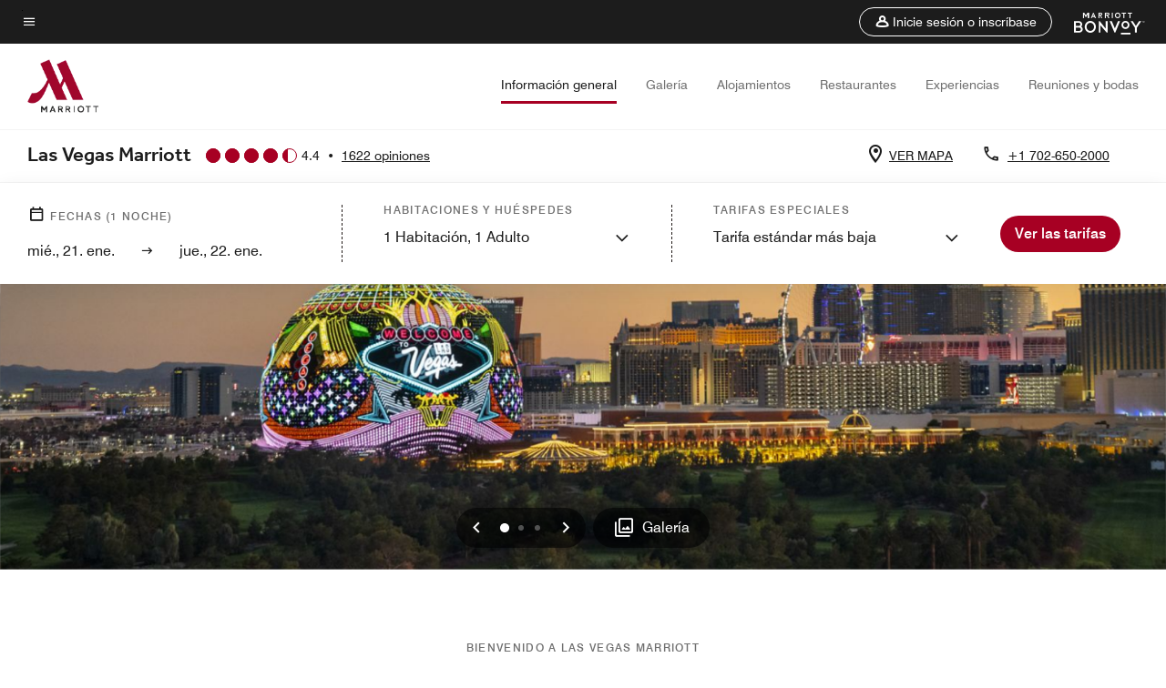

--- FILE ---
content_type: text/html; charset=utf-8
request_url: https://www.marriott.com/es/hotels/lasst-las-vegas-marriott/overview/
body_size: 68143
content:
<!DOCTYPE html><html lang="es"><head>
    

    <meta charset="UTF-8">
    




    
<script type="text/javascript" src="https://www.marriott.com/resources/654e75f246406f938b23f5e9f0ee55b0f0aafa2feb045" async ></script><script>var Pipe=(function(n,e){function t(){for(var n,e=c.length-1;e>=0;e--)if((n=c[e]).hasAttribute("data-pipe"))return n.removeAttribute("data-pipe"),n}function o(){0!==l.length||!n.readyState||"complete"!==n.readyState&&"interactive"!==n.readyState||v.onDone()}function r(n){return null!=n&&"object"==typeof n&&"function"==typeof n.then}function i(n,e,t,i){v.onBeforeInit(t,i);var a=n(e),f=function(){l.pop(),v.onAfterInit(t,i),o(t)};r(a)?a.then(f).catch(f):f()}function a(n,t){!1 in e||p.push({name:n,duration:Number(t),entryType:"tailor",startTime:e.now()||Date.now()-e.timing.navigationStart})}function f(n){return function(e){v[n]=e}}var u={},d={},c=n.getElementsByTagName("script"),l=[],p=[],s=function(){},v={onStart:s,onBeforeInit:s,onAfterInit:s,onDone:s},z=[];return{placeholder:function(n){u[n]=t()},start:function(n,e,o){d[n]=t(),e&&(l.push(n),v.onStart(o,n),!function(n,t,c){if(z.indexOf(e)!==-1)return !1;z.push(e);window.addEventListener("DOMContentLoaded",function(){if(n.getElementById(c))return !1;var r=n.createElement(t);(r.id=c),(r.defer=!0),(r.src=e),n.body.appendChild(r);})}(document,"script","esm-"+n))},end:function(n,e,r){var a,f=u[n],c=d[n],p=t(),s=c;if(f){do{a=s,s=s.nextSibling,f.parentNode.insertBefore(a,f)}while(a!==p);f.parentNode.removeChild(f)}for(a=c.nextSibling;a&&1!==a.nodeType;)a=a.nextSibling;a===p&&(a=void 0),c.parentNode.removeChild(c),p.parentNode.removeChild(p),e&&function(b){b=b&&b.__esModule?b["default"]:b;if("function"!=typeof b)return l.pop(),v.onBeforeInit(r,n),v.onAfterInit(r,n),void o();i(b,a,r,n)}(e);},loadCSS:/* @preserve - loadCSS: load a CSS file asynchronously. [c]2016 @scottjehl, Filament Group, Inc. Licensed MIT */function(e){function t(e){if(n.body)return e();setTimeout(function(){t(e)})}function o(){i.addEventListener&&i.removeEventListener("load",o),i.media="all"}var r,i=n.createElement("link"),a=(n.body||n.getElementsByTagName("head")[0]).childNodes;r=a[a.length-1];var f=n.styleSheets;i.rel="stylesheet",i.href=e,i.media="only x",t(function(){r.parentNode.insertBefore(i,r.nextSibling)});var u=function(n){for(var e=i.href,t=f.length;t--;)if(f[t].href===e)return n();setTimeout(function(){u(n)})};return i.addEventListener&&i.addEventListener("load",o),i.onloadcssdefined=u,u(o),i},onStart:f("onStart"),onBeforeInit:f("onBeforeInit"),onAfterInit:f("onAfterInit"),onDone:function(n){var e=v.onDone;v.onDone=function(){e(),n()}},addPerfEntry:a,addTTFMPEntry:function(n){a("ttfmp",n)},getEntries:function(){return p}}})(window.document,window.performance);</script>
<script defer="defer" type="text/javascript" src="https://rum.hlx.page/.rum/@adobe/helix-rum-js@%5E2/dist/rum-standalone.js" data-routing="env=prod,tier=publish,ams=Marriott Intl. Administrative Services, Inc (Sites)"></script>
<link rel="preload" as="style" href="/etc.clientlibs/mcom-hws/clientlibs/clientlib-base.min.569a20d572bd560535b3c0a54ddfbdfc.css" type="text/css">



    
    
<link rel="preload" as="style" href="/etc.clientlibs/mcom-hws/clientlibs/clientlib-firstpaint.min.350d5793ddfe907ef377fac71c6f6d41.css" type="text/css">




    
<link rel="preload" as="style" href="/etc.clientlibs/mcom-hws/clientlibs/clientlib-sitev2.min.f8e71a4f58643e7171a14b2800adfacf.css" type="text/css">



    
        <link rel="preload" as="style" href="/etc.clientlibs/mcom-common/components/content/glide-js/v1/glide-js/clientlibs.e782746bfe9d9371679a65a63424c8d1.css" type="text/css">
    

    

    <link media="(max-width: 564px)" href="https://cache.marriott.com/content/dam/marriott-renditions/LASST/lasst-exterior-0049-sq.jpg?output-quality=70&amp;interpolation=progressive-bilinear&amp;downsize=564px:*" rel="preload" as="image">
	<link media="(min-width: 565px) and (max-width: 767px)" href="https://cache.marriott.com/content/dam/marriott-renditions/LASST/lasst-exterior-0049-sq.jpg?output-quality=70&amp;interpolation=progressive-bilinear&amp;downsize=800px:*" rel="preload" as="image">
	<link media="(min-width: 768px) and (max-width: 991px)" href="https://cache.marriott.com/content/dam/marriott-renditions/LASST/lasst-exterior-0049-hor-wide.jpg?output-quality=70&amp;interpolation=progressive-bilinear&amp;downsize=992px:*" rel="preload" as="image">
	<link media="(min-width: 992px) and (max-width: 1199.99px)" href="https://cache.marriott.com/content/dam/marriott-renditions/LASST/lasst-exterior-0049-hor-pano.jpg?output-quality=70&amp;interpolation=progressive-bilinear&amp;downsize=1200px:*" rel="preload" as="image">
	<link media="(min-width: 1200px) and (max-width: 1600px)" href="https://cache.marriott.com/content/dam/marriott-renditions/LASST/lasst-exterior-0049-hor-pano.jpg?output-quality=70&amp;interpolation=progressive-bilinear&amp;downsize=1600px:*" rel="preload" as="image">
	<link media="(min-width: 1601px) and (max-width: 1920px)" href="https://cache.marriott.com/content/dam/marriott-renditions/LASST/lasst-exterior-0049-hor-pano.jpg?output-quality=70&amp;interpolation=progressive-bilinear&amp;downsize=1920px:*" rel="preload" as="image">
	<link media="(min-width: 1921px)" href="https://cache.marriott.com/content/dam/marriott-renditions/LASST/lasst-exterior-0049-hor-feat.jpg?output-quality=70&amp;interpolation=progressive-bilinear&amp;downsize=1920px:*" rel="preload" as="image">
    <title>Hotel, Vegas, Nevada | Alojamiento, Las Vegas, Nevada | Las Vegas Marriott</title>
    <link rel="icon" href="https://cache.marriott.com/Images/Mobile/MC_Logos/MarriottApple57x57.png" type="image/x-icon">
    
    	<link rel="alternate" hreflang="x-default" href="https://www.marriott.com/en-us/hotels/lasst-las-vegas-marriott/overview/">
    	<link rel="alternate" href="https://www.marriott.com/en-us/hotels/lasst-las-vegas-marriott/overview/" hreflang="en-us">
    
    
    
    <meta name="description" content="Reserva tu habitación en el Las Vegas Marriott. Nuestro elegante y moderno hotel de Vegas, Nevada, cuenta con amplias habitaciones y está idealmente ubicado cerca del Centro de Convenciones de Las Vegas (LVCC).">
    
    <meta http-equiv="X-UA-Compatible" content="IE=edge">
    <meta name="apple-mobile-web-app-capable" content="yes">
    <meta name="mobile-web-app-capable" content="yes">
    <meta name="apple-mobile-web-app-status-bar-style" content="black">
    <meta name="template" content="marriott-hws-core-content-page">
    <meta name="viewport" content="width=device-width, initial-scale=1">
    <meta http-equiv="Content-Security-Policy" content="upgrade-insecure-requests">
    <link rel="canonical" href="https://www.marriott.com/es/hotels/lasst-las-vegas-marriott/overview/">
    

	
    <meta property="og:image" content="https://cache.marriott.com/content/dam/marriott-renditions/LASST/lasst-exterior-0049-hor-wide.jpg?output-quality=70&amp;interpolation=progressive-bilinear&amp;downsize=1336px:*">
    <meta property="og:title" content="Hotel, Vegas, Nevada | Alojamiento, Las Vegas, Nevada | Las Vegas Marriott">
    <meta property="og:description" content="Reserva tu habitación en el Las Vegas Marriott. Nuestro elegante y moderno hotel de Vegas, Nevada, cuenta con amplias habitaciones y está idealmente ubicado cerca del Centro de Convenciones de Las Vegas (LVCC).">
    <meta property="og:url" content="https://www.marriott.com/es/hotels/lasst-las-vegas-marriott/overview/">
    <meta property="og:locale" content="es_ES">
    <meta property="og:site_name" content="Marriott Bonvoy">
    <meta property="og:latitude" content="36.1322980000000000">
    <meta property="og:longitude" content="-115.1577000000000000">
    <meta property="og:type" content="website">

    <meta name="twitter:card" content="summary_large_image">
    <meta name="twitter:site" content="@MarriottIntl">
    <meta name="twitter:title" content="Hotel, Vegas, Nevada | Alojamiento, Las Vegas, Nevada | Las Vegas Marriott">
    <meta name="twitter:description" content="Reserva tu habitación en el Las Vegas Marriott. Nuestro elegante y moderno hotel de Vegas, Nevada, cuenta con amplias habitaciones y está idealmente ubicado cerca del Centro de Convenciones de Las Vegas (LVCC).">
    <meta name="twitter:image:src" content="https://cache.marriott.com/content/dam/marriott-renditions/LASST/lasst-exterior-0049-hor-wide.jpg?output-quality=70&amp;interpolation=progressive-bilinear&amp;downsize=1336px:*">



    
    

    




    
    
        
    
<script type="text/javascript" src="/etc.clientlibs/mcom-hws/clientlibs/clientlib-firstpaint.min.3f51f96f26573d5297322047009cf17b.js" defer="" fetchpriority="high"></script>


    



    
    
<link rel="stylesheet" href="/etc.clientlibs/mcom-hws/clientlibs/clientlib-bptv2.min.c78b5890f9caf3b0006cb10fa39704e5.css" type="text/css">
























<script>
        window.recentlyViewedProperty = {
            config: {
                maxCachedPropertiesLimit: "10",
                maxCachedPropertiesTab: "2",
                maxCachedPropertiesDesktop: "3",
                maxCachedPropertiesMobile: "2",
                maxCachedDaysLimit: "60"
            },
            recentlyViewedProperties: {
                name: "Las Vegas Marriott",
                address: "325 Convention Center Drive, Las Vegas, Nevada, EE. UU., 89109",
                marshaCode: "lasst",
                imageUrl: "https:\/\/cache.marriott.com\/content\/dam\/marriott\u002Drenditions\/LASST\/lasst\u002Dexterior\u002D0049\u002Dhor\u002Dfeat.jpg?output\u002Dquality=70\x26interpolation=progressive\u002Dbilinear\x26downsize=100px:*",
                latitude: "36.1322980000000000",
                longitude: "\u002D115.1577000000000000",
                marshaBrandCode: "mc",
                postalAddress: "89109",
                state: "Nevada",
                country: "EE. UU."
            }
        };
        window.__TRANSLATED__BV_JS__ = {
            reviews: "opiniones",
            showMoreReviewsCTA: "Mostrar más comentarios",
            guestReviewsCTA: "COMENTARIOS DE HUÉSPEDES",
            readWhatGuestsText: "Lee lo que dicen los huéspedes en su encuesta de satisfacción en línea, completada después de una estancia confirmada",
            ratingsSummaryText: "Resumen de calificaciones",
            wasItHelpfulText: "¿Ha sido útil?",
            ratingSummaryToolTipText: "Las calificaciones se elaboran a partir de las valoraciones de los clientes en las encuestas de satisfacción después de que los huéspedes hayan concluido su estancia.",
            responseFromText: "Response From Hotel",
            staffText: "Personal"
        };
        window.__HWS_AEM__ = {
            dateFormat: "ddd, DD. MMM",
            flexibleDateFormat: "MMMM YYYY",
            localDateFormat: "DD\/MM\/YYYY",
            weekNameFormatForCalendar: "ddd"
        };
</script>
<!-- /*Hybrid JS libraries */-->

    
        
        <script data-pipe>Pipe.start(0)</script><script>window.__INITIAL_STATE__ = {};</script><style data-styled="true" data-styled-version="5.3.11">@font-face{font-family:Swiss-721-Condense;font-style:normal;font-weight:700;font-display:swap;src:url(//cache.marriott.com/aka-fonts/MarriottDigital/swiss/Swiss721BT-BoldCondensed.woff2) format('woff2'),url(//cache.marriott.com/aka-fonts/MarriottDigital/swiss/Swiss721BT-BoldCondensed.woff) format('woff');font-display:fallback;}/*!sc*/
@font-face{font-family:Swiss-721-Condense;font-style:normal;font-weight:900;font-display:swap;src:url(//cache.marriott.com/aka-fonts/MarriottDigital/swiss/Swiss721BT-BlackCondensed.woff2) format('woff2'),url(//cache.marriott.com/aka-fonts/MarriottDigital/swiss/Swiss721BT-BlackCondensed.woff) format('woff');font-display:fallback;}/*!sc*/
@font-face{font-family:Swiss721-BT;font-style:normal;font-weight:500;font-display:swap;src:url(//cache.marriott.com/aka-fonts/MarriottDigital/swiss/Swiss721BT-Medium.woff2) format('woff2'),url(//cache.marriott.com/aka-fonts/MarriottDigital/swiss/Swiss721BT-Medium.woff) format('woff');font-display:fallback;}/*!sc*/
@font-face{font-family:Swiss721-BT;font-style:normal;font-weight:400;font-display:swap;src:url(//cache.marriott.com/aka-fonts/MarriottDigital/swiss/Swiss721BT-Regular.woff2) format('woff2'),url(//cache.marriott.com/aka-fonts/MarriottDigital/swiss/Swiss721BT-Regular.woff) format('woff');font-display:fallback;}/*!sc*/
@font-face{font-family:Swiss721-BT-Medium;font-style:normal;font-weight:500;font-display:swap;src:url(//cache.marriott.com/aka-fonts/MarriottDigital/swiss/Swiss721BT-Medium.woff2) format('woff2'),url(//cache.marriott.com/aka-fonts/MarriottDigital/swiss/Swiss721BT-Medium.woff) format('woff');font-display:fallback;}/*!sc*/
@font-face{font-family:Swiss721-BT-Regular;font-style:normal;font-weight:400;font-display:swap;src:url(//cache.marriott.com/aka-fonts/MarriottDigital/swiss/Swiss721BT-Regular.woff2) format('woff2'),url(//cache.marriott.com/aka-fonts/MarriottDigital/swiss/Swiss721BT-Regular.woff) format('woff');font-display:fallback;}/*!sc*/
@font-face{font-family:MarriottIconsNew;font-style:normal;font-weight:500;font-display:swap;src:url(//cache.marriott.com/aka-fonts/mi-icons/mi-icons.woff2) format('woff2'),url(//cache.marriott.com/aka-fonts/mi-icons/mi-icons.woff) format('woff');font-display:fallback;}/*!sc*/
@font-face{font-family:BrandLogoIcons;font-style:normal;font-weight:500;font-display:swap;src:url(//cache.marriott.com/aka-fonts/mi-brand-logo-icons/mi-brand-logo-icons.woff2) format('woff2'),url(//cache.marriott.com/aka-fonts/mi-brand-logo-icons/mi-brand-logo-icons.woff) format('woff');font-display:fallback;}/*!sc*/
*{box-sizing:border-box;}/*!sc*/
html,body{border:0;font-size:100%;margin:0;padding:0;vertical-align:baseline;-webkit-scroll-behavior:smooth;-moz-scroll-behavior:smooth;-ms-scroll-behavior:smooth;scroll-behavior:smooth;}/*!sc*/
[class*="mi-icon-"]:before{display:inline-block;font-family:MarriottIconsNew;position:relative;-webkit-font-smoothing:antialiased;-moz-osx-font-smoothing:grayscale;}/*!sc*/
.mi-icon-book:before{content:"\e957";}/*!sc*/
.mi-icon-dropdown-down:before{content:"\e932";}/*!sc*/
.mi-icon-dropdown-up:before{content:"\e93a";}/*!sc*/
.mi-icon-plus:before{content:"\e95e";}/*!sc*/
.mi-icon-minus:before{content:"\e951";}/*!sc*/
.mi-icon-check:before{content:"\e92c";}/*!sc*/
.mi-icon-back-arrow-cropped:before{content:"\e929";}/*!sc*/
.mi-icon-right-arrow:before{content:"\e922";}/*!sc*/
.mi-icon-arrow-left:before{content:"\e921";}/*!sc*/
.mi-icon-arrow-right-cropped:before{content:"\e924";}/*!sc*/
.mi-icon-hour-guarantee:before{content:"\e915";}/*!sc*/
.mi-icon-location:before{content:"\e900";}/*!sc*/
.mi-icon-clock:before{content:"\e901";}/*!sc*/
.mi-icon-nearby:before{content:"\e9a5";}/*!sc*/
.mi-icon-cancel:before{content:"\e92b";}/*!sc*/
.mi-icon-search:before{content:"\e961";}/*!sc*/
.mi-icon-close:before{content:"\e92d";}/*!sc*/
.mi-icon-filter:before{content:"\e941";}/*!sc*/
.mi-icon-phone:before{content:"\e95d";}/*!sc*/
.mi-icon-website:before{content:"\e968";}/*!sc*/
.mi-icon-city:before{content:"\e986";}/*!sc*/
.mi-icon-info:before{content:"\e94a";}/*!sc*/
.mi-icon-forward-arrow:before{content:"\e942";}/*!sc*/
.mi-icon-arrow-up:before{content:"\e925";}/*!sc*/
.mi-icon-arrow-down:before{content:"\e932";}/*!sc*/
.h-r-label-form-field{display:block;text-transform:uppercase;font-size:0.75rem;font-weight:500;-webkit-letter-spacing:0;-moz-letter-spacing:0;-ms-letter-spacing:0;letter-spacing:0;line-height:1rem;-webkit-letter-spacing:0.08125rem;-moz-letter-spacing:0.08125rem;-ms-letter-spacing:0.08125rem;letter-spacing:0.08125rem;color:#231c19;font-family:Swiss721-BT-Medium,Helvetica,Arial,sans-serif;}/*!sc*/
@media screen and (min-width:48rem){.h-r-label-form-field{color:#767676;}}/*!sc*/
.h-r-form-field-txt{color:#767676;font-family:Swiss721-BT-Regular,Helvetica,Arial,sans-serif;font-size:1.125rem;-webkit-letter-spacing:0;-moz-letter-spacing:0;-ms-letter-spacing:0;letter-spacing:0;line-height:1.25rem;font-family:Swiss721-BT-Medium,Helvetica,Arial,sans-serif;}/*!sc*/
@media screen and (min-width:48rem){.h-r-form-field-txt{font-family:Swiss721-BT-Regular,Helvetica,Arial,sans-serif;font-size:1.125rem;-webkit-letter-spacing:0;-moz-letter-spacing:0;-ms-letter-spacing:0;letter-spacing:0;line-height:1.5rem;color:#231c19;}}/*!sc*/
@media (min-width:62rem){.h-r-form-field-txt{font-family:Swiss721-BT-Regular,Helvetica,Arial,sans-serif;font-size:1.375rem;-webkit-letter-spacing:0;-moz-letter-spacing:0;-ms-letter-spacing:0;letter-spacing:0;line-height:1.625rem;}}/*!sc*/
.h-r-form-field-txt-small{font-family:Swiss721-BT-Regular,Helvetica,Arial,sans-serif;font-size:0.875rem;-webkit-letter-spacing:0;-moz-letter-spacing:0;-ms-letter-spacing:0;letter-spacing:0;line-height:1.5rem;}/*!sc*/
.h-r-body-txt-medium{font-family:Swiss721-BT-Regular,Helvetica,Arial,sans-serif;font-size:0.875rem;-webkit-letter-spacing:0;-moz-letter-spacing:0;-ms-letter-spacing:0;letter-spacing:0;line-height:1rem;}/*!sc*/
.sr-only{position:absolute;width:0.0625rem;height:0.0625rem;padding:0;margin:-0.0625rem;overflow:hidden;-webkit-clip:rect(0,0,0,0);clip:rect(0,0,0,0);border:0;}/*!sc*/
.h-r-cta-primary-black{font-family:Swiss721-BT,Helvetica,Arial,sans-serif;font-size:1.125rem;font-weight:500;-webkit-letter-spacing:0;-moz-letter-spacing:0;-ms-letter-spacing:0;letter-spacing:0;line-height:1.25rem;text-align:center;border-radius:1.625rem;box-shadow:0 0.25rem 1.25rem 0 rgba(0,0,0,0.07);-webkit-text-decoration:none;text-decoration:none;display:inline-block;box-shadow:none;color:#ffffff;background-color:#231c19;padding:1rem 1.25rem;border:none;}/*!sc*/
@media screen and (min-width:48rem){.h-r-cta-primary-black{font-family:Swiss721-BT-Medium,Helvetica,Arial,sans-serif;}}/*!sc*/
@media (min-width:62rem){.h-r-cta-primary-black{font-size:0.875rem;line-height:1rem;}}/*!sc*/
.h-r-cta-primary-black:hover{-webkit-text-decoration:none;text-decoration:none;}/*!sc*/
@media screen and (min-width:48rem){.h-r-cta-primary-black{border-radius:1.4375rem;}}/*!sc*/
@media screen and (min-width:48rem){.h-r-cta-primary-black{background:#000000;padding:0.875rem 0.75rem;font-size:1.125rem;line-height:1.125rem;}}/*!sc*/
.h-r-cta-primary-white{font-family:Swiss721-BT,Helvetica,Arial,sans-serif;font-size:1.125rem;font-weight:500;-webkit-letter-spacing:0;-moz-letter-spacing:0;-ms-letter-spacing:0;letter-spacing:0;line-height:1.25rem;text-align:center;border-radius:1.625rem;box-shadow:0 0.25rem 1.25rem 0 rgba(0,0,0,0.07);-webkit-text-decoration:none;text-decoration:none;display:inline-block;box-shadow:none;color:#000000;background:#ffffff;width:100%;padding:1rem 0.75rem 1rem;border:none;}/*!sc*/
@media screen and (min-width:48rem){.h-r-cta-primary-white{font-family:Swiss721-BT-Medium,Helvetica,Arial,sans-serif;}}/*!sc*/
@media (min-width:62rem){.h-r-cta-primary-white{font-size:0.875rem;line-height:1rem;}}/*!sc*/
.h-r-cta-primary-white:hover{-webkit-text-decoration:none;text-decoration:none;}/*!sc*/
@media screen and (min-width:48rem){.h-r-cta-primary-white{border-radius:1.4375rem;}}/*!sc*/
.h-r-cta-secondary-white{font-family:Swiss721-BT,Helvetica,Arial,sans-serif;font-size:1.125rem;font-weight:500;-webkit-letter-spacing:0;-moz-letter-spacing:0;-ms-letter-spacing:0;letter-spacing:0;line-height:1.25rem;text-align:center;border-radius:1.625rem;box-shadow:0 0.25rem 1.25rem 0 rgba(0,0,0,0.07);-webkit-text-decoration:none;text-decoration:none;display:inline-block;box-shadow:none;color:#000000;background:#fcfcfc;border:0.09375rem solid #000000;padding:0.6875rem 0.75rem 0.8125rem;width:auto;}/*!sc*/
@media screen and (min-width:48rem){.h-r-cta-secondary-white{font-family:Swiss721-BT-Medium,Helvetica,Arial,sans-serif;}}/*!sc*/
@media (min-width:62rem){.h-r-cta-secondary-white{font-size:0.875rem;line-height:1rem;}}/*!sc*/
.h-r-cta-secondary-white:hover{-webkit-text-decoration:none;text-decoration:none;}/*!sc*/
@media screen and (min-width:48rem){.h-r-cta-secondary-white{border-radius:1.4375rem;}}/*!sc*/
@media screen and (min-width:48rem){.h-r-cta-secondary-white{font-size:0.875rem;line-height:1rem;}}/*!sc*/
.link-white{color:#ffffff;font-size:0.8125rem;line-height:1rem;font-family:Swiss721-BT-Medium,Helvetica,Arial,sans-serif;background:none;border:none;}/*!sc*/
.link-white:hover{cursor:pointer;-webkit-text-decoration:underline;text-decoration:underline;}/*!sc*/
.h-r-center-item{display:-webkit-box;display:-webkit-flex;display:-ms-flexbox;display:flex;-webkit-box-pack:center;-webkit-justify-content:center;-ms-flex-pack:center;justify-content:center;-webkit-align-items:center;-webkit-box-align:center;-ms-flex-align:center;align-items:center;}/*!sc*/
.custom-scrollbar::-webkit-scrollbar{width:0.3125rem;}/*!sc*/
.custom-scrollbar::-webkit-scrollbar-track{background:#ffffff;border-radius:0.125rem;margin:0.75rem 0;}/*!sc*/
.custom-scrollbar::-webkit-scrollbar-thumb{background-color:#c0c0c0;border-radius:0.125rem;}/*!sc*/
.custom-scrollbar::-webkit-scrollbar-thumb:hover{background:#878787;}/*!sc*/
.MuiAutocomplete-clearIndicator{visibility:hidden;}/*!sc*/
.MuiAutocomplete-endAdornment{position:absolute;}/*!sc*/
@media screen and (min-width:48rem){.blue-outline button:focus,.blue-outline input:focus + span{outline:0.125rem solid #065AF6;outline-offset:0.625rem;}}/*!sc*/
data-styled.g1[id="sc-global-hgGgbt1"]{content:"sc-global-hgGgbt1,"}/*!sc*/
</style><script data-pipe>Pipe.end(0)</script>
        <script data-pipe>Pipe.start(1)</script><script id="miDataLayer" data-reactroot="">var dataLayer = {"env_is_prod":"true","env_platform":"AEM-prod","roomkey_api_key":"a9bc92520c8acea6eadbc930b2ce2874","roomkey_api_version":"1.5.1","env_site_id":"ES","memState":"unauthenticated","mr_prof_authentication_state":"unauthenticated","sessionId":"FCDAC6C9-4A41-524D-A0DD-3EE97006E6E5","session_jsession_id":"FCDAC6C9-4A41-524D-A0DD-3EE97006E6E5","page_url_path_branch":"/es/hotels/lasst-las-vegas-marriott/overview/","cookie_mi_site":"www.marriott.com","env_date_time":"01/21/26 04:48:27","env_site_name":"www.marriott.com","page_domain_name":"www.marriott.com","device_language_preferred":"es_ES","cookie_mi_visitor":"FCDAC6C9-4A41-524D-A0DD-3EE97006E6E5","env_img_path":"https://cache.marriott.com","mr_isLinkedUser":"false","page_requested_uri":"/es/hotels/lasst-las-vegas-marriott/overview/","ensighten_settings":"ON;SYNCH","prof_address_state":"unauthenticated","brwsrLang":"es_ES","env_jacket":"MR","browser_akamai_loc_lat":"39.9614","browser_akamai_loc_long":"-82.9988","browser_akamai_loc_country":"US","rk_enabled":"true","rk_roomKeyBaseURL":"//www.roomkey.com/referrals","rk_errorMessage":"id='error-messages'","rk_isProfileAuthenticated":"false","rk_currency":"AR: ARS,AM: AMD,AW: AWG,AU: AUD,AT: EUR,BE: EUR,BR: BRL,CA: CAD,KY: KYD,CL: CLP,CN: CNY,CR: CRC,CZ: CZK,DK: DKK,DO: DOP,EC: ,EG: EGP,SV: SVC,FR: EUR,GE: GEL,DE: EUR,GR: EUR,GU: ,HU: HUF,IN: INR,ID: IDR,IE: EUR,IL: ILS,IT: EUR,JP: JPY,JO: JOD,KW: KWD,MY: MYR,MX: MXN,NL: EUR,PK: PKR,PA: PAB,PH: PHP,PT: EUR,PE: PEN,PL: PLN,PR: ,QA: QAR,RO: RON,RU: RUB,KN: ,SA: SAR,SG: SGD,KR: KRW,ES: EUR,CH: CHF,TH: THB,TT: TTD,TR: TRY,US: USD,AE: AED,GB: GBP,VE: ,VN: VND,VI: ,CW: ,HN: HNL,BH: BHD,KZ: KZT,SE: SEK,SR: SRD,CO: COP,OM: OMR,JM: JMD,BS: BSD,DZ: DZD,LY: LYD,BB: BBD,AZ: AZN,VG:","rk_cList":"enable.rewards.members: false| enable.successfully.booked: false| enable.redemption.points: false| enable.remember.me: true| enable.mobile: false| enable.session.timeout: false| enable.special.rates.aaa: true| enable.special.rates.senior: true| enable.special.rates.gov: false| enable.users.sgo: false| number.of.pages: -1| enable.presented.hd.solution: true| enable.to.industry_solutions.users: false| enable.to.brand: true| percentage.users.to.show: 100| percentage.users.to.show.incremental: 1| enable.associate.users: false| exclude.special.rates.corpcode: MW1, IBM, EMP, ACC, H77, GEE, TVL, GDY, PEP, ORA, HPQ, DTC, ATT, MEB, TOY, PCW, SAP, T77, SIE, BOE, M11, BOA, WEL, A4Y, MCO, MOD, VZN, EMC, ZG4, G2D, JOH, UAL, UTC, DEL, LAC, LK6, GMC, RAY, MM4, MMB, MMF, MMP| enable.special.rates.corpcode: | user.prevent.roomkey.pop: 0| enable.rewards.basic: true| enable.rewards.silver: true|     enable.rewards.gold: false| enable.rewards.platinum: false| enable.users.corpcode: false| enable.users.groupcode: false| browser.useragent: GomezAgent, iPhone, iPad, Silk, BlackBerry, Trident / 4.0| enable.concur.users: false| enable.hd.solution: true| enable.domains.US: true| enable.domains.GB: true| enable.domains.DE: false| enable.domains.FR: false| enable.domains.AU: true| enable.domains.CN: false| enable.domains.JP: false| enable.domains.ES: true| enable.domains.BR: false| enable.domains.KR: false","mvp_prequal_endpoint":"/aries-common/v1/sendPrequalFOCConfirmation","page_data_layer_ready":"false","request_id":"es/hotels/lasst-las-vegas-marriott/overview/~X~a052c8001379f6b82e742298a317a826, /es/hotels/lasst-las-vegas-marriott/overview/~X~a052c8001379f6b82e742298a317a826"}; var mvpOffers = {};</script><script data-pipe>Pipe.end(1)</script>
    

    



    
<script type="text/javascript" src="/etc.clientlibs/mcom-hws/clientlibs/clientlib-hws-jquery.min.2f2d95e744ccc86178213cdf8a44f478.js" async=""></script>

     

	<script type="text/javascript">
    if (window.document.documentMode) {
  // Object.assign() - Polyfill For IE 

  if (typeof Object.assign != 'function') {
 
  Object.defineProperty(Object, "assign", {
    value: function assign(target, varArgs) { 
      'use strict';
      if (target == null) { 
        throw new TypeError('Cannot convert undefined or null to object');
      }
      var to = Object(target);
      for (var index = 1; index < arguments.length; index++) {
        var nextSource = arguments[index];
        if (nextSource != null) { 
          for (var nextKey in nextSource) {
            if (Object.prototype.hasOwnProperty.call(nextSource, nextKey)) {
              to[nextKey] = nextSource[nextKey];
            }
          }
        }
      }
      return to;
    },
    writable: true,
    configurable: true
  });
}
}
    	 var dataLayer = Object.assign({}, dataLayer, {
          "env_gdpr": "true",
          "env_ccpa": "true",
          "env_marketing": "true",
          "mrshaCode": "lasst",
          "prop_marsha_code": "LASST",
          "site_id": "ES",
          "env_site_id": "ES",          
          "brwsrLang": "es-es",
          "device_language_preferred": "es-es",
          "brndCode":"MC",
          "hotelLoc":"Las Vegas,EE. UU.",
          "prop_address_city":"Las Vegas",
          "prop_address_state_name":"Nevada",
          "prop_address_state_abbr":"NV",
          "prop_address_city_state_country":"Las Vegas|NV|US",
          "prop_address_country_abbr":"US",
          "prop_address_lat_long":"36.1322980000000000,-115.1577000000000000",
          "prop_brand_code":"MC",
          "prop_brand_name":"Marriott Hotels & Resorts",
          "prop_is_ers":"false",
          "page_data_layer_ready":"true",
          "prop_name":"Las Vegas Marriott",
          "env_is_prod":"true",
          "prop_hws_tier":"Core",
		  "prop_brand_tier":"Premium",
          "env_date_time":"2026-01-20 23:48",
          "env_site_name": "https://www.marriott.com/",
          "env_platform":"AEM-prod",
          "prop_hws_page":"overview",
          "prop_currency_type":"USD"
        });
    </script>
    
	    <script>
			(function(dataLayer){function getAkamaiBrowserLocation(){var req=new XMLHttpRequest();req.open('GET',document.location,!1),req.send(null);var headers=req.getResponseHeader('browser-akamai-loc-country');;window.__HWS_HEADER__ = {}; window.__HWS_HEADER__["x-request-id"]=req.getResponseHeader("x-request-id");return headers!=null&&headers!==void 0?headers.toUpperCase():void 0;}dataLayer.browser_akamai_loc_country= window.dataLayer.browser_akamai_loc_country?window.dataLayer.browser_akamai_loc_country:(window._satellite && window._satellite.getVar('browser_akamai_loc_country')) ? (window._satellite && window._satellite.getVar('browser_akamai_loc_country')):getAkamaiBrowserLocation();}(window.dataLayer||{}));
	    if(!window.dataLayer.browser_akamai_loc_country && window._satellite && window._satellite.getVar('browser_akamai_loc_country')){window.dataLayer.browser_akamai_loc_country = window._satellite && window._satellite.getVar('browser_akamai_loc_country')}
      </script>
    

		<script>
  			(function(g,b,d,f){(function(a,c,d){if(a){var e=b.createElement("style");e.id=c;e.innerHTML=d;a.appendChild(e)}})(b.getElementsByTagName("head")[0],"at-body-style",d);setTimeout(function(){var a=b.getElementsByTagName("head")[0];if(a){var c=b.getElementById("at-body-style");c&&a.removeChild(c)}},f)})(window,document,".header {opacity: 0 !important}",3E3);
		</script>



    
	    
	    
		
			<script src="//assets.adobedtm.com/launch-EN1ce795381cea451fa40478e502ecce2f.min.js" async=""></script>
	    
	    
    



    <script id="unap-schema-json" class="unap-schema-json" type="application/ld+json">
        {"@context":"https://schema.org","@type":"Hotel","name":"Las Vegas Marriott","@id:":"https://www.marriott.com/es/hotels/lasst-las-vegas-marriott/overview/","image":"https://cache.marriott.com/content/dam/marriott-digital/mc/us-canada/hws/l/lasst/en_us/photo/unlimited/assets/lasst-exterior-0049.tif","description":"Deléitese con el estilo moderno y el excelente servicio de Las Vegas Marriott. Convenientemente ubicado a pasos del nuevo centro de convenciones West Hall de Las Vegas, la mundialmente famosa Las Vegas Strip y la estación del monorriel de Las Vegas, este elegante hotel cerca de Paradise, Nevada, pone a su alcance lo mejor de la ciudad. Instálese en las habitaciones de nuestro hotel de suites, que ofrecen vista a Las Vegas, ropa de cama suave y comodidades de lujo. Comience su día en Las Vegas de la mejor manera con una taza de café para llevar en nuestra cafetería Starbucks®, antes de salir a su reunión en el centro de convenciones o a descubrir y disfrutar de una aventura en la ciudad. Reúnase con sus amigos o colegas para desayunar, almorzar o cenar en el Cafe 325 y disfrute la mejor comida informal y deliciosos cócteles. Mantenga su rutina de ejercicio en el gimnasio abierto las 24 horas o disfrute de un baño en la fantástica piscina al aire libre. Organice sus reuniones en uno de los seis versátiles salones para banquetes, salas o en Garage, todos espacios perfectos para sus eventos especiales. Más espacio para disfrutar. Más espacio de alojamiento en nuestro hotel de Las Vegas, Nevada.","address":{"@type":"PostalAddress","streetAddress":"325 Convention Center Drive","addressLocality":"Las Vegas","addressRegion":"Nevada","addressCountry":"EE. UU.","postalCode":"89109"},"telephone":"+1 702-650-2000 ","checkinTime":"15:00","checkoutTime":"12:00","petsAllowed":"No pets allowed-service animals only","paymentAccepted":"Tarjetas de crédito","priceRange":"$ Las tarifas varían (reserva directamente con Marriott Bonvoy para obtener las mejores tarifas)","url":"https://www.marriott.com/es/hotels/lasst-las-vegas-marriott/overview/","hasMap":"https://www.google.com/maps/search/?api=1&query=36.1322980000000000,-115.1577000000000000","parentOrganization":{"@type":"Organization","name":"Marriott International, Inc","url":"https://www.marriott.com/default.mi"}}
    </script>





    <script id="faq-schema-json" type="application/ld+json" data-faq-page="overview">
        {"@context":"https://schema.org","@type":"FAQPage","@id":"https://www.marriott.com/es/hotels/lasst-las-vegas-marriott/overview/#FAQ","mainEntity":[{"@type":"Question","name":"¿Cuáles son los horarios de registro de llegada y salida en Las Vegas Marriott?","acceptedAnswer":{"@type":"Answer","text":"El horario de registro de llegada en Las Vegas Marriott es 15:00 y el horario de registro de salida es 12:00."}},{"@type":"Question","name":"¿Las Vegas Marriott admite mascotas?","acceptedAnswer":{"@type":"Answer","text":"La política sobre mascotas de Las Vegas Marriott es la siguiente: ; [No se admiten mascotas (No pets allowed-service animals only)]"}},{"@type":"Question","name":"¿Cuáles son las opciones de estacionamiento en Las Vegas Marriott?","acceptedAnswer":{"@type":"Answer","text":"Las opciones de estacionamiento en Las Vegas Marriott son: ; [Estacionamiento en el hotel: Diario: $25, Estaciones para cargar automóviles eléctricos, Estacionamiento en el interior y al aire libre. La altura del estacionamiento es de 2,1 metros.]"}},{"@type":"Question","name":"¿Qué comodidades en el hotel están disponibles en Las Vegas Marriott?","acceptedAnswer":{"@type":"Answer","text":"Las comodidades en Las Vegas Marriott son las siguientes: ; [Restaurante, Gimnasio, Piscina al aire libre, Bañera de hidromasaje, Espacio para reuniones, WiFi gratis, Minimercado, Tienda de regalos, Servicio de lavandería, Lavandería, Todas las suites, Servicio a la habitación, Llamadas despertador, Servicio diario de limpieza de habitación, Solicitud de servicio]"}},{"@type":"Question","name":"¿Tiene Las Vegas Marriott acceso WiFi gratis en la habitación?","acceptedAnswer":{"@type":"Answer","text":"Sí, Las Vegas Marriott tiene acceso WiFi gratis en la habitación a disposición de los huéspedes. Los socios de Marriott Bonvoy reciben acceso a Internet gratis en la habitación cuando hacen la reserva directamente. Inscríbete en Marriott Bonvoy de forma gratis al completar tu reserva en Las Vegas Marriott ."}},{"@type":"Question","name":"¿Las Vegas Marriott tiene un servicio de traslado entre el aeropuerto y el hotel a Harry Reid International Airport ()?","acceptedAnswer":{"@type":"Answer","text":"No, Las Vegas Marriott no tiene servicio de traslado entre el aeropuerto y el hotel a Harry Reid International Airport."}},{"@type":"Question","name":"¿Las Vegas Marriott tiene estaciones de carga para vehículos eléctricos?","acceptedAnswer":{"@type":"Answer","text":"Sí, Las Vegas Marriott cuenta con estaciones de carga de vehículos eléctricos (sujeto a disponibilidad)."}}]}
    </script>

<!--  Added for showing reviews/ratings on Photos page -->


    
        <script id="breadcrumb-schema-json" type="application/ld+json">
            {"@context":"https://schema.org","@type":"BreadcrumbList","itemListElement":[{"@type":"ListItem","position":1,"name":"Marriott Bonvoy","item":"https://www.marriott.com/es/default.mi"},{"@type":"ListItem","position":2,"name":"USA","item":"https://www.marriott.com/es/destinations/united-states.mi"},{"@type":"ListItem","position":3,"name":"Nevada","item":"https://www.marriott.com/es/destinations/united-states/nevada.mi"},{"@type":"ListItem","position":4,"name":"Las Vegas","item":"https://www.marriott.com/es/destinations/united-states/nevada/las-vegas.mi"},{"@type":"ListItem","position":5,"name":"Las Vegas Marriott"}]}
        </script>
    




    
    
    

    

    
    



    
    



    

    

    
    
<script>const ak_sgnl = '4a917'; console.log(ak_sgnl);</script></head>
    <body data-comp-prefix="app-js__" class=" core-content-page core-page generic-page page basicpage  marriott-aem CoreTemplate   show-header-skeleton  brandCode_MC PremiumBrandGlobal  no-badge" id="core-content-page-3f187c3be8" style="width: 100%;">
    





    
<link rel="stylesheet" href="/etc.clientlibs/mcom-hws/clientlibs/clientlib-base.min.569a20d572bd560535b3c0a54ddfbdfc.css" type="text/css">




    
    
<link rel="stylesheet" href="/etc.clientlibs/mcom-hws/clientlibs/clientlib-firstpaint.min.350d5793ddfe907ef377fac71c6f6d41.css" type="text/css">





    
<link rel="stylesheet" href="/etc.clientlibs/mcom-hws/clientlibs/clientlib-sitev2.min.f8e71a4f58643e7171a14b2800adfacf.css" type="text/css">




    
    
<link rel="stylesheet" href="/etc.clientlibs/mcom-hws/clientlibs/clientlib-sign-in.min.ef47ab20719059819fd46b0afcc6939b.css" type="text/css">





    
        <link rel="stylesheet" href="/etc.clientlibs/mcom-common/components/content/glide-js/v1/glide-js/clientlibs.e782746bfe9d9371679a65a63424c8d1.css">
    

    


<link rel="stylesheet" href="https://www.marriott.com/mi-assets/mi-global/brand-framework/brand-config.MC.css" type="text/css">


    <svg role="img" alt="icon" width="0" class="svg-icon" height="0" style="position:absolute">
        <defs>
            
            
            
                




                



                </defs></svg><div class="page-wrap">
                    


<div class="data-page page basicpage">




    
    
    <div class="global-nav">
<div class="m-header global-nav app-js__global-nav marriott-aem global-nav__background" data-api-endpoint="/hybrid-presentation/api/v1/getUserDetails">
    <div class="global-nav-top">
        <div class="global-nav-top__container">
            <div class="global-nav-color-scheme-container color-scheme2">
                
                <div class="global-nav-top__container__bg  max-width-1920 w-100 m-auto d-flex flex-wrap flex-row justify-content-between align-items-center px-3 px-xl-4 py-2">
                    <div class="custom_click_track global-nav-top-left" data-custom_click_track_value="HWS Global Bonvoy Nav|Hamburger Button|internal">
                        <a href="#main" class="hide-from__screen skipToMain">Skip to
                            main content</a>
                        <button class="global-nav-global-menu-link p-0" aria-expanded="false">
                            <span class="icon-menu"></span>
                            <span class="sr-only">Texto del menú</span>
                        </button>
                    </div>
                    <div class="global-nav-top-right d-flex justify-content-between align-items-center">
                        
                            
                                <ul class="standard inverse">
                                    <li class="m-header__sign-in t-global-nav-items font-nav-items" data-sign-in-text="Iniciar sesión,">
                                        <a href="#" role="button" class="m-button-s m-button-secondary m-header__btn m-header__top-nav-btn m-dialog-btn custom_click_track m-header__top-nav-btn d-flex justify-content-between align-items-center px-3 py-2" aria-label="Inicie sesión o inscríbase" data-dialog-id="m-header-signin-dialog-header" data-overlay-endpoint="/es/signInOverlay.mi" data-loading-msg="Cargando..." data-error-msg="No se pudo cargar el contenido" data-location-text="Global Nav" data-click-track-enable="true" data-custom_click_track_value="HWS Global Bonvoy Nav|Sign In|internal" data-sign-in-click-track-enabled="true" data-remembered-user-location="signin_rem_tooltip" data-mytrip-label="Mis viajes" data-signed-in-user-location="Logged-in User">
                                            <span class="m-header__top-nav-icon icon-round icon-nav---account m-0"></span>
                                            <span class="m-header__top-nav-txt t-font-s d-none d-xl-block ml-1">Inicie sesión o inscríbase</span>
                                        </a>
                                    </li>
                                    <li class="d-none m-header__acnt t-global-nav-items font-nav-items" data-hello-text="Hola,">
                                        <a href="/es/loyalty/myAccount/default.mi" target="_blank" class="m-header__btn m-header__top-nav-btn custom_click_track m-header__top-nav-btn--account d-flex justify-content-between align-items-center px-3" data-location-text="Logged-in User" data-click-track-enable="true" data-mytrip-label="Mis viajes" data-custom_click_track_value="Logged-in User|SIGN IN|external">
                                            <span class="m-header__top-nav-icon icon-round icon-nav---account-alt-active icon-inverse m-0"></span>
                                            <span class="d-none d-xl-block t-font-s mx-1">Mi cuenta</span>
                                            <span class="icon-external-arrow d-none d-xl-block"></span>
                                        </a>
                                    </li>
                                </ul>
                                <form anonymous-action="/mi/phoenix-account-auth/v1/sessionTimeOut" loggedin-action="/mi/phoenix-account-auth/v1/sessionTimeOut" class="d-none session-timeout">
    <input type="hidden" name="expiredIn" value="1800000">
</form>

                            
                            <a class="p-0 m-0" href="https://www.marriott.com/es/default.mi" aria-label="Marriott Bonvoy">
                                <div class="t-program-logo-xs icons-fg-color ml-4"></div>
                            </a>
                        
                    </div>
                </div>
            </div>
            

    <div class="global-nav-menu-container color-scheme1">
        <div class="global-nav-main-menu pb-xl-4">
            <div class="global-nav-main-menu__closeSection d-flex justify-content-between align-items-center pl-4 pr-3 pr-xl-4 py-3">
                <span class="icon-clear" tabindex="0" aria-label="menu close button"></span>
                <span class="sr-only">Texto de cierre del menú</span>
                <a href="https://www.marriott.com/es/default.mi" class="p-0 m-0 custom_click_track" data-custom_click_track_value="HWS Global Bonvoy Nav | Global Bonvoy Nav - Bonvoy Logo | internal">
                    <div class="t-program-logo-xs" aria-label="Marriott Bonvoy">
                        <span class="sr-only">Logotipo de Marriott</span>
                    </div>
                </a>
            </div>
            <div class="mobileHeaderContent d-xl-none">
                <div class="subNavLinks d-flex d-xl-none px-4 pb-3 pt-3"></div>
            </div>
            <div class="d-flex d-xl-none align-items-center justify-content-center py-4 mb-3">
                <a href="" class="p-0 m-0"><span class="t-program-logo-color-s" aria-label="Marriott Bonvoy"></span>
                    <span class="sr-only">Logotipo de Marriott</span>
                </a>
            </div>
            <div class="global-nav-main-menu__content pl-4 pr-3 pr-xl-4">
                <ul class="pt-4 pb-2">
                    <li class="pb-4">
                        <a href="https://www.marriott.com/es/search/default.mi" class="global-nav-menu-link d-flex justify-content-between text-left t-subtitle-l">
                            <span>Buscar y reservar</span>
                            <span class="icon-arrow-right icon-m d-xl-none"></span>
                        </a>
                    </li>
                
                    <li class="pb-4">
                        <a href="https://www.marriott.com/es/offers.mi" class="global-nav-menu-link d-flex justify-content-between text-left t-subtitle-l">
                            <span>Ofertas especiales</span>
                            <span class="icon-arrow-right icon-m d-xl-none"></span>
                        </a>
                    </li>
                
                    <li class="pb-4">
                        <a href="https://www.marriott.com/es/meeting-event-hotels/meeting-planning.mi" class="global-nav-menu-link d-flex justify-content-between text-left t-subtitle-l">
                            <span>Reuniones y eventos</span>
                            <span class="icon-arrow-right icon-m d-xl-none"></span>
                        </a>
                    </li>
                
                    <li class="pb-4">
                        <a href="https://www.marriott.com/es/hotel-search.mi" class="global-nav-menu-link d-flex justify-content-between text-left t-subtitle-l">
                            <span>Vacaciones</span>
                            <span class="icon-arrow-right icon-m d-xl-none"></span>
                        </a>
                    </li>
                
                    <li class="pb-4">
                        <a href="https://www.marriott.com/es/marriott-brands.mi" class="global-nav-menu-link d-flex justify-content-between text-left t-subtitle-l">
                            <span>Nuestras marcas</span>
                            <span class="icon-arrow-right icon-m d-xl-none"></span>
                        </a>
                    </li>
                
                    <li class="pb-4">
                        <a href="https://www.marriott.com/es/credit-cards.mi" class="global-nav-menu-link d-flex justify-content-between text-left t-subtitle-l">
                            <span>Nuestras tarjetas de crédito</span>
                            <span class="icon-arrow-right icon-m d-xl-none"></span>
                        </a>
                    </li>
                
                    <li class="pb-4">
                        <a href="https://www.marriott.com/es/loyalty.mi" class="global-nav-menu-link d-flex justify-content-between text-left t-subtitle-l">
                            <span>Acerca de Marriott Bonvoy</span>
                            <span class="icon-arrow-right icon-m d-xl-none"></span>
                        </a>
                    </li>
                
                    <li class="pb-4">
                        <a href="https://careers.marriott.com/es-XM/" class="global-nav-menu-link d-flex justify-content-between text-left t-subtitle-l">
                            <span>Carreras en Marriott</span>
                            <span class="icon-arrow-right icon-m d-xl-none"></span>
                        </a>
                    </li>
                </ul>
                <div class="global-nav-main-menu__content-language-container d-flex flex-row py-4">
                    <button class="languageSelector t-font-s d-flex align-items-center mr-4 mr-xl-3 p-0">
                        <span class="icon-globe mr-2 sr-only"> Selector de idioma</span>
                        
                            
                            
                        
                    </button>
                    <a class="help t-font-s d-flex align-items-center p-0" href="https://www.marriott.com/es/help.mi">
                        <span class="icon-help mr-2"></span>
                        <span class="d-block h-100 help-text">Ayuda</span>
                    </a>
                </div>
            </div>
            <div class="global-nav-main-menu__safetyDetails pl-4 pr-3 pr-xl-4 pt-2 pb-3 pb-xl-0">
                <p class="t-subtitle-m m-0 py-4 global-nav-main-menu__safetyText"></p>
                
            </div>
        </div>
    </div>
    


        </div>
        
        <div class="global-nav-menu-container-placeholder d-xl-none"></div>
    </div>
    
<div class="global-nav__language-container-modal d-none align-items-center w-100">
        <div class="container px-0 px-xl-5">
            <div class="modalContainer d-flex d-xl-block flex-column ">
                <div class="modalContainer__label d-flex justify-content-between w-100 px-3 px-xl-4 py-3">
                    <span class="t-label-s d-flex align-items-center pl-2 pl-xl-0">Seleccionar idioma</span>
                    <span class="modalClose icon-clear" aria-label="language modal close button"></span>
                </div>
                <div class="modalContainer__languagesList d-flex flex-column flex-xl-row px-2 pt-xl-4">
                        <div class="flex-fill pl-4 col pr-0 pt-4 pt-xl-0">
                            <p class="t-subtitle-l m-0 pb-3 pb-xl-4"></p>
                            <div class="pl-3">
                                <a href="https://www.marriott.com/en-us/hotels/lasst-las-vegas-marriott/overview/" data-localecode="en_us" class="t-font-s d-block pb-3 ">English(US)</a>
                            </div>
                        </div>
                </div>
                <div class="modalContainer__closeBtn mt-auto mt-xl-0 d-flex justify-content-center justify-content-xl-end px-4 py-3 py-xl-4">
                    <button class="modalClose m-button-m m-button-secondary p-0 px-xl-4">
                        <span class="px-xl-2">Cerrar</span>
                    </button>
                </div>
            </div>
        </div>
    </div>
    
    


</div>
<div class="mdc-dialog " id="m-header-signin-dialog-header">
    <div class="mdc-dialog__container">
        <div class="mdc-dialog__surface" role="dialog" aria-modal="true">
            <button class="m-dialog-close-btn icon-clear">
                <span class="sr-only">Close Dialog</span>
            </button>
            <div id="container-801da3de78" class="cmp-container">
                <div class="aem-Grid aem-Grid--12 aem-Grid--default--12 ">
                    <div class="signin aem-GridColumn aem-GridColumn--default--12">
                        <div class="modal-content mfp-content header-overlay standard standard">
                            <div class="header-overlay__msg"></div>
                        </div>
                    </div>
                </div>
            </div>
        </div>
        <div class="mdc-dialog__scrim"></div>
    </div>
</div>
</div>


</div>




	
		<div class="data-page page basicpage">




    
    
    <div class="header">
    
    
    
    
    
    
    
    <div class="marriott-header non-trc-header app-js__marriott-header w-100 color-scheme1" data-colorscheme="color-scheme1">
        <div class="marriott-header-top d-flex flex-wrap ">
            <div class="marriott-header-menu-container">
                <div class="marriott-header-bottom pt-xl-1 ">
                    <div class="max-width-1920 w-100 m-auto d-flex flex-wrap justify-content-between pt-xl-2 pb-xl-1">
                        <div class="marriott-header-bottom-left d-flex flex-nowrap col-3">
                            <div class="marriott-header-logo">
                                <a href="https://www.marriott.com/es/hotels/lasst-las-vegas-marriott/overview/" class="custom_click_track marriott-header-logo-link d-flex align-items-center marriott-header__brand-logo-MC" data-custom_click_track_value="HWS Hotel Navigation | Hotel Navigation - Hotel Logo | internal">
                                    
                                        <img src="https://cache.marriott.com/content/dam/marriott-digital/mc/global-property-shared/en_us/logo/assets/mc_logo_L.png" class="marriott-header-primary-logo" alt="Marriott Hotels and Resorts">
                                    
                                    
                                    
                                </a>
                                <div class="marriott-mobile-rating-summary pt-3"></div>
                            </div>
                            <h2 class="marriott-header-mobile-title t-subtitle-xl">Las Vegas Marriott</h2>
                        </div>
                        <div class="hotel-badges-container d-flex d-xl-none w-100 align-items-center justify-content-center py-2 color-scheme1">
                            <div class="hotel-badges app-js__hotel-badges d-block pl-4 mr-5">
                                <div class="hotel-badges__badge t-overline-normal text-uppercase d-none" data-primary-hotel-badge="true" data-primary-label="NUEVO HOTEL" data-primary-start-date="1997-11-26" data-primary-end-date="1998-05-25"></div>
                            </div>
                        </div>
                        <div class="d-none" data-bv-show="rating_summary" data-bv-product-id="lasst"></div>
                        <div class="d-none" data-bv-show="reviews" data-bv-product-id="lasst"></div>
                        <div class="bazaarvoice app-js__bazaarvoice d-none justify-content-center align-items-center container">
                        </div>
                        <div class="marriott-header-bottom-right flex-wrap col-9 cmp-list">
    <ul class="d-flex" id="navigation-list-814bdb2362">
        
        <li>
            <a href="https://www.marriott.com/es/hotels/lasst-las-vegas-marriott/overview/" class="t-font-s m-header-primary-link  active custom_click_track" data-custom_click_track_value="HWS Hotel Navigation|Overview|internal">Información general </a>
        </li>
    
        
        <li>
            <a href="https://www.marriott.com/es/hotels/lasst-las-vegas-marriott/photos/" class="t-font-s m-header-primary-link   custom_click_track" data-custom_click_track_value="HWS Hotel Navigation|Photos|internal">Galería </a>
        </li>
    
        
        <li>
            <a href="https://www.marriott.com/es/hotels/lasst-las-vegas-marriott/rooms/" class="t-font-s m-header-primary-link   custom_click_track" data-custom_click_track_value="HWS Hotel Navigation|Rooms|internal">Alojamientos </a>
        </li>
    
        
        <li>
            <a href="https://www.marriott.com/es/hotels/lasst-las-vegas-marriott/dining/" class="t-font-s m-header-primary-link   custom_click_track" data-custom_click_track_value="HWS Hotel Navigation|Dining|internal">Restaurantes </a>
        </li>
    
        
        <li>
            <a href="https://www.marriott.com/es/hotels/lasst-las-vegas-marriott/experiences/" class="t-font-s m-header-primary-link   custom_click_track" data-custom_click_track_value="HWS Hotel Navigation|Experiences|internal">Experiencias </a>
        </li>
    
        
        <li>
            <a href="https://www.marriott.com/es/hotels/lasst-las-vegas-marriott/events/" class="t-font-s m-header-primary-link   custom_click_track" data-custom_click_track_value="HWS Hotel Navigation|Events|internal">Reuniones y bodas </a>
        </li>
    </ul>
</div>

    


                    </div>
                </div>
                
                <div class="marriott-header-subnav sticky-nav-header color-scheme1" data-mobile-reserve-bar-color-scheme="color-scheme1" data-desktop-reserve-bar-color-scheme="color-scheme1">
                    <div class="max-width-1920 w-100 m-auto d-xl-flex justify-content-xl-between">
                        <div class="marriott-header-subnav__title d-flex">
                            <h3 class="marriott-header-subnav__title-heading pr-3 my-auto t-subtitle-xl">
                                Las Vegas Marriott</h3>
                            <div class="marriott-header-subnav__rating_sumary my-auto">
                            </div>
                            <div class="hotel-badges app-js__hotel-badges d-block pl-4 mr-5">
                                <div class="hotel-badges__badge t-overline-normal text-uppercase d-none" data-primary-hotel-badge="true" data-primary-label="NUEVO HOTEL" data-primary-start-date="1997-11-26" data-primary-end-date="1998-05-25"></div>
                            </div>
                        </div>
                        <div class="marriott-header-subnav__menu">
                            <div class="marriott-header-subnav__menu__submenu withImage leftSide">
                                <div class="marriott-header-subnav__menu__submenu__icon">
                                    <span class="icon-location icon-m"></span>
                                </div>
                                <a href="https://www.google.com/maps/search/?api=1&amp;query=36.1322980000000000,-115.1577000000000000" class="marriott-header-subnav__menu__submenu__text m-header-secondary-link uppercase custom_click_track nonChineseContent t-font-s pl-2 google-map-link" data-custom_click_track_value="HWS Hotel Sub Header|Hotel Sub Header - View Map |external" tabindex="-1" target="_blank">Ver mapa</a>
                                <a href="https://map.baidu.com/search/?latlng=36.1322980000000000,-115.1577000000000000" class="marriott-header-subnav__menu__submenu__text m-header-secondary-link uppercase custom_click_track chineseContent loading-map t-font-s pl-2 baidu-map-link" data-custom_click_track_value="HWS Hotel Sub Header|Hotel Sub Header - View Map | external" tabindex="-1" target="_blank">Ver mapa</a>
                            </div>
                            <div class="marriott-header-subnav__menu__submenu withImage rightSide">
                                <div class="marriott-header-subnav__menu__submenu__icon" aria-hidden="true">
                                    <span class="icon-phone icon-m"></span>
                                </div>
                                <a href="tel:+1%20702-650-2000%20" class="marriott-header-subnav__menu__submenu__text m-header-secondary-link t-font-s custom_click_track pl-2" dir="ltr" data-custom_click_track_value="HWS Hotel Sub Header|Hotel Sub Header - Click to Call |external" tabindex="0" aria-label="Contact us at phone +1 702-650-2000 ">+1 702-650-2000 </a>
                            </div>
                            
                            <div class="marriott-header-subnav__rating_sumary py-3">
                            </div>
                            
                            <div class="marriott-header-subnav__menu__reserve d-xl-none color-scheme1 d-xl-none" data-mobile-color-scheme="color-scheme1">
                                <button class="marriott-header-subnav__menu__reserve__button m-button-m m-button-primary custom_click_track" aria-expanded="false" data-custom_click_track_value="HWS Hotel Sub Header|Hotel Sub Header - Check Availability CTA Drop Down |external">
                                    <span class="marriott-header-subnav__menu__reserve__button-text">Compruebe la disponibilidad</span>
                                </button>
                            </div>
                            
                        </div>
                    </div>
                </div>
            </div>
            <!-- Reserve -->
            <div class="marriott-header-subnav-reserve sticky-nav-header justify-content-xl-between flex-column flex-xl-row w-100  color-scheme1 coreReserve d-none d-xl-flex">
                <div class="marriott-header-subnav-reserve__mob__header d-block d-xl-none p-4 my-2">
                    <button class="marriott-header-subnav-reserve__mob__header__close p-0" aria-label="close">
                        <span class="icon-back-arrow"></span>
                    </button>
                </div>
                <a class="marriott-header-subnav-reserve__mob__sub__back roomsNGuestsCancel t-font-xs hide py-4 px-3">Cancelar</a>
                <div class="marriott-header-subnav-reserve__sub calendarSection my-xl-4 mb-4 mb-xl-0 pl-4 pl-xl-0 pr-4 pr-xl-0">
                    <div class="mobileFixedSection">
                        <div class="marriott-header-subnav-reserve__sub__label d-flex align-items-center t-overline-normal pb-xl-2 mb-xl-1">
                            <span class="icon-calendar t-font-m icon-m mr-1"></span>
                            <span class="marriott-header-subnav-reserve__sub__label__left mr-1">FECHAS</span>
                            <span class="marriott-header-subnav-reserve__sub__label__right">
                  (<span class="dateSelectionNumOfNights">1</span>
                  <span class="night"> Noche)</span>
                  <span class="nights hide"> Noches)</span>
                  </span>
                        </div>
                        <div id="datesInput" class="marriott-header-subnav-reserve__sub__input swap--xs--t-font-s swap--lg--t-font-m d-xl-block pb-2 pb-xl-0 pt-2 pt-xl-0" tabindex="0">
                  <span class="inputSection w-100 d-xl-block " data-identity="specific">
                  <span class="fromDateSection flex-fill mr-4 mr-xl-0"></span>
                  <span class="icon-forward-arrow px-4 d-none d-xl-inline"></span>
                  <span class="toDateSection flex-fill"></span>
                  </span>
                            <span class="inputSection w-100 hide" data-identity="flexible">
                  Flexible en
                  </span>
                        </div>
                    </div>
                    <div class="marriott-header-subnav-reserve__sub__floatsec d-flex flex-column align-items-center ml-xl-4 dateSelectionSec hide">
                        <button class="marriott-header-subnav-reserve__sub__floatsec__close" data-dismiss="close" aria-label="Close">
                            <span class="icon-clear icons-fg-color" title="Close"></span>
                        </button>
                        <div class="marriott-header-subnav-reserve__sub__floatsec__tab d-flex py-4 py-xl-0">
                            <button class="marriott-header-subnav-reserve__sub__floatsec__tab__btn t-label-s pl-4 pr-3 py-2 active" data-id="specific">Fechas específicas
                            </button>
                            <button class="marriott-header-subnav-reserve__sub__floatsec__tab__btn t-label-s pl-3 pr-4 py-2" data-id="flexible">Fechas flexibles
                            </button>
                        </div>
                        <div class="weekDays t-font-xs d-flex d-xl-none justify-content-around w-100 px-3 pb-2">
                            <span>S</span>
                            <span>M</span>
                            <span>T</span>
                            <span>W</span>
                            <span>T</span>
                            <span>F</span>
                            <span>S</span>
                        </div>
                        <div id="specific" class="marriott-header-subnav-reserve__sub__floatsec__tab__tabcontent marriott-header-subnav-reserve__sub__floatsec__tab__tabcontent__daterangepicker w-100 px-xl-3" data-specific-nights="1" data-from-date="" data-to-date="" data-done-label="Listo" data-viewrates-label="Ver las tarifas" data-viewrates-specific-click-track-value="HWS View Rates | Date Picker Specific |internal" data-viewrates-flexible-click-track-value="HWS View Rates | Date Picker Flexible |internal">
                        </div>
                        <div id="flexible" class="marriott-header-subnav-reserve__sub__floatsec__tab__tabcontent marriott-header-subnav-reserve__sub__floatsec__tab__tabcontent__flexiblesection w-100 d-flex flex-column align-items-center hide" data-flexible-nights="1" data-flexible-text="Flexible en">
                            <div class="flexible__text d-inline-flex justify-content-center align-items-center py-4 mb-4 mt-xl-4">
                                <span class="t-subtitle-m pr-5">Número de noches</span>
                                <div class="flexible__increase-decrease-buttons d-flex justify-content-center align-items-center ml-4">
                                    <button class="decrease-button d-flex align-items-start justify-content-center" data-minallowed="1" aria-label="Decrease number of nights" disabled="">
                                        <span>-</span>
                                    </button>
                                    <div class="t-subtitle-m px-2">
                                        <span class="flexibleNumberOfNightsValue px-3">1</span>
                                        <input type="hidden" value="1" class="flexibleNumberOfNights" aria-hidden="true" hidden="">
                                    </div>
                                    <button class="increase-button d-flex align-items-center justify-content-center px-0 pb-1 pb-xl-0" data-max-allowed="9" aria-label="Increase number of nights"><span>+</span>
                                    </button>
                                </div>
                            </div>
                            <div class="flexible__months d-flex align-items-center justify-content-center flex-wrap pb-xl-4 mt-3 mb-5 mb-xl-2">
                            </div>
                            <div class="flexible__done-button align-self-end pb-xl-4 mb-xl-3 mx-auto color-scheme1">
                                <button class="m-button-secondary flexible__done-real-button" data-dismiss="close">
                                    <span class="d-none d-xl-block px-3 flexible__done-button-done-text">Listo</span>
                                    <span class="d-block d-xl-none flexible__done-button-dynamic-text">
                        <span class="flexible__done-button-continue-text" data-continue-text="Continuar con " data-view-rates="Ver las tarifas" data-view-rates-for="Ver tarifas para" data-done-text="Listo">Continuar con </span>
                        <span class="noOfNights"></span>
                        <span class="night"> Noche</span>
                        <span class="nights hide"> Noches</span>
                     </span>
                                </button>
                            </div>
                        </div>
                    </div>
                </div>
                <div class="seperatorLine d-none d-xl-block my-4"></div>
                <div class="marriott-header-subnav-reserve__sub roomsAndGuestsSection my-xl-4 mb-4 mb-xl-0 pl-4 pl-xl-0 pr-4 pr-xl-0">
                    <div class="marriott-header-subnav-reserve__sub__label t-overline-normal pb-xl-2 mb-xl-1">
                        Habitaciones y huéspedes
                    </div>
                    <div class="marriott-header-subnav-reserve__sub__input pb-2 pb-xl-0 pt-2 pt-xl-0 swap--xs--t-font-s swap--lg--t-font-m" aria-label="Select number of guests dropdown" id="guestsValue" role="button" tabindex="0" aria-expanded="false">
               <span class="totalValuePlace">
               <span class="roomsCount">1</span>
               <span class="room">Habitación, </span>
               <span class="rooms hide">Habitaciones, </span>
               <span class="adultsCount">1</span>
               <span class="adult ">Adulto</span>
               <span class="adults hide">Adultos</span>
               <span class="childCount hide">1</span>
               <span class="child hide"> Niño</span>
               <span class="children hide"> Niños</span>
               </span>
                        <span class="marriott-header-subnav-reserve__sub__input__icon m-icon icon-arrow-right d-xl-none"></span>
                        <span class="marriott-header-subnav-reserve__sub__input__icon m-icon icon-arrow-down d-none d-xl-block"></span>
                    </div>
                    <div class="marriott-header-subnav-reserve__sub__floatsec d-flex flex-column roomsGuestSec pt-4 pt-xl-0 hide">
                        <input type="hidden" value="8" class="maxGuestPerRoom" aria-hidden="true" hidden="">
                        <button class="marriott-header-subnav-reserve__sub__floatsec__close roomsNGuestsClose" data-dismiss="close" aria-label="Close">
                            <span class="icon-clear icons-fg-color" title="Close"></span>
                        </button>
                        <div class="d-flex flex-column flex-xl-row px-3 px-xl-5 mx-0 mx-xl-5 pb-5 pb-xl-0 mb-5 mb-xl-0">
                            <div class="w-100 px-0 px-xl-2">
                                <div class="marriott-header-subnav-reserve__sub__floatsec__title t-overline-normal pb-0 pb-xl-3">
                                    
                                    
                                    
                                        Máximo <span>8</span>
                                        huéspedes por habitación
                                    
                                </div>
                                <div class="marriott-header-subnav-reserve__sub__floatsec__rgsel d-flex justify-content-between align-items-center py-4">
                                    <div class="marriott-header-subnav-reserve__sub__floatsec__rgsel__text">
                                        <div class="marriott-header-subnav-reserve__sub__floatsec__rgsel__text__val t-subtitle-m">
                                            Habitaciones
                                        </div>
                                        <div class="marriott-header-subnav-reserve__sub__floatsec__rgsel__text__sub t-font-xs" data-maxguest="true">(Máximo: 3 habitaciones por persona)
                                        </div>
                                    </div>
                                    <div class="marriott-header-subnav-reserve__sub__floatsec__rgsel__value d-flex justify-content-between">
                                        <button class="marriott-header-subnav-reserve__sub__floatsec__rgsel__value__btn px-0 d-flex justify-content-center align-items-center decrease" data-minallowed="1" aria-label="Decrease number of rooms" disabled="">
                                            <span>-</span></button>
                                        <div class="marriott-header-subnav-reserve__sub__floatsec__rgsel__value__txt d-flex align-items-center justify-content-center t-subtitle-m">
                                            <span class="px-3">1</span>
                                            <input type="hidden" value="1" class="incDescValToSend reserveRoomVal" aria-hidden="true" hidden="">
                                        </div>
                                        <button class="marriott-header-subnav-reserve__sub__floatsec__rgsel__value__btn px-0 d-flex justify-content-center align-items-center increase" data-maxallowed="3" aria-label="Increase number of rooms"><span>+</span></button>
                                    </div>
                                </div>
                                <div class="marriott-header-subnav-reserve__sub__floatsec__rgsel d-flex justify-content-between align-items-center py-4">
                                    <div class="marriott-header-subnav-reserve__sub__floatsec__rgsel__text">
                                        <div class="marriott-header-subnav-reserve__sub__floatsec__rgsel__text__val t-subtitle-m">
                                            Adultos
                                        </div>
                                        <div class="marriott-header-subnav-reserve__sub__floatsec__rgsel__text__sub t-font-xs color-neutral-40" data-maxguest="true">(Máximo: 8 huéspedes en total por habitación)
                                        </div>
                                    </div>
                                    <div class="marriott-header-subnav-reserve__sub__floatsec__rgsel__value d-flex justify-content-between">
                                        <button class="marriott-header-subnav-reserve__sub__floatsec__rgsel__value__btn px-0 d-flex justify-content-center align-items-center decrease  " data-minallowed="1" aria-label="Decrease number of Adults" disabled=""><span>-</span></button>
                                        <div class="marriott-header-subnav-reserve__sub__floatsec__rgsel__value__txt d-flex align-items-center justify-content-center t-subtitle-m">
                                            <span class="px-3">1</span>
                                            <input type="hidden" value="1" class="incDescValToSend reserveAdultsNumVal" aria-hidden="true" hidden="">
                                        </div>
                                        <button class="marriott-header-subnav-reserve__sub__floatsec__rgsel__value__btn px-0 d-flex justify-content-center align-items-center increase  " data-maxallowed="8" aria-label="Increase number of Adults" data-isincrease="true">
                                            <span>+</span></button>
                                    </div>
                                </div>
                                <div class="marriott-header-subnav-reserve__sub__floatsec__rgsel d-flex justify-content-between align-items-center py-4">
                                    
                                    <div class="marriott-header-subnav-reserve__sub__floatsec__rgsel__text">
                                        <div class="marriott-header-subnav-reserve__sub__floatsec__rgsel__text__val t-subtitle-m">
                                            Niños
                                        </div>
                                        <div class="marriott-header-subnav-reserve__sub__floatsec__rgsel__text__sub t-font-xs" data-maxguest="true">(Máximo: 8 huéspedes en total por habitación)
                                        </div>
                                    </div>
                                    <div class="marriott-header-subnav-reserve__sub__floatsec__rgsel__value d-flex justify-content-between" data-child-translated-text="Niño" data-age-translated-text=": Edad" data-months-translated-text="Meses" data-year-translated-text="Año" data-years-translated-text="Años">
                                        <button class="marriott-header-subnav-reserve__sub__floatsec__rgsel__value__btn px-0 d-flex justify-content-center align-items-center decrease  " data-minallowed="0" aria-label="Decrease number of Children" disabled="">
                                            <span>-</span></button>
                                        <div class="marriott-header-subnav-reserve__sub__floatsec__rgsel__value__txt d-flex align-items-center justify-content-center t-subtitle-m">
                                            <span class="px-3">0</span>
                                            <input type="hidden" value="0" class="incDescValToSend reserveChildNumVal" aria-hidden="true" hidden="">
                                        </div>
                                        <button class="marriott-header-subnav-reserve__sub__floatsec__rgsel__value__btn px-0 d-flex justify-content-center align-items-center increase  " data-maxallowed="7" aria-label="Increase number of Children" data-isincrease="true">
                                            <span>+</span></button>
                                    </div>
                                </div>
                            </div>
                            <div class="roomsGuestSecSeperator mx-0 mx-xl-4 my-xl-4 hide"></div>
                            <div class="marriott-header-subnav-reserve__sub__floatsec__rgsel__child__age w-100 hide">
                                <div class="marriott-header-subnav-reserve__sub__floatsec__rgsel__child__age__title t-overline-normal pb-4 pt-4 pt-xl-0">
                                    EDAD DE LOS NIÑOS (OBLIGATORIO)
                                </div>
                                <div class="marriott-header-subnav-reserve__sub__floatsec__rgsel__child__age__children"></div>
                            </div>
                        </div>
                        <div class="marriott-header-subnav-reserve__sub__floatsec__rgsel__btns d-flex justify-content-center pt-3 pt-xl-4 pb-4 my-0 my-xl-3">
                            <button class="marriott-header-subnav-reserve__sub__floatsec__done roomsNGuestsDone m-button-m m-button-secondary m-0" data-section="roomsGuestSec" data-dismiss="close">Listo
                            </button>
                        </div>
                    </div>
                </div>
                <div class="seperatorLine d-none d-xl-block my-4"></div>
                <div class="marriott-header-subnav-reserve__sub ratesDropdown my-xl-4 mb-4 mb-xl-0 pl-4 pl-xl-0 pr-4 pr-xl-0">
                    <div class="marriott-header-subnav-reserve__sub__label t-overline-normal pb-xl-2 mb-xl-1">
                        Tarifas especiales
                    </div>
                    <div class="marriott-header-subnav-reserve__sub__input swap--xs--t-font-s swap--lg--t-font-m pb-2 pb-xl-0 pt-2 pt-xl-0" id="specialRates" role="button" tabindex="0" aria-expanded="false">
               <span class="specialRatesShowVal">Tarifa estándar más baja</span>
                        <span class="marriott-header-subnav-reserve__sub__input__icon m-icon icon-arrow-right d-xl-none"></span>
                        <span class="marriott-header-subnav-reserve__sub__input__icon m-icon icon-arrow-down d-none d-xl-block"></span>
                    </div>
                    <div class="marriott-header-subnav-reserve__sub__floatsec d-flex flex-column mr-xl-3 specialRatesSec hide pt-4 pt-xl-0" role="none" aria-hidden="true">
                        <button class="marriott-header-subnav-reserve__sub__floatsec__close" data-dismiss="close" aria-label="Close">
                            <span class="icon-clear icons-fg-color" title="Close"></span>
                        </button>
                        <fieldset class="marriott-header-subnav-reserve__sub__floatsec__select d-flex flex-column justify-content-between px-3 px-xl-0">
                            <legend class="t-overline-normal d-none d-xl-block pb-0 pb-xl-4 m-0">
                                Tarifas especiales/Puntos
                            </legend>
                            <legend class="t-overline-normal d-block d-xl-none pb-0 pb-xl-4 m-0">
                                Seleccionar una tarifa
                            </legend>
                            <div class="form-group px-0 py-4 w-100">
                                <div class="form-element">
                                    <label for="lowestRate" class="marriott-header-subnav-reserve__sub__floatsec__select__label t-subtitle-m d-inline">
                                        Tarifa estándar más baja
                                    </label>
                                    <input id="lowestRate" value="none" name="selectRateOption" class="marriott-header-subnav-reserve__sub__floatsec__select__radio" type="radio" checked="" autocomplete="off">
                                </div>
                            </div>
                            <div class="form-group px-0 py-4 w-100">
                                <div class="form-element">
                                    <label for="promoCode" class="marriott-header-subnav-reserve__sub__floatsec__select__label t-subtitle-m d-inline">
                                        Código corp./promo.
                                    </label>
                                    <input id="promoCode" data-coupon="coupon" value="corp" name="selectRateOption" class="marriott-header-subnav-reserve__sub__floatsec__select__radio" autocomplete="off" type="radio">
                                </div>
                                <div class="form-input-element hide">
                                    <input data-couponinput="true" data-label="promoCode" autocomplete="off" placeholder="Ingresar código" id="promoCodeInput" name="selectRateOption" class="marriott-header-subnav-reserve__sub__floatsec__select__input t-subtitle-l mt-3 w-100" type="text" aria-label="Promo Code Input Box"><span class="clearCross">×</span>
                                </div>
                            </div>
                            <div class="form-group px-0 py-4 w-100">
                                <div class="form-element">
                                    <label for="seniorDiscount" class="marriott-header-subnav-reserve__sub__floatsec__select__label t-subtitle-m d-inline">
                                        Descuento para personas mayores
                                    </label>
                                    <input id="seniorDiscount" value="S9R" name="selectRateOption" class="marriott-header-subnav-reserve__sub__floatsec__select__radio" type="radio" autocomplete="off">
                                </div>
                            </div>
                            <div class="form-group px-0 py-4 w-100">
                                <div class="form-element">
                                    <label for="aaa-caa" class="marriott-header-subnav-reserve__sub__floatsec__select__label t-subtitle-m d-inline">
                                        AAA/CAA
                                    </label>
                                    <input id="aaa-caa" value="aaa" name="selectRateOption" class="marriott-header-subnav-reserve__sub__floatsec__select__radio" type="radio" autocomplete="off">
                                </div>
                            </div>
                            <div class="form-group px-0 py-4 w-100">
                                <div class="form-element">
                                    <label for="govMil" class="marriott-header-subnav-reserve__sub__floatsec__select__label t-subtitle-m d-inline">
                                        Gobierno y militares
                                    </label>
                                    <input id="govMil" value="gov" name="selectRateOption" class="marriott-header-subnav-reserve__sub__floatsec__select__radio" type="radio" autocomplete="off">
                                </div>
                            </div>
                            <div class="form-group px-0 py-4 w-100">
                                <div class="form-element">
                                    <label for="groupCode" class="marriott-header-subnav-reserve__sub__floatsec__select__label t-subtitle-m d-inline">
                                        Código de grupo
                                    </label>
                                    <input id="groupCode" data-coupon="coupon" value="group" name="selectRateOption" class="marriott-header-subnav-reserve__sub__floatsec__select__radio" autocomplete="off" type="radio">
                                </div>
                                <div class="form-input-element hide">
                                    <input data-couponinput="true" data-label="groupCode" autocomplete="off" placeholder="Ingresar código" id="groupCodeInput" name="selectRateOption" class="marriott-header-subnav-reserve__sub__floatsec__select__input t-subtitle-l py-4 w-100" type="text" aria-label="Group Code Input Box"><span class="clearCross">×</span>
                                </div>
                            </div>
                            <div class="form-group px-0 py-4 w-100">
                                <div class="form-element">
                                    <label for="marriottbonvoypoints" class="marriott-header-subnav-reserve__sub__floatsec__select__label t-subtitle-m d-inline">
                                        Puntos de Marriott Bonvoy
                                    </label>
                                    <input id="marriottbonvoypoints" value="none" name="selectRateOption" class="marriott-header-subnav-reserve__sub__floatsec__select__radio" autocomplete="off" type="radio">
                                </div>
                            </div>
                        </fieldset>
                        <div class="marriott-header-subnav-reserve__sub__floatsec__promo hide" role="none" aria-hidden="true">
                            <label for="enterPromoCode" class="marriott-header-subnav-reserve__sub__floatsec__promo__label">AGREGAR CÓDIGO PROMOCIONAL/CORPORATIVO</label>
                            <input class="marriott-header-subnav-reserve__sub__floatsec__promo__input textColor" type="text" id="enterPromoCode" placeholder="Ingresar un código válido">
                        </div>
                        <div class="marriott-header-subnav-reserve__sub__floatsec_btn_container d-flex justify-content-center pt-3 pt-xl-4 pb-4 my-0 my-xl-3">
                            <button class="marriott-header-subnav-reserve__sub__floatsec__done m-button-m m-button-secondary m-button-secondary m-0" data-section="specialRatesSec" data-dismiss="close">Listo
                            </button>
                        </div>
                    </div>
                </div>
                <div class="marriott-header-subnav-reserve__subsec py-xl-4 pb-4 pb-xl-0 pl-4 pl-xl-0 pr-4 pr-xl-0 mt-auto my-xl-auto">
                    <button class="marriott-header-subnav-reserve__subsec__button m-button-m m-button-primary w-100">
                      <span class="d-none d-xl-block custom_click_track" data-custom_click_track_value="HWS Hotel Sub Header|Reserve CTA Drop Down - Reserve CTA |internal">Ver las tarifas</span>
                        <span class="d-block d-xl-none custom_click_track" data-custom_click_track_value="HWS Hotel Sub Header|Reserve CTA Drop Down - Find a Room CTA |internal">Buscar una habitación</span>
                    </button>
                </div>
            </div>
            
            <form id="reservationForm" name="reservationForm" aria-hidden="true" role="none" action="https://www.espanol.marriott.com/reservation/availabilitySearch.mi" method="GET" hidden="" target="_blank">
                <input type="hidden" name="destinationAddress.country" value="" hidden="">
                <input type="hidden" class="lengthOfStay" name="lengthOfStay" value="" hidden="">
                <input type="hidden" class="fromDate" name="fromDate" value="" hidden="">
                <input type="hidden" class="toDate" name="toDate" value="" hidden="">
                <input type="hidden" class="roomCount" name="numberOfRooms" value="" hidden="">
                <input type="hidden" class="numAdultsPerRoom" name="numberOfAdults" value="" hidden="">
                <input type="hidden" class="guestCountBox" name="guestCountBox" value="" hidden="">
                <input type="hidden" class="childrenCountBox" name="childrenCountBox" value="" hidden="">
                <input type="hidden" class="roomCountBox" name="roomCountBox" value="" hidden="">
                <input type="hidden" class="childrenCount" name="childrenCount" value="" hidden="">
                <input type="hidden" class="childrenAges" name="childrenAges" value="" hidden="">
                <input type="hidden" class="clusterCode" name="clusterCode" value="" hidden="">
                <input type="hidden" class="corporateCode" name="corporateCode" value="" hidden="">
                <input type="hidden" class="groupCode" name="groupCode" value="" hidden="">
                <input type="hidden" class="isHwsGroupSearch" name="isHwsGroupSearch" value="true" hidden="">
                <input type="hidden" class="propertyCode" name="propertyCode" value="LASST" hidden="">
                <input type="hidden" class="useRewardsPoints" name="useRewardsPoints" value="false" hidden="">
                <input type="hidden" class="flexibleDateSearch" name="flexibleDateSearch" value="" hidden="">
                <input type="hidden" class="t-start" name="t-start" value="" hidden="">
                <input type="hidden" class="t-end" name="t-end" value="" hidden="">
                <input type="hidden" class="fromDateDefaultFormat" name="fromDateDefaultFormat" value="" hidden="">
                <input type="hidden" class="toDateDefaultFormat" name="toDateDefaultFormat" value="" hidden="">
                <input type="hidden" class="fromToDate_submit" name="fromToDate_submit" value="" hidden="">
                <input type="hidden" name="fromToDate" value="" hidden="">
            </form>
        </div>
    </div>
    

<div class="bazaarvoice__modal d-none" tabindex="-1" role="dialog">
    <div class="bazaarvoice__modal-dialog mx-xl-auto my-xl-5 color-scheme1">
        <div class="bazaarvoice__modal-content">
            <div class="bazaarvoice__modal-header px-4 py-3">
                <div class="bazaarvoice__modal-title d-inline-flex t-font-s">Calificaciones y reseñas</div>
                <span role="button" class="icon-clear bazaarvoice__modal-header-close  px-2 py-1" data-dismiss="modal" aria-hidden="true" tabindex="0"></span>
            </div>
            <div class="bazaarvoice__modal-body">
                <div class="bazaarvoice__modal-rating-summary d-flex t-font-m pt-4 align-items-center">
                </div>
                <div class="bazaarvoice__modal-body-content px-4 py-2">
                </div>
            </div>
            <div class="bazaarvoice__modal-footer d-flex justify-content-end">
                <a class="bazaarvoice__modal-footer-btn my-3 mx-4 justify-content-center m-button-s m-button-secondary text-center custom_click_track" data-custom_click_track_value="HWS Hotel Sub Header|Reviews CTA|internal" href="https://www.marriott.com/es/hotels/lasst-las-vegas-marriott/reviews/">
                    <span class="sr-only">Bazaar Voice</span>
                </a>
            </div>
        </div>
    </div>
</div>




</div>


</div>

    


    


<main role="main" id="main" tabindex="-1" class="main-content">
    <div class="hero-banner-page-cover">
    <script>
        !function(){var e,o;window.sessionStorage.getItem("hws.".concat(null!==(o=null===(e=window.dataLayer)||void 0===e?void 0:e.prop_marsha_code)&&void 0!==o?o:"testmarsha",".pageLoadAnimation"))&&(document.querySelector(".hero-banner-page-cover").remove(),document.querySelector("body").classList.remove("show-header-skeleton"))}();
    </script>
    </div>
    <div class="root responsivegrid">


<div class="aem-Grid aem-Grid--12 aem-Grid--default--12 ">
    
    <div class="responsivegrid aem-GridColumn aem-GridColumn--default--12">


<div class="aem-Grid aem-Grid--12 aem-Grid--default--12 ">
    
    <div class="responsivegrid aem-GridColumn aem-GridColumn--default--12">


<div class="aem-Grid aem-Grid--12 aem-Grid--default--12 ">
    
    <div class="core-hero-carousel hero-banner-carousel carousel panelcontainer aem-GridColumn aem-GridColumn--default--12">



    



 
    <div class="no-background-color max-width-1920 w-100 m-auto color-scheme2">
        <div id="core-hero-carousel-d81a889f49" class=" app-js__marriott-home-banner marriott-home-banner" style="opacity: 0;">
            
            
            
            <div class=" marriott-home-banner__container-glide glide">
                <div class="zoomOutToNormal">
                    <section class="marriott-home-banner__container-slider  glide__track" data-glide-el="track">
                        <ul class=" glide__slides">
                            <li class=" cmp-carousel__item--active marriott-home-banner__first-slide marriott-home-banner__hero-curtain glide__slide marriott-home-banner__container-slide" aria-roledescription="slide" aria-label="Slide 1 of 3" data-cmp-hook-carousel="item"><div class="core-carousel-image carousel-image">

    
        <picture>
            <source srcset="[data-uri]" media="(max-width: 564px)" data-banner-srcset="https://cache.marriott.com/is/image/marriotts7prod/mc-lasst-sphere-view-11648:Square?wid=564&amp;fit=constrain">
            <source srcset="[data-uri]" media="(min-width: 565px) and (max-width: 767px)" data-banner-srcset="https://cache.marriott.com/is/image/marriotts7prod/mc-lasst-sphere-view-11648:Square?wid=800&amp;fit=constrain">
            <source srcset="[data-uri]" media="(min-width: 768px) and (max-width: 991px)" data-banner-srcset="https://cache.marriott.com/is/image/marriotts7prod/mc-lasst-sphere-view-11648:Wide-Hor?wid=992&amp;fit=constrain">
            <source srcset="[data-uri]" media="(min-width: 992px) and (max-width: 1199.99px)" data-banner-srcset="https://cache.marriott.com/is/image/marriotts7prod/mc-lasst-sphere-view-11648:Pano-Hor?wid=1200&amp;fit=constrain">
            <source srcset="[data-uri]" media="(min-width: 1200px) and (max-width: 1600px)" data-banner-srcset="https://cache.marriott.com/is/image/marriotts7prod/mc-lasst-sphere-view-11648:Pano-Hor?wid=1600&amp;fit=constrain">
            <source srcset="[data-uri]" media="(min-width: 1601px) and (max-width: 1920px)" data-banner-srcset="https://cache.marriott.com/is/image/marriotts7prod/mc-lasst-sphere-view-11648:Pano-Hor?wid=1920&amp;fit=constrain">
            <img src="[data-uri]" class="home-banner-image" data-src="https://cache.marriott.com/is/image/marriotts7prod/mc-lasst-sphere-view-11648:Feature-Hor?wid=1920&amp;fit=constrain" alt="View of the Sphere and Las Vegas Skyline" data-banner-loading="lazy">
        </picture>
    
    



    

</div>
</li>
<li class="  glide__slide marriott-home-banner__container-slide" aria-roledescription="slide" aria-label="Slide 2 of 3" data-cmp-hook-carousel="item"><div class="core-carousel-image carousel-image">

    
        <picture>
            <source srcset="[data-uri]" media="(max-width: 564px)" data-banner-srcset="https://cache.marriott.com/is/image/marriotts7prod/mc-lasst-king-guestroom-35247-23890:Square?wid=564&amp;fit=constrain">
            <source srcset="[data-uri]" media="(min-width: 565px) and (max-width: 767px)" data-banner-srcset="https://cache.marriott.com/is/image/marriotts7prod/mc-lasst-king-guestroom-35247-23890:Square?wid=800&amp;fit=constrain">
            <source srcset="[data-uri]" media="(min-width: 768px) and (max-width: 991px)" data-banner-srcset="https://cache.marriott.com/is/image/marriotts7prod/mc-lasst-king-guestroom-35247-23890:Wide-Hor?wid=992&amp;fit=constrain">
            <source srcset="[data-uri]" media="(min-width: 992px) and (max-width: 1199.99px)" data-banner-srcset="https://cache.marriott.com/is/image/marriotts7prod/mc-lasst-king-guestroom-35247-23890:Pano-Hor?wid=1200&amp;fit=constrain">
            <source srcset="[data-uri]" media="(min-width: 1200px) and (max-width: 1600px)" data-banner-srcset="https://cache.marriott.com/is/image/marriotts7prod/mc-lasst-king-guestroom-35247-23890:Pano-Hor?wid=1600&amp;fit=constrain">
            <source srcset="[data-uri]" media="(min-width: 1601px) and (max-width: 1920px)" data-banner-srcset="https://cache.marriott.com/is/image/marriotts7prod/mc-lasst-king-guestroom-35247-23890:Pano-Hor?wid=1920&amp;fit=constrain">
            <img src="[data-uri]" class="home-banner-image" data-src="https://cache.marriott.com/is/image/marriotts7prod/mc-lasst-king-guestroom-35247-23890:Feature-Hor?wid=1920&amp;fit=constrain" alt="Guestroom with table, couch, bed and Sphere views" data-banner-loading="lazy">
        </picture>
    
    



    

</div>
</li>
<li class="  glide__slide marriott-home-banner__container-slide" aria-roledescription="slide" aria-label="Slide 3 of 3" data-cmp-hook-carousel="item"><div class="carousel-image">

    
        <picture>
            <source srcset="[data-uri]" media="(max-width: 564px)" data-banner-srcset="https://cache.marriott.com/is/image/marriotts7prod/mc-lasst-lasst-sb-marketplace-21090:Square?wid=564&amp;fit=constrain">
            <source srcset="[data-uri]" media="(min-width: 565px) and (max-width: 767px)" data-banner-srcset="https://cache.marriott.com/is/image/marriotts7prod/mc-lasst-lasst-sb-marketplace-21090:Square?wid=800&amp;fit=constrain">
            <source srcset="[data-uri]" media="(min-width: 768px) and (max-width: 991px)" data-banner-srcset="https://cache.marriott.com/is/image/marriotts7prod/mc-lasst-lasst-sb-marketplace-21090:Wide-Hor?wid=992&amp;fit=constrain">
            <source srcset="[data-uri]" media="(min-width: 992px) and (max-width: 1199.99px)" data-banner-srcset="https://cache.marriott.com/is/image/marriotts7prod/mc-lasst-lasst-sb-marketplace-21090:Pano-Hor?wid=1200&amp;fit=constrain">
            <source srcset="[data-uri]" media="(min-width: 1200px) and (max-width: 1600px)" data-banner-srcset="https://cache.marriott.com/is/image/marriotts7prod/mc-lasst-lasst-sb-marketplace-21090:Pano-Hor?wid=1600&amp;fit=constrain">
            <source srcset="[data-uri]" media="(min-width: 1601px) and (max-width: 1920px)" data-banner-srcset="https://cache.marriott.com/is/image/marriotts7prod/mc-lasst-lasst-sb-marketplace-21090:Pano-Hor?wid=1920&amp;fit=constrain">
            <img src="[data-uri]" class="home-banner-image" data-src="https://cache.marriott.com/is/image/marriotts7prod/mc-lasst-lasst-sb-marketplace-21090:Feature-Hor?wid=1920&amp;fit=constrain" alt="Coffee shop, various seating and communal table" data-banner-loading="lazy">
        </picture>
    
    



    

</div>
</li>

                        </ul>
                    </section>
                </div>
                <div class="marriott-home-banner__carousel-controls-wrapper ">
                    
                    
                        <div class="carouselControlType3a">
                            <div class="glide__arrows" data-glide-el="controls">
                                <button class="left-arrow glide__arrow--left" data-glide-dir="<">
                                    <span class="icon-arrow-left"></span>
                                    <span class="sr-only">Anterior</span>
                                </button>
                            </div>
                            <div data-glide-el="controls[nav]">
                                
                                    <button tabindex="-1" class="glide__bullet 0" data-glide-dir="=0" role="presentation">
                                        <span class="sr-only">0</span>
                                    </button>
                                
                                    <button tabindex="-1" class="glide__bullet 1" data-glide-dir="=1" role="presentation">
                                        <span class="sr-only">1</span>
                                    </button>
                                
                                    <button tabindex="-1" class="glide__bullet 2" data-glide-dir="=2" role="presentation">
                                        <span class="sr-only">2</span>
                                    </button>
                                
                            </div>
                            <div class="glide__arrows" data-glide-el="controls">
                                <button class="right-arrow glide__arrow--right" data-glide-dir=">">
                                    <span class="icon-arrow-right"></span>
                                    <span class="sr-only">Siguiente</span>
                                </button>
                            </div>
                        </div>
                        
                            
                                <a class="gallery-icon" href="https://www.marriott.com/es/hotels/lasst-las-vegas-marriott/photos/" target="_self">
                                    <span class="icon-photo-gallery"></span>
                                    <span class="galleryText t-font-m pl-2 d-none d-md-inline">Galería</span>
                                </a>
                            
                            
                        
                    
                </div>
            </div>
        </div>
        
        
    </div>
    
    <script>
        !function(t,e){var r=window.sessionStorage.getItem("hws.".concat(null!==(t=null===(e=window.dataLayer)||void 0===e?void 0:e.prop_marsha_code)&&void 0!==t?t:"testmarsha",".pageLoadAnimation")),a=document.querySelector(".marriott-home-banner");r&&(a.style.opacity=null),setTimeout(function(){document.querySelector(".marriott-home-banner__container-glide").classList.contains("glide")||(a.style.opacity=null)},6e3);var o=a.querySelector(".marriott-home-banner__container-slide picture");o.querySelectorAll("source").forEach(function(t){var e=t.dataset.bannerSrcset;e&&t.getAttribute("srcset")!==e&&t.setAttribute("srcset",e)});var n=o.querySelector("img"),i=n.dataset.bannerSrcset;i&&n.getAttribute("src")!==i&&n.setAttribute("src",i)}();
    </script>



    






</div>

    
</div>
</div>
<div class="responsivegrid aem-GridColumn aem-GridColumn--default--12">


<div class="aem-Grid aem-Grid--12 aem-Grid--default--12 ">
    
    <div class="mob-nav aem-GridColumn aem-GridColumn--default--12">

    

</div>
<div class="content-container pb-0 heading-component-bg-color aem-GridColumn aem-GridColumn--default--12">


    
    
    
    
    
    
    
    
    
    
    
    
    
    
    
        
    




    

    

    
    

    

    

    
        <div id="marriott" class="pb-5 color-scheme1">
            <style>
            .heading-component-bg-color {
                background-image: url("");
            }
        </style>
            <div class="heading-component app-js__heading-component d-flex justify-content-center align-items-center container py-xl-4" data-colorscheme="color-scheme1">

                
                    
 
<div class="d-flex flex-column justify-content-center text-center col-12 col-xl-8 py-xl-3">
        <h1 class="heading-component__headline t-overline-normal mb-3 mb-xl-4 mx-2 mx-xl-4 p-0">Bienvenido a Las Vegas Marriott</h1>
         <div class="separator t-accent-color align-self-center horizontal-separator mb-3 mb-xl-4"></div>
    <h2 class="heading-component__title t-title-m p-0 mb-3 mb-xl-4">Descubre Las Vegas</h2>
     <p class="heading-component__description t-font-m p-0 m-0" data-threshold="200" data-ellipsis-type="seemore" data-seemore-text="Ver más" data-seeless-text="Ver menos">Deléitese con el estilo moderno y el excelente servicio de Las Vegas Marriott. Convenientemente ubicado a pasos del nuevo centro de convenciones West Hall de Las Vegas, la mundialmente famosa Las Vegas Strip y la estación del monorriel de Las Vegas, este elegante hotel cerca de Paradise, Nevada, pone a su alcance lo mejor de la ciudad. Instálese en las habitaciones de nuestro hotel de suites, que ofrecen vista a Las Vegas, ropa de cama suave y comodidades de lujo. Comience su día en Las Vegas de la mejor manera con una taza de café para llevar en nuestra cafetería Starbucks®, antes de salir a su reunión en el centro de convenciones o a descubrir y disfrutar de una aventura en la ciudad. Reúnase con sus amigos o colegas para desayunar, almorzar o cenar en el Cafe 325 y disfrute la mejor comida informal y deliciosos cócteles. Mantenga su rutina de ejercicio en el gimnasio abierto las 24 horas o disfrute de un baño en la fantástica piscina al aire libre. Organice sus reuniones en uno de los seis versátiles salones para banquetes, salas o en Garage, todos espacios perfectos para sus eventos especiales. Más espacio para disfrutar. Más espacio de alojamiento en nuestro hotel de Las Vegas, Nevada.</p>
     </div>

                
            </div>
            
        </div>
    

    


    

    


    



</div>
<div class="image-card-dynamic aem-GridColumn aem-GridColumn--default--12">
    
    
    
    
        
        <div class="content-container color-scheme3">
            <div class="app-js__hws-room-highlights hws-room-highlights container px-xl-0 aos-init aos-animate color-scheme3" data-aos="fade-up" data-aos-duration="1000" data-aos-once="true">
                <div class="hws-room-highlights__text p-0 pl-xl-3 pr-xl-0">
                    
                    <h3 class="hws-room-highlights__text-title t-title-s col-12 col-xl-5 px-0">Habitaciones y suites</h3>
                    
                    
                    
                </div>
                <div class="hws-room-highlights-fragment">
                    <script data-pipe>Pipe.start(2, "https://www.marriott.com/hybrid/homepage/dbb7d337ddb4b9b4bb75/hws-room-highlights/bundle.js", {"primary":false,"id":2,"range":[2,2]})</script>
            
            
            
            
            <script>window.__INITIAL_STATE__['HwsRoomHighlights'] = {"data":{"roomCardData":[{"__typename":"PropertyRoomTypeEdge","node":{"__typename":"PropertyRoomType","bedCounts":[],"description":"Habitación, 1 King, sofá cama","details":[{"__typename":"PropertyRoomTypeDescription","availabilityInd":false,"descriptions":["Dos televisores LG de 55 pulgadas con canales de alta definición"],"type":{"__typename":"Lookup","code":"2","description":"Beneficios especiales","enumCode":null,"label":null}},{"__typename":"PropertyRoomTypeDescription","availabilityInd":false,"descriptions":["Capacidad máxima: 4","1 King","sofá cama","No se permiten camas extra","Se permiten cunas: 1","Colchón con cubierta tipo almohada, Colchón de plumas, y Edredón"],"type":{"__typename":"Lookup","code":"3","description":"Camas y ropa de cama","enumCode":null,"label":null}},{"__typename":"PropertyRoomTypeDescription","availabilityInd":false,"descriptions":["380ft²/34m²","Con aire acondicionado","Habitación para no fumadores","área de estar"],"type":{"__typename":"Lookup","code":"8","description":"Características de la habitación","enumCode":null,"label":null}},{"__typename":"PropertyRoomTypeDescription","availabilityInd":false,"descriptions":["Combinación de ducha/bañera","Artículos de tocador de cortesía (THANN)","Secador de cabello"],"type":{"__typename":"Lookup","code":"4","description":"Características del baño","enumCode":null,"label":null}},{"__typename":"PropertyRoomTypeDescription","availabilityInd":false,"descriptions":["Silla, amplia","Reloj despertador","Caja de seguridad en la habitación, con cargo","Escritorio, para escribir / trabajar, tomacorriente","Plancha y tabla de planchar"],"type":{"__typename":"Lookup","code":"5","description":"Mobiliario y decoración","enumCode":null,"label":null}},{"__typename":"PropertyRoomTypeDescription","availabilityInd":false,"descriptions":["Servicio en la habitación","Agua embotellada con cargo","Servicio de café y té"],"type":{"__typename":"Lookup","code":"6","description":"Comidas y bebidas","enumCode":null,"label":null}},{"__typename":"PropertyRoomTypeDescription","availabilityInd":false,"descriptions":["Minirefrigerador"],"type":{"__typename":"Lookup","code":"7","description":"Características de la cocina","enumCode":null,"label":null}},{"__typename":"PropertyRoomTypeDescription","availabilityInd":false,"descriptions":["Teléfonos: 2","Correo de voz","acceso inalámbrico a Internet con cargo"],"type":{"__typename":"Lookup","code":"9","description":"Internet y teléfonos","enumCode":null,"label":null}},{"__typename":"PropertyRoomTypeDescription","availabilityInd":false,"descriptions":["Canales de películas premium","Cable/satélite","CNN, ESPN, y HBO","Películas con sistema Pay-Per-View","Radio"],"type":{"__typename":"Lookup","code":"11","description":"Entretenimiento","enumCode":null,"label":null}},{"__typename":"PropertyRoomTypeDescription","availabilityInd":true,"descriptions":["Este tipo de habitación ofrece habitaciones con instalaciones para personas con problemas de movilidad","Este tipo de habitación ofrece habitaciones con instalaciones para personas con problemas de movilidad con duchas con acceso para sillas de ruedas","Este tipo de habitación ofrece habitaciones con instalaciones para personas con problemas de audición con dispositivos con alarmas y notificaciones visuales para la puerta y el teléfono"],"type":{"__typename":"Lookup","code":"12","description":"Características de la habitación con instalaciones para personas con necesidades especiales","enumCode":null,"label":null}}],"id":"lasst.genr","longDescription":"1 King, sofá cama, Minirefrigerador, 380ft²/34m², área de estar, acceso inalámbrico a Internet con cargo, Servicio de café y té","maxOccupancy":4,"name":"Suite King","roomTypeCode":"genr"}},{"__typename":"PropertyRoomTypeEdge","node":{"__typename":"PropertyRoomType","bedCounts":[],"description":"Habitación, 2 Queen","details":[{"__typename":"PropertyRoomTypeDescription","availabilityInd":false,"descriptions":["Diseño de planta abierto con dos camas Queen y sala de estar contigua al dormitorio.","Un televisor LG de 55 pulgadas con canales de alta definición","Mini refrigerador"],"type":{"__typename":"Lookup","code":"2","description":"Beneficios especiales","enumCode":null,"label":null}},{"__typename":"PropertyRoomTypeDescription","availabilityInd":false,"descriptions":["Capacidad máxima: 4","2 Queen","No se permiten camas extra","Se permiten cunas: 1","Colchón con cubierta tipo almohada, Colchón de plumas, y Edredón"],"type":{"__typename":"Lookup","code":"3","description":"Camas y ropa de cama","enumCode":null,"label":null}},{"__typename":"PropertyRoomTypeDescription","availabilityInd":false,"descriptions":["380ft²/34m²","Con aire acondicionado","Habitación para no fumadores","área de estar"],"type":{"__typename":"Lookup","code":"8","description":"Características de la habitación","enumCode":null,"label":null}},{"__typename":"PropertyRoomTypeDescription","availabilityInd":false,"descriptions":["Combinación de ducha/bañera","Artículos de tocador de cortesía (THANN)","Secador de cabello"],"type":{"__typename":"Lookup","code":"4","description":"Características del baño","enumCode":null,"label":null}},{"__typename":"PropertyRoomTypeDescription","availabilityInd":false,"descriptions":["Sofá","Silla, amplia","Reloj despertador","Caja de seguridad en la habitación, con cargo","Escritorio, para escribir / trabajar, tomacorriente","Plancha y tabla de planchar"],"type":{"__typename":"Lookup","code":"5","description":"Mobiliario y decoración","enumCode":null,"label":null}},{"__typename":"PropertyRoomTypeDescription","availabilityInd":false,"descriptions":["Servicio en la habitación","Agua embotellada con cargo","Servicio de café y té"],"type":{"__typename":"Lookup","code":"6","description":"Comidas y bebidas","enumCode":null,"label":null}},{"__typename":"PropertyRoomTypeDescription","availabilityInd":false,"descriptions":["Minirefrigerador"],"type":{"__typename":"Lookup","code":"7","description":"Características de la cocina","enumCode":null,"label":null}},{"__typename":"PropertyRoomTypeDescription","availabilityInd":false,"descriptions":["Teléfonos: 2","Correo de voz","acceso inalámbrico a Internet con cargo"],"type":{"__typename":"Lookup","code":"9","description":"Internet y teléfonos","enumCode":null,"label":null}},{"__typename":"PropertyRoomTypeDescription","availabilityInd":false,"descriptions":["Canales de películas premium","Cable/satélite","CNN, ESPN, y HBO","Películas con sistema Pay-Per-View","Radio"],"type":{"__typename":"Lookup","code":"11","description":"Entretenimiento","enumCode":null,"label":null}},{"__typename":"PropertyRoomTypeDescription","availabilityInd":true,"descriptions":["Este tipo de habitación ofrece habitaciones con instalaciones para personas con problemas de movilidad","Este tipo de habitación ofrece habitaciones con instalaciones para personas con problemas de movilidad con duchas con acceso para sillas de ruedas","Este tipo de habitación ofrece habitaciones con instalaciones para personas con problemas de audición con dispositivos con alarmas y notificaciones visuales para la puerta y el teléfono"],"type":{"__typename":"Lookup","code":"12","description":"Características de la habitación con instalaciones para personas con necesidades especiales","enumCode":null,"label":null}}],"id":"lasst.qnqn","longDescription":"2 Queen, Minirefrigerador, 380ft²/34m², área de estar, acceso inalámbrico a Internet con cargo, Servicio de café y té","maxOccupancy":4,"name":"Suite con 2 camas Queen","roomTypeCode":"qnqn"}},{"__typename":"PropertyRoomTypeEdge","node":{"__typename":"PropertyRoomType","bedCounts":[],"description":"Habitación, 1 King, sofá cama, vista al Sphere","details":[{"__typename":"PropertyRoomTypeDescription","availabilityInd":false,"descriptions":["Dos televisores LG de 55 pulgadas con canales de alta definición","Sofá cama grande","Mini refrigerador"],"type":{"__typename":"Lookup","code":"2","description":"Beneficios especiales","enumCode":null,"label":null}},{"__typename":"PropertyRoomTypeDescription","availabilityInd":false,"descriptions":["Capacidad máxima: 4","1 King","sofá cama","No se permiten camas extra","Se permiten cunas: 1","Colchón con cubierta tipo almohada, Colchón de plumas, y Edredón"],"type":{"__typename":"Lookup","code":"3","description":"Camas y ropa de cama","enumCode":null,"label":null}},{"__typename":"PropertyRoomTypeDescription","availabilityInd":false,"descriptions":["380ft²/34m²","Con aire acondicionado","Habitación para no fumadores","área de estar"],"type":{"__typename":"Lookup","code":"8","description":"Características de la habitación","enumCode":null,"label":null}},{"__typename":"PropertyRoomTypeDescription","availabilityInd":false,"descriptions":["Combinación de ducha/bañera","Artículos de tocador de cortesía (THANN)","Secador de cabello"],"type":{"__typename":"Lookup","code":"4","description":"Características del baño","enumCode":null,"label":null}},{"__typename":"PropertyRoomTypeDescription","availabilityInd":false,"descriptions":["Silla, amplia","Reloj despertador","Caja de seguridad en la habitación, con cargo","Escritorio, para escribir / trabajar, tomacorriente","Plancha y tabla de planchar"],"type":{"__typename":"Lookup","code":"5","description":"Mobiliario y decoración","enumCode":null,"label":null}},{"__typename":"PropertyRoomTypeDescription","availabilityInd":false,"descriptions":["Servicio en la habitación","Agua embotellada con cargo","Servicio de café y té"],"type":{"__typename":"Lookup","code":"6","description":"Comidas y bebidas","enumCode":null,"label":null}},{"__typename":"PropertyRoomTypeDescription","availabilityInd":false,"descriptions":["Minirefrigerador"],"type":{"__typename":"Lookup","code":"7","description":"Características de la cocina","enumCode":null,"label":null}},{"__typename":"PropertyRoomTypeDescription","availabilityInd":false,"descriptions":["Teléfonos: 2","Correo de voz","acceso inalámbrico a Internet con cargo"],"type":{"__typename":"Lookup","code":"9","description":"Internet y teléfonos","enumCode":null,"label":null}},{"__typename":"PropertyRoomTypeDescription","availabilityInd":false,"descriptions":["Canales de películas premium","Cable/satélite","CNN, ESPN, y HBO","Películas con sistema Pay-Per-View","Radio"],"type":{"__typename":"Lookup","code":"11","description":"Entretenimiento","enumCode":null,"label":null}},{"__typename":"PropertyRoomTypeDescription","availabilityInd":false,"descriptions":["Este tipo de habitación no ofrece habitaciones con instalaciones para personas con problemas de movilidad","Este tipo de habitación no ofrece habitaciones con instalaciones para personas con problemas de movilidad con duchas con acceso para sillas de ruedas","Este tipo de habitación no ofrece habitaciones con instalaciones para personas con problemas de audición"],"type":{"__typename":"Lookup","code":"12","description":"Características de la habitación con instalaciones para personas con necesidades especiales","enumCode":null,"label":null}}],"id":"lasst.dlux","longDescription":"1 King, sofá cama, Minirefrigerador, 380ft²/34m², área de estar, acceso inalámbrico a Internet con cargo, Servicio de café y té","maxOccupancy":4,"name":"Suite Sphere con cama tamaño King y vista","roomTypeCode":"dlux"}},{"__typename":"PropertyRoomTypeEdge","node":{"__typename":"PropertyRoomType","bedCounts":[],"description":"Habitación, 2 Queen, vista al Sphere","details":[{"__typename":"PropertyRoomTypeDescription","availabilityInd":false,"descriptions":["Diseño de planta abierto con dos camas Queen y sala de estar contigua al dormitorio.","Un televisor LG de 55 pulgadas con canales de alta definición","Mini refrigerador"],"type":{"__typename":"Lookup","code":"2","description":"Beneficios especiales","enumCode":null,"label":null}},{"__typename":"PropertyRoomTypeDescription","availabilityInd":false,"descriptions":["Capacidad máxima: 4","2 Queen","No se permiten camas extra","Se permiten cunas: 1","Colchón con cubierta tipo almohada, Colchón de plumas, y Edredón"],"type":{"__typename":"Lookup","code":"3","description":"Camas y ropa de cama","enumCode":null,"label":null}},{"__typename":"PropertyRoomTypeDescription","availabilityInd":false,"descriptions":["380ft²/34m²","Con aire acondicionado","Habitación para no fumadores","área de estar"],"type":{"__typename":"Lookup","code":"8","description":"Características de la habitación","enumCode":null,"label":null}},{"__typename":"PropertyRoomTypeDescription","availabilityInd":false,"descriptions":["Combinación de ducha/bañera","Artículos de tocador de cortesía (THANN)","Secador de cabello"],"type":{"__typename":"Lookup","code":"4","description":"Características del baño","enumCode":null,"label":null}},{"__typename":"PropertyRoomTypeDescription","availabilityInd":false,"descriptions":["Sofá","Silla, amplia","Reloj despertador","Caja de seguridad en la habitación, con cargo","Escritorio, para escribir / trabajar, tomacorriente","Plancha y tabla de planchar"],"type":{"__typename":"Lookup","code":"5","description":"Mobiliario y decoración","enumCode":null,"label":null}},{"__typename":"PropertyRoomTypeDescription","availabilityInd":false,"descriptions":["Servicio en la habitación","Agua embotellada con cargo","Servicio de café y té"],"type":{"__typename":"Lookup","code":"6","description":"Comidas y bebidas","enumCode":null,"label":null}},{"__typename":"PropertyRoomTypeDescription","availabilityInd":false,"descriptions":["Minirefrigerador"],"type":{"__typename":"Lookup","code":"7","description":"Características de la cocina","enumCode":null,"label":null}},{"__typename":"PropertyRoomTypeDescription","availabilityInd":false,"descriptions":["Teléfonos: 2","Correo de voz","acceso inalámbrico a Internet con cargo"],"type":{"__typename":"Lookup","code":"9","description":"Internet y teléfonos","enumCode":null,"label":null}},{"__typename":"PropertyRoomTypeDescription","availabilityInd":false,"descriptions":["Canales de películas premium","Cable/satélite","CNN, ESPN, y HBO","Películas con sistema Pay-Per-View","Radio"],"type":{"__typename":"Lookup","code":"11","description":"Entretenimiento","enumCode":null,"label":null}},{"__typename":"PropertyRoomTypeDescription","availabilityInd":false,"descriptions":["Este tipo de habitación no ofrece habitaciones con instalaciones para personas con problemas de movilidad","Este tipo de habitación no ofrece habitaciones con instalaciones para personas con problemas de movilidad con duchas con acceso para sillas de ruedas","Este tipo de habitación no ofrece habitaciones con instalaciones para personas con problemas de audición"],"type":{"__typename":"Lookup","code":"12","description":"Características de la habitación con instalaciones para personas con necesidades especiales","enumCode":null,"label":null}}],"id":"lasst.ddlx","longDescription":"2 Queen, Minirefrigerador, 380ft²/34m², área de estar, acceso inalámbrico a Internet con cargo, Servicio de café y té","maxOccupancy":4,"name":"Suite Sphere con 2 camas tamaño Queen y vista","roomTypeCode":"ddlx"}},{"__typename":"PropertyRoomTypeEdge","node":{"__typename":"PropertyRoomType","bedCounts":[],"description":"Habitación, 2 Queen, vista al Sphere","details":[{"__typename":"PropertyRoomTypeDescription","availabilityInd":false,"descriptions":["Plano de piso abierto con dos camas tamaño Queen y","Un televisor LG de 55 pulgadas con canales de alta definición","Mini refrigerador"],"type":{"__typename":"Lookup","code":"2","description":"Beneficios especiales","enumCode":null,"label":null}},{"__typename":"PropertyRoomTypeDescription","availabilityInd":false,"descriptions":["Capacidad máxima: 4","2 Queen","No se permiten camas extra","Se permiten cunas: 1","Colchón con cubierta tipo almohada, Colchón de plumas, y Edredón"],"type":{"__typename":"Lookup","code":"3","description":"Camas y ropa de cama","enumCode":null,"label":null}},{"__typename":"PropertyRoomTypeDescription","availabilityInd":false,"descriptions":["380ft²/34m²","Con aire acondicionado","Habitación para no fumadores","área de estar"],"type":{"__typename":"Lookup","code":"8","description":"Características de la habitación","enumCode":null,"label":null}},{"__typename":"PropertyRoomTypeDescription","availabilityInd":false,"descriptions":["Combinación de ducha/bañera","Artículos de tocador de cortesía (THANN)","Secador de cabello"],"type":{"__typename":"Lookup","code":"4","description":"Características del baño","enumCode":null,"label":null}},{"__typename":"PropertyRoomTypeDescription","availabilityInd":false,"descriptions":["Sofá","Silla, amplia","Reloj despertador","Caja de seguridad en la habitación, con cargo","Escritorio, para escribir / trabajar, tomacorriente","Plancha y tabla de planchar"],"type":{"__typename":"Lookup","code":"5","description":"Mobiliario y decoración","enumCode":null,"label":null}},{"__typename":"PropertyRoomTypeDescription","availabilityInd":false,"descriptions":["Servicio en la habitación","Agua embotellada con cargo","Servicio de café y té"],"type":{"__typename":"Lookup","code":"6","description":"Comidas y bebidas","enumCode":null,"label":null}},{"__typename":"PropertyRoomTypeDescription","availabilityInd":false,"descriptions":["Minirefrigerador"],"type":{"__typename":"Lookup","code":"7","description":"Características de la cocina","enumCode":null,"label":null}},{"__typename":"PropertyRoomTypeDescription","availabilityInd":false,"descriptions":["Teléfonos: 2","Correo de voz","acceso inalámbrico a Internet con cargo"],"type":{"__typename":"Lookup","code":"9","description":"Internet y teléfonos","enumCode":null,"label":null}},{"__typename":"PropertyRoomTypeDescription","availabilityInd":false,"descriptions":["Canales de películas premium","Cable/satélite","CNN, ESPN, y HBO","Películas con sistema Pay-Per-View","Radio"],"type":{"__typename":"Lookup","code":"11","description":"Entretenimiento","enumCode":null,"label":null}},{"__typename":"PropertyRoomTypeDescription","availabilityInd":false,"descriptions":["Este tipo de habitación no ofrece habitaciones con instalaciones para personas con problemas de movilidad","Este tipo de habitación no ofrece habitaciones con instalaciones para personas con problemas de movilidad con duchas con acceso para sillas de ruedas","Este tipo de habitación no ofrece habitaciones con instalaciones para personas con problemas de audición"],"type":{"__typename":"Lookup","code":"12","description":"Características de la habitación con instalaciones para personas con necesidades especiales","enumCode":null,"label":null}}],"id":"lasst.pste","longDescription":"2 Queen, Minirefrigerador, 380ft²/34m², área de estar, acceso inalámbrico a Internet con cargo, Servicio de café y té","maxOccupancy":4,"name":"Postcard Inn","roomTypeCode":"pste"}}],"roomImageData":{"pste":[{"clscRefMobile":"https://cache.marriott.com/is/image/marriotts7prod/mc-lasst-lasst-qnqn-sofa-desk-36013:Classic-Hor?wid=540&fit=constrain","wideRefMobile":"https://cache.marriott.com/is/image/marriotts7prod/mc-lasst-lasst-qnqn-sofa-desk-36013:Wide-Hor?wid=540&fit=constrain","clscRefTablet":"https://cache.marriott.com/is/image/marriotts7prod/mc-lasst-lasst-qnqn-sofa-desk-36013:Classic-Hor?wid=926&fit=constrain","wideRefTablet":"https://cache.marriott.com/is/image/marriotts7prod/mc-lasst-lasst-qnqn-sofa-desk-36013:Wide-Hor?wid=926&fit=constrain","clscRefDesktop":"https://cache.marriott.com/is/image/marriotts7prod/mc-lasst-lasst-qnqn-sofa-desk-36013:Classic-Hor?wid=1140&fit=constrain","wideRefDesktop":"https://cache.marriott.com/is/image/marriotts7prod/mc-lasst-lasst-qnqn-sofa-desk-36013:Wide-Hor?wid=1140&fit=constrain","fileReference":"https://cache.marriott.com/is/image/marriotts7prod/mc-lasst-lasst-qnqn-sofa-desk-36013:Classic-Hor?wid=1336&fit=constrain","mobileFileReference":"https://cache.marriott.com/is/image/marriotts7prod/mc-lasst-lasst-qnqn-sofa-desk-36013:Classic-Hor?wid=626&fit=constrain","imageType":"hor","imageAltText":"Living area with couch, desk, tv and window ","captionText":"Two Queen Guestroom Desk Area"},{"clscRefMobile":"https://cache.marriott.com/is/image/marriotts7prod/mc-lasst-lasst-qnqn-queen-beds-10822:Classic-Hor?wid=540&fit=constrain","wideRefMobile":"https://cache.marriott.com/is/image/marriotts7prod/mc-lasst-lasst-qnqn-queen-beds-10822:Wide-Hor?wid=540&fit=constrain","clscRefTablet":"https://cache.marriott.com/is/image/marriotts7prod/mc-lasst-lasst-qnqn-queen-beds-10822:Classic-Hor?wid=926&fit=constrain","wideRefTablet":"https://cache.marriott.com/is/image/marriotts7prod/mc-lasst-lasst-qnqn-queen-beds-10822:Wide-Hor?wid=926&fit=constrain","clscRefDesktop":"https://cache.marriott.com/is/image/marriotts7prod/mc-lasst-lasst-qnqn-queen-beds-10822:Classic-Hor?wid=1140&fit=constrain","wideRefDesktop":"https://cache.marriott.com/is/image/marriotts7prod/mc-lasst-lasst-qnqn-queen-beds-10822:Wide-Hor?wid=1140&fit=constrain","fileReference":"https://cache.marriott.com/is/image/marriotts7prod/mc-lasst-lasst-qnqn-queen-beds-10822:Classic-Hor?wid=1336&fit=constrain","mobileFileReference":"https://cache.marriott.com/is/image/marriotts7prod/mc-lasst-lasst-qnqn-queen-beds-10822:Classic-Hor?wid=626&fit=constrain","imageType":"hor","imageAltText":"Two queen beds with a bedside table in between","captionText":"Guestroom Two Queen Beds"},{"clscRefMobile":"https://cache.marriott.com/is/image/marriotts7prod/mc-lasst-lasst-guestroom-sofa-11577:Classic-Hor?wid=540&fit=constrain","wideRefMobile":"https://cache.marriott.com/is/image/marriotts7prod/mc-lasst-lasst-guestroom-sofa-11577:Wide-Hor?wid=540&fit=constrain","clscRefTablet":"https://cache.marriott.com/is/image/marriotts7prod/mc-lasst-lasst-guestroom-sofa-11577:Classic-Hor?wid=926&fit=constrain","wideRefTablet":"https://cache.marriott.com/is/image/marriotts7prod/mc-lasst-lasst-guestroom-sofa-11577:Wide-Hor?wid=926&fit=constrain","clscRefDesktop":"https://cache.marriott.com/is/image/marriotts7prod/mc-lasst-lasst-guestroom-sofa-11577:Classic-Hor?wid=1140&fit=constrain","wideRefDesktop":"https://cache.marriott.com/is/image/marriotts7prod/mc-lasst-lasst-guestroom-sofa-11577:Wide-Hor?wid=1140&fit=constrain","fileReference":"https://cache.marriott.com/is/image/marriotts7prod/mc-lasst-lasst-guestroom-sofa-11577:Classic-Hor?wid=1336&fit=constrain","mobileFileReference":"https://cache.marriott.com/is/image/marriotts7prod/mc-lasst-lasst-guestroom-sofa-11577:Classic-Hor?wid=626&fit=constrain","imageType":"hor","imageAltText":"Guestroom sofa, end table, ottoman and lamp","captionText":"Modern Lounge Sofa"},{"clscRefMobile":"https://cache.marriott.com/is/image/marriotts7prod/mc-lasst-lasst-sphere-view-bed-40003:Classic-Hor?wid=540&fit=constrain","wideRefMobile":"https://cache.marriott.com/is/image/marriotts7prod/mc-lasst-lasst-sphere-view-bed-40003:Wide-Hor?wid=540&fit=constrain","clscRefTablet":"https://cache.marriott.com/is/image/marriotts7prod/mc-lasst-lasst-sphere-view-bed-40003:Classic-Hor?wid=926&fit=constrain","wideRefTablet":"https://cache.marriott.com/is/image/marriotts7prod/mc-lasst-lasst-sphere-view-bed-40003:Wide-Hor?wid=926&fit=constrain","clscRefDesktop":"https://cache.marriott.com/is/image/marriotts7prod/mc-lasst-lasst-sphere-view-bed-40003:Classic-Hor?wid=1140&fit=constrain","wideRefDesktop":"https://cache.marriott.com/is/image/marriotts7prod/mc-lasst-lasst-sphere-view-bed-40003:Wide-Hor?wid=1140&fit=constrain","fileReference":"https://cache.marriott.com/is/image/marriotts7prod/mc-lasst-lasst-sphere-view-bed-40003:Classic-Hor?wid=1336&fit=constrain","mobileFileReference":"https://cache.marriott.com/is/image/marriotts7prod/mc-lasst-lasst-sphere-view-bed-40003:Classic-Hor?wid=626&fit=constrain","imageType":"hor","imageAltText":"Bedroom with view of Sphere Las Vegas","captionText":"Sphere View King Guestroom"},{"clscRefMobile":"https://cache.marriott.com/is/image/marriotts7prod/mc-lasst-sphere-view-day-24541:Classic-Hor?wid=540&fit=constrain","wideRefMobile":"https://cache.marriott.com/is/image/marriotts7prod/mc-lasst-sphere-view-day-24541:Wide-Hor?wid=540&fit=constrain","clscRefTablet":"https://cache.marriott.com/is/image/marriotts7prod/mc-lasst-sphere-view-day-24541:Classic-Hor?wid=926&fit=constrain","wideRefTablet":"https://cache.marriott.com/is/image/marriotts7prod/mc-lasst-sphere-view-day-24541:Wide-Hor?wid=926&fit=constrain","clscRefDesktop":"https://cache.marriott.com/is/image/marriotts7prod/mc-lasst-sphere-view-day-24541:Classic-Hor?wid=1140&fit=constrain","wideRefDesktop":"https://cache.marriott.com/is/image/marriotts7prod/mc-lasst-sphere-view-day-24541:Wide-Hor?wid=1140&fit=constrain","fileReference":"https://cache.marriott.com/is/image/marriotts7prod/mc-lasst-sphere-view-day-24541:Classic-Hor?wid=1336&fit=constrain","mobileFileReference":"https://cache.marriott.com/is/image/marriotts7prod/mc-lasst-sphere-view-day-24541:Classic-Hor?wid=626&fit=constrain","imageType":"hor","imageAltText":"Daytime view of the Sphere and Vegas skyline","captionText":"Sphere View"},{"clscRefMobile":"https://cache.marriott.com/is/image/marriotts7prod/mc-lasst-sphere-view-11648:Classic-Hor?wid=540&fit=constrain","wideRefMobile":"https://cache.marriott.com/is/image/marriotts7prod/mc-lasst-sphere-view-11648:Wide-Hor?wid=540&fit=constrain","clscRefTablet":"https://cache.marriott.com/is/image/marriotts7prod/mc-lasst-sphere-view-11648:Classic-Hor?wid=926&fit=constrain","wideRefTablet":"https://cache.marriott.com/is/image/marriotts7prod/mc-lasst-sphere-view-11648:Wide-Hor?wid=926&fit=constrain","clscRefDesktop":"https://cache.marriott.com/is/image/marriotts7prod/mc-lasst-sphere-view-11648:Classic-Hor?wid=1140&fit=constrain","wideRefDesktop":"https://cache.marriott.com/is/image/marriotts7prod/mc-lasst-sphere-view-11648:Wide-Hor?wid=1140&fit=constrain","fileReference":"https://cache.marriott.com/is/image/marriotts7prod/mc-lasst-sphere-view-11648:Classic-Hor?wid=1336&fit=constrain","mobileFileReference":"https://cache.marriott.com/is/image/marriotts7prod/mc-lasst-sphere-view-11648:Classic-Hor?wid=626&fit=constrain","imageType":"hor","imageAltText":"View of the Sphere and Las Vegas Skyline","captionText":"Sphere View"},{"clscRefMobile":"https://cache.marriott.com/is/image/marriotts7prod/mc-lasst-sphere-view-at-night35545-28240:Classic-Hor?wid=540&fit=constrain","wideRefMobile":"https://cache.marriott.com/is/image/marriotts7prod/mc-lasst-sphere-view-at-night35545-28240:Wide-Hor?wid=540&fit=constrain","clscRefTablet":"https://cache.marriott.com/is/image/marriotts7prod/mc-lasst-sphere-view-at-night35545-28240:Classic-Hor?wid=926&fit=constrain","wideRefTablet":"https://cache.marriott.com/is/image/marriotts7prod/mc-lasst-sphere-view-at-night35545-28240:Wide-Hor?wid=926&fit=constrain","clscRefDesktop":"https://cache.marriott.com/is/image/marriotts7prod/mc-lasst-sphere-view-at-night35545-28240:Classic-Hor?wid=1140&fit=constrain","wideRefDesktop":"https://cache.marriott.com/is/image/marriotts7prod/mc-lasst-sphere-view-at-night35545-28240:Wide-Hor?wid=1140&fit=constrain","fileReference":"https://cache.marriott.com/is/image/marriotts7prod/mc-lasst-sphere-view-at-night35545-28240:Classic-Hor?wid=1336&fit=constrain","mobileFileReference":"https://cache.marriott.com/is/image/marriotts7prod/mc-lasst-sphere-view-at-night35545-28240:Classic-Hor?wid=626&fit=constrain","imageType":"hor","imageAltText":"View of the Sphere and Las Vegas skyline at night","captionText":"Sphere View"},{"clscRefMobile":"https://cache.marriott.com/is/image/marriotts7prod/mc-lasst-lasst-king-dry-bar-39184:Classic-Hor?wid=540&fit=constrain","wideRefMobile":"https://cache.marriott.com/is/image/marriotts7prod/mc-lasst-lasst-king-dry-bar-39184:Wide-Hor?wid=540&fit=constrain","clscRefTablet":"https://cache.marriott.com/is/image/marriotts7prod/mc-lasst-lasst-king-dry-bar-39184:Classic-Hor?wid=926&fit=constrain","wideRefTablet":"https://cache.marriott.com/is/image/marriotts7prod/mc-lasst-lasst-king-dry-bar-39184:Wide-Hor?wid=926&fit=constrain","clscRefDesktop":"https://cache.marriott.com/is/image/marriotts7prod/mc-lasst-lasst-king-dry-bar-39184:Classic-Hor?wid=1140&fit=constrain","wideRefDesktop":"https://cache.marriott.com/is/image/marriotts7prod/mc-lasst-lasst-king-dry-bar-39184:Wide-Hor?wid=1140&fit=constrain","fileReference":"https://cache.marriott.com/is/image/marriotts7prod/mc-lasst-lasst-king-dry-bar-39184:Classic-Hor?wid=1336&fit=constrain","mobileFileReference":"https://cache.marriott.com/is/image/marriotts7prod/mc-lasst-lasst-king-dry-bar-39184:Classic-Hor?wid=626&fit=constrain","imageType":"hor","imageAltText":"Cabinet with bar top and mini refrigerator","captionText":"Dry Bar"},{"clscRefMobile":"https://cache.marriott.com/is/image/marriotts7prod/mc-lasst-lasst-bathroom-34481:Classic-Hor?wid=540&fit=constrain","wideRefMobile":"https://cache.marriott.com/is/image/marriotts7prod/mc-lasst-lasst-bathroom-34481:Wide-Hor?wid=540&fit=constrain","clscRefTablet":"https://cache.marriott.com/is/image/marriotts7prod/mc-lasst-lasst-bathroom-34481:Classic-Hor?wid=926&fit=constrain","wideRefTablet":"https://cache.marriott.com/is/image/marriotts7prod/mc-lasst-lasst-bathroom-34481:Wide-Hor?wid=926&fit=constrain","clscRefDesktop":"https://cache.marriott.com/is/image/marriotts7prod/mc-lasst-lasst-bathroom-34481:Classic-Hor?wid=1140&fit=constrain","wideRefDesktop":"https://cache.marriott.com/is/image/marriotts7prod/mc-lasst-lasst-bathroom-34481:Wide-Hor?wid=1140&fit=constrain","fileReference":"https://cache.marriott.com/is/image/marriotts7prod/mc-lasst-lasst-bathroom-34481:Classic-Hor?wid=1336&fit=constrain","mobileFileReference":"https://cache.marriott.com/is/image/marriotts7prod/mc-lasst-lasst-bathroom-34481:Classic-Hor?wid=626&fit=constrain","imageType":"hor","imageAltText":"Bathroom, sink, walk-in shower and toilet","captionText":"Bathroom Walk-In Shower"}],"genr":[{"clscRefMobile":"https://cache.marriott.com/is/image/marriotts7prod/mc-lasst-lasst-king-guestroom-17529:Classic-Hor?wid=540&fit=constrain","wideRefMobile":"https://cache.marriott.com/is/image/marriotts7prod/mc-lasst-lasst-king-guestroom-17529:Wide-Hor?wid=540&fit=constrain","clscRefTablet":"https://cache.marriott.com/is/image/marriotts7prod/mc-lasst-lasst-king-guestroom-17529:Classic-Hor?wid=926&fit=constrain","wideRefTablet":"https://cache.marriott.com/is/image/marriotts7prod/mc-lasst-lasst-king-guestroom-17529:Wide-Hor?wid=926&fit=constrain","clscRefDesktop":"https://cache.marriott.com/is/image/marriotts7prod/mc-lasst-lasst-king-guestroom-17529:Classic-Hor?wid=1140&fit=constrain","wideRefDesktop":"https://cache.marriott.com/is/image/marriotts7prod/mc-lasst-lasst-king-guestroom-17529:Wide-Hor?wid=1140&fit=constrain","fileReference":"https://cache.marriott.com/is/image/marriotts7prod/mc-lasst-lasst-king-guestroom-17529:Classic-Hor?wid=1336&fit=constrain","mobileFileReference":"https://cache.marriott.com/is/image/marriotts7prod/mc-lasst-lasst-king-guestroom-17529:Classic-Hor?wid=626&fit=constrain","imageType":"hor","imageAltText":"King guestroom, couch, two windows, desk","captionText":"King Guestroom"},{"clscRefMobile":"https://cache.marriott.com/is/image/marriotts7prod/mc-lasst-city-view-41448-13945:Classic-Hor?wid=540&fit=constrain","wideRefMobile":"https://cache.marriott.com/is/image/marriotts7prod/mc-lasst-city-view-41448-13945:Wide-Hor?wid=540&fit=constrain","clscRefTablet":"https://cache.marriott.com/is/image/marriotts7prod/mc-lasst-city-view-41448-13945:Classic-Hor?wid=926&fit=constrain","wideRefTablet":"https://cache.marriott.com/is/image/marriotts7prod/mc-lasst-city-view-41448-13945:Wide-Hor?wid=926&fit=constrain","clscRefDesktop":"https://cache.marriott.com/is/image/marriotts7prod/mc-lasst-city-view-41448-13945:Classic-Hor?wid=1140&fit=constrain","wideRefDesktop":"https://cache.marriott.com/is/image/marriotts7prod/mc-lasst-city-view-41448-13945:Wide-Hor?wid=1140&fit=constrain","fileReference":"https://cache.marriott.com/is/image/marriotts7prod/mc-lasst-city-view-41448-13945:Classic-Hor?wid=1336&fit=constrain","mobileFileReference":"https://cache.marriott.com/is/image/marriotts7prod/mc-lasst-city-view-41448-13945:Classic-Hor?wid=626&fit=constrain","imageType":"hor","imageAltText":"Living area with couch, table and window with city","captionText":"City View Comfort"},{"clscRefMobile":"https://cache.marriott.com/is/image/marriotts7prod/mc-lasst-lasst-guestroom-sofa-11577:Classic-Hor?wid=540&fit=constrain","wideRefMobile":"https://cache.marriott.com/is/image/marriotts7prod/mc-lasst-lasst-guestroom-sofa-11577:Wide-Hor?wid=540&fit=constrain","clscRefTablet":"https://cache.marriott.com/is/image/marriotts7prod/mc-lasst-lasst-guestroom-sofa-11577:Classic-Hor?wid=926&fit=constrain","wideRefTablet":"https://cache.marriott.com/is/image/marriotts7prod/mc-lasst-lasst-guestroom-sofa-11577:Wide-Hor?wid=926&fit=constrain","clscRefDesktop":"https://cache.marriott.com/is/image/marriotts7prod/mc-lasst-lasst-guestroom-sofa-11577:Classic-Hor?wid=1140&fit=constrain","wideRefDesktop":"https://cache.marriott.com/is/image/marriotts7prod/mc-lasst-lasst-guestroom-sofa-11577:Wide-Hor?wid=1140&fit=constrain","fileReference":"https://cache.marriott.com/is/image/marriotts7prod/mc-lasst-lasst-guestroom-sofa-11577:Classic-Hor?wid=1336&fit=constrain","mobileFileReference":"https://cache.marriott.com/is/image/marriotts7prod/mc-lasst-lasst-guestroom-sofa-11577:Classic-Hor?wid=626&fit=constrain","imageType":"hor","imageAltText":"Guestroom sofa, end table, ottoman and lamp","captionText":"Modern Lounge Sofa"},{"clscRefMobile":"https://cache.marriott.com/is/image/marriotts7prod/mc-lasst-king-bedroom-34775-10915:Classic-Hor?wid=540&fit=constrain","wideRefMobile":"https://cache.marriott.com/is/image/marriotts7prod/mc-lasst-king-bedroom-34775-10915:Wide-Hor?wid=540&fit=constrain","clscRefTablet":"https://cache.marriott.com/is/image/marriotts7prod/mc-lasst-king-bedroom-34775-10915:Classic-Hor?wid=926&fit=constrain","wideRefTablet":"https://cache.marriott.com/is/image/marriotts7prod/mc-lasst-king-bedroom-34775-10915:Wide-Hor?wid=926&fit=constrain","clscRefDesktop":"https://cache.marriott.com/is/image/marriotts7prod/mc-lasst-king-bedroom-34775-10915:Classic-Hor?wid=1140&fit=constrain","wideRefDesktop":"https://cache.marriott.com/is/image/marriotts7prod/mc-lasst-king-bedroom-34775-10915:Wide-Hor?wid=1140&fit=constrain","fileReference":"https://cache.marriott.com/is/image/marriotts7prod/mc-lasst-king-bedroom-34775-10915:Classic-Hor?wid=1336&fit=constrain","mobileFileReference":"https://cache.marriott.com/is/image/marriotts7prod/mc-lasst-king-bedroom-34775-10915:Classic-Hor?wid=626&fit=constrain","imageType":"hor","imageAltText":"King room, couch, table, window with a city view","captionText":"King Bedroom City View"},{"clscRefMobile":"https://cache.marriott.com/is/image/marriotts7prod/mc-lasst-lasst-king-bedroom-41946:Classic-Hor?wid=540&fit=constrain","wideRefMobile":"https://cache.marriott.com/is/image/marriotts7prod/mc-lasst-lasst-king-bedroom-41946:Wide-Hor?wid=540&fit=constrain","clscRefTablet":"https://cache.marriott.com/is/image/marriotts7prod/mc-lasst-lasst-king-bedroom-41946:Classic-Hor?wid=926&fit=constrain","wideRefTablet":"https://cache.marriott.com/is/image/marriotts7prod/mc-lasst-lasst-king-bedroom-41946:Wide-Hor?wid=926&fit=constrain","clscRefDesktop":"https://cache.marriott.com/is/image/marriotts7prod/mc-lasst-lasst-king-bedroom-41946:Classic-Hor?wid=1140&fit=constrain","wideRefDesktop":"https://cache.marriott.com/is/image/marriotts7prod/mc-lasst-lasst-king-bedroom-41946:Wide-Hor?wid=1140&fit=constrain","fileReference":"https://cache.marriott.com/is/image/marriotts7prod/mc-lasst-lasst-king-bedroom-41946:Classic-Hor?wid=1336&fit=constrain","mobileFileReference":"https://cache.marriott.com/is/image/marriotts7prod/mc-lasst-lasst-king-bedroom-41946:Classic-Hor?wid=626&fit=constrain","imageType":"hor","imageAltText":"King bed, two nightstands and window","captionText":"King Bedroom"},{"clscRefMobile":"https://cache.marriott.com/is/image/marriotts7prod/mc-lasst-lasst-king-bed-21429:Classic-Hor?wid=540&fit=constrain","wideRefMobile":"https://cache.marriott.com/is/image/marriotts7prod/mc-lasst-lasst-king-bed-21429:Wide-Hor?wid=540&fit=constrain","clscRefTablet":"https://cache.marriott.com/is/image/marriotts7prod/mc-lasst-lasst-king-bed-21429:Classic-Hor?wid=926&fit=constrain","wideRefTablet":"https://cache.marriott.com/is/image/marriotts7prod/mc-lasst-lasst-king-bed-21429:Wide-Hor?wid=926&fit=constrain","clscRefDesktop":"https://cache.marriott.com/is/image/marriotts7prod/mc-lasst-lasst-king-bed-21429:Classic-Hor?wid=1140&fit=constrain","wideRefDesktop":"https://cache.marriott.com/is/image/marriotts7prod/mc-lasst-lasst-king-bed-21429:Wide-Hor?wid=1140&fit=constrain","fileReference":"https://cache.marriott.com/is/image/marriotts7prod/mc-lasst-lasst-king-bed-21429:Classic-Hor?wid=1336&fit=constrain","mobileFileReference":"https://cache.marriott.com/is/image/marriotts7prod/mc-lasst-lasst-king-bed-21429:Classic-Hor?wid=626&fit=constrain","imageType":"hor","imageAltText":"Platform bed, two night stands with sconce lights","captionText":"King Platform Bed"},{"clscRefMobile":"https://cache.marriott.com/is/image/marriotts7prod/mc-lasst-lasst-pull-out-sofa-bed-14790:Classic-Hor?wid=540&fit=constrain","wideRefMobile":"https://cache.marriott.com/is/image/marriotts7prod/mc-lasst-lasst-pull-out-sofa-bed-14790:Wide-Hor?wid=540&fit=constrain","clscRefTablet":"https://cache.marriott.com/is/image/marriotts7prod/mc-lasst-lasst-pull-out-sofa-bed-14790:Classic-Hor?wid=926&fit=constrain","wideRefTablet":"https://cache.marriott.com/is/image/marriotts7prod/mc-lasst-lasst-pull-out-sofa-bed-14790:Wide-Hor?wid=926&fit=constrain","clscRefDesktop":"https://cache.marriott.com/is/image/marriotts7prod/mc-lasst-lasst-pull-out-sofa-bed-14790:Classic-Hor?wid=1140&fit=constrain","wideRefDesktop":"https://cache.marriott.com/is/image/marriotts7prod/mc-lasst-lasst-pull-out-sofa-bed-14790:Wide-Hor?wid=1140&fit=constrain","fileReference":"https://cache.marriott.com/is/image/marriotts7prod/mc-lasst-lasst-pull-out-sofa-bed-14790:Classic-Hor?wid=1336&fit=constrain","mobileFileReference":"https://cache.marriott.com/is/image/marriotts7prod/mc-lasst-lasst-pull-out-sofa-bed-14790:Classic-Hor?wid=626&fit=constrain","imageType":"hor","imageAltText":"Pull out sofa bed, table and chairs in background","captionText":"Pull-Out Sofa Bed"},{"clscRefMobile":"https://cache.marriott.com/is/image/marriotts7prod/mc-lasst-city-view-40215:Classic-Hor?wid=540&fit=constrain","wideRefMobile":"https://cache.marriott.com/is/image/marriotts7prod/mc-lasst-city-view-40215:Wide-Hor?wid=540&fit=constrain","clscRefTablet":"https://cache.marriott.com/is/image/marriotts7prod/mc-lasst-city-view-40215:Classic-Hor?wid=926&fit=constrain","wideRefTablet":"https://cache.marriott.com/is/image/marriotts7prod/mc-lasst-city-view-40215:Wide-Hor?wid=926&fit=constrain","clscRefDesktop":"https://cache.marriott.com/is/image/marriotts7prod/mc-lasst-city-view-40215:Classic-Hor?wid=1140&fit=constrain","wideRefDesktop":"https://cache.marriott.com/is/image/marriotts7prod/mc-lasst-city-view-40215:Wide-Hor?wid=1140&fit=constrain","fileReference":"https://cache.marriott.com/is/image/marriotts7prod/mc-lasst-city-view-40215:Classic-Hor?wid=1336&fit=constrain","mobileFileReference":"https://cache.marriott.com/is/image/marriotts7prod/mc-lasst-city-view-40215:Classic-Hor?wid=626&fit=constrain","imageType":"hor","imageAltText":"View of Las Vegas skyline and peek of the Sphere.","captionText":"City View"},{"clscRefMobile":"https://cache.marriott.com/is/image/marriotts7prod/mc-lasst-lasst-king-dry-bar-39184:Classic-Hor?wid=540&fit=constrain","wideRefMobile":"https://cache.marriott.com/is/image/marriotts7prod/mc-lasst-lasst-king-dry-bar-39184:Wide-Hor?wid=540&fit=constrain","clscRefTablet":"https://cache.marriott.com/is/image/marriotts7prod/mc-lasst-lasst-king-dry-bar-39184:Classic-Hor?wid=926&fit=constrain","wideRefTablet":"https://cache.marriott.com/is/image/marriotts7prod/mc-lasst-lasst-king-dry-bar-39184:Wide-Hor?wid=926&fit=constrain","clscRefDesktop":"https://cache.marriott.com/is/image/marriotts7prod/mc-lasst-lasst-king-dry-bar-39184:Classic-Hor?wid=1140&fit=constrain","wideRefDesktop":"https://cache.marriott.com/is/image/marriotts7prod/mc-lasst-lasst-king-dry-bar-39184:Wide-Hor?wid=1140&fit=constrain","fileReference":"https://cache.marriott.com/is/image/marriotts7prod/mc-lasst-lasst-king-dry-bar-39184:Classic-Hor?wid=1336&fit=constrain","mobileFileReference":"https://cache.marriott.com/is/image/marriotts7prod/mc-lasst-lasst-king-dry-bar-39184:Classic-Hor?wid=626&fit=constrain","imageType":"hor","imageAltText":"Cabinet with bar top and mini refrigerator","captionText":"Dry Bar"},{"clscRefMobile":"https://cache.marriott.com/is/image/marriotts7prod/mc-lasst-lasst-bathroom-34481:Classic-Hor?wid=540&fit=constrain","wideRefMobile":"https://cache.marriott.com/is/image/marriotts7prod/mc-lasst-lasst-bathroom-34481:Wide-Hor?wid=540&fit=constrain","clscRefTablet":"https://cache.marriott.com/is/image/marriotts7prod/mc-lasst-lasst-bathroom-34481:Classic-Hor?wid=926&fit=constrain","wideRefTablet":"https://cache.marriott.com/is/image/marriotts7prod/mc-lasst-lasst-bathroom-34481:Wide-Hor?wid=926&fit=constrain","clscRefDesktop":"https://cache.marriott.com/is/image/marriotts7prod/mc-lasst-lasst-bathroom-34481:Classic-Hor?wid=1140&fit=constrain","wideRefDesktop":"https://cache.marriott.com/is/image/marriotts7prod/mc-lasst-lasst-bathroom-34481:Wide-Hor?wid=1140&fit=constrain","fileReference":"https://cache.marriott.com/is/image/marriotts7prod/mc-lasst-lasst-bathroom-34481:Classic-Hor?wid=1336&fit=constrain","mobileFileReference":"https://cache.marriott.com/is/image/marriotts7prod/mc-lasst-lasst-bathroom-34481:Classic-Hor?wid=626&fit=constrain","imageType":"hor","imageAltText":"Bathroom, sink, walk-in shower and toilet","captionText":"Bathroom Walk-In Shower"}],"ddlx":[{"clscRefMobile":"https://cache.marriott.com/is/image/marriotts7prod/mc-lasst-queen-guestroom-27954-22607:Classic-Hor?wid=540&fit=constrain","wideRefMobile":"https://cache.marriott.com/is/image/marriotts7prod/mc-lasst-queen-guestroom-27954-22607:Wide-Hor?wid=540&fit=constrain","clscRefTablet":"https://cache.marriott.com/is/image/marriotts7prod/mc-lasst-queen-guestroom-27954-22607:Classic-Hor?wid=926&fit=constrain","wideRefTablet":"https://cache.marriott.com/is/image/marriotts7prod/mc-lasst-queen-guestroom-27954-22607:Wide-Hor?wid=926&fit=constrain","clscRefDesktop":"https://cache.marriott.com/is/image/marriotts7prod/mc-lasst-queen-guestroom-27954-22607:Classic-Hor?wid=1140&fit=constrain","wideRefDesktop":"https://cache.marriott.com/is/image/marriotts7prod/mc-lasst-queen-guestroom-27954-22607:Wide-Hor?wid=1140&fit=constrain","fileReference":"https://cache.marriott.com/is/image/marriotts7prod/mc-lasst-queen-guestroom-27954-22607:Classic-Hor?wid=1336&fit=constrain","mobileFileReference":"https://cache.marriott.com/is/image/marriotts7prod/mc-lasst-queen-guestroom-27954-22607:Classic-Hor?wid=626&fit=constrain","imageType":"hor","imageAltText":"Guestroom with two queen beds, desk, tv, couch and","captionText":"Two Queen Guestroom Sphere VIew"},{"clscRefMobile":"https://cache.marriott.com/is/image/marriotts7prod/mc-lasst-lasst-qnqn-queen-beds-10822:Classic-Hor?wid=540&fit=constrain","wideRefMobile":"https://cache.marriott.com/is/image/marriotts7prod/mc-lasst-lasst-qnqn-queen-beds-10822:Wide-Hor?wid=540&fit=constrain","clscRefTablet":"https://cache.marriott.com/is/image/marriotts7prod/mc-lasst-lasst-qnqn-queen-beds-10822:Classic-Hor?wid=926&fit=constrain","wideRefTablet":"https://cache.marriott.com/is/image/marriotts7prod/mc-lasst-lasst-qnqn-queen-beds-10822:Wide-Hor?wid=926&fit=constrain","clscRefDesktop":"https://cache.marriott.com/is/image/marriotts7prod/mc-lasst-lasst-qnqn-queen-beds-10822:Classic-Hor?wid=1140&fit=constrain","wideRefDesktop":"https://cache.marriott.com/is/image/marriotts7prod/mc-lasst-lasst-qnqn-queen-beds-10822:Wide-Hor?wid=1140&fit=constrain","fileReference":"https://cache.marriott.com/is/image/marriotts7prod/mc-lasst-lasst-qnqn-queen-beds-10822:Classic-Hor?wid=1336&fit=constrain","mobileFileReference":"https://cache.marriott.com/is/image/marriotts7prod/mc-lasst-lasst-qnqn-queen-beds-10822:Classic-Hor?wid=626&fit=constrain","imageType":"hor","imageAltText":"Two queen beds with a bedside table in between","captionText":"Guestroom Two Queen Beds"},{"clscRefMobile":"https://cache.marriott.com/is/image/marriotts7prod/mc-lasst-lasst-guestroom-sofa-11577:Classic-Hor?wid=540&fit=constrain","wideRefMobile":"https://cache.marriott.com/is/image/marriotts7prod/mc-lasst-lasst-guestroom-sofa-11577:Wide-Hor?wid=540&fit=constrain","clscRefTablet":"https://cache.marriott.com/is/image/marriotts7prod/mc-lasst-lasst-guestroom-sofa-11577:Classic-Hor?wid=926&fit=constrain","wideRefTablet":"https://cache.marriott.com/is/image/marriotts7prod/mc-lasst-lasst-guestroom-sofa-11577:Wide-Hor?wid=926&fit=constrain","clscRefDesktop":"https://cache.marriott.com/is/image/marriotts7prod/mc-lasst-lasst-guestroom-sofa-11577:Classic-Hor?wid=1140&fit=constrain","wideRefDesktop":"https://cache.marriott.com/is/image/marriotts7prod/mc-lasst-lasst-guestroom-sofa-11577:Wide-Hor?wid=1140&fit=constrain","fileReference":"https://cache.marriott.com/is/image/marriotts7prod/mc-lasst-lasst-guestroom-sofa-11577:Classic-Hor?wid=1336&fit=constrain","mobileFileReference":"https://cache.marriott.com/is/image/marriotts7prod/mc-lasst-lasst-guestroom-sofa-11577:Classic-Hor?wid=626&fit=constrain","imageType":"hor","imageAltText":"Guestroom sofa, end table, ottoman and lamp","captionText":"Modern Lounge Sofa"},{"clscRefMobile":"https://cache.marriott.com/is/image/marriotts7prod/mc-lasst-lasst-sphere-view-bed-40003:Classic-Hor?wid=540&fit=constrain","wideRefMobile":"https://cache.marriott.com/is/image/marriotts7prod/mc-lasst-lasst-sphere-view-bed-40003:Wide-Hor?wid=540&fit=constrain","clscRefTablet":"https://cache.marriott.com/is/image/marriotts7prod/mc-lasst-lasst-sphere-view-bed-40003:Classic-Hor?wid=926&fit=constrain","wideRefTablet":"https://cache.marriott.com/is/image/marriotts7prod/mc-lasst-lasst-sphere-view-bed-40003:Wide-Hor?wid=926&fit=constrain","clscRefDesktop":"https://cache.marriott.com/is/image/marriotts7prod/mc-lasst-lasst-sphere-view-bed-40003:Classic-Hor?wid=1140&fit=constrain","wideRefDesktop":"https://cache.marriott.com/is/image/marriotts7prod/mc-lasst-lasst-sphere-view-bed-40003:Wide-Hor?wid=1140&fit=constrain","fileReference":"https://cache.marriott.com/is/image/marriotts7prod/mc-lasst-lasst-sphere-view-bed-40003:Classic-Hor?wid=1336&fit=constrain","mobileFileReference":"https://cache.marriott.com/is/image/marriotts7prod/mc-lasst-lasst-sphere-view-bed-40003:Classic-Hor?wid=626&fit=constrain","imageType":"hor","imageAltText":"Bedroom with view of Sphere Las Vegas","captionText":"Sphere View King Guestroom"},{"clscRefMobile":"https://cache.marriott.com/is/image/marriotts7prod/mc-lasst-sphere-view-day-24541:Classic-Hor?wid=540&fit=constrain","wideRefMobile":"https://cache.marriott.com/is/image/marriotts7prod/mc-lasst-sphere-view-day-24541:Wide-Hor?wid=540&fit=constrain","clscRefTablet":"https://cache.marriott.com/is/image/marriotts7prod/mc-lasst-sphere-view-day-24541:Classic-Hor?wid=926&fit=constrain","wideRefTablet":"https://cache.marriott.com/is/image/marriotts7prod/mc-lasst-sphere-view-day-24541:Wide-Hor?wid=926&fit=constrain","clscRefDesktop":"https://cache.marriott.com/is/image/marriotts7prod/mc-lasst-sphere-view-day-24541:Classic-Hor?wid=1140&fit=constrain","wideRefDesktop":"https://cache.marriott.com/is/image/marriotts7prod/mc-lasst-sphere-view-day-24541:Wide-Hor?wid=1140&fit=constrain","fileReference":"https://cache.marriott.com/is/image/marriotts7prod/mc-lasst-sphere-view-day-24541:Classic-Hor?wid=1336&fit=constrain","mobileFileReference":"https://cache.marriott.com/is/image/marriotts7prod/mc-lasst-sphere-view-day-24541:Classic-Hor?wid=626&fit=constrain","imageType":"hor","imageAltText":"Daytime view of the Sphere and Vegas skyline","captionText":"Sphere View"},{"clscRefMobile":"https://cache.marriott.com/is/image/marriotts7prod/mc-lasst-sphere-view-11648:Classic-Hor?wid=540&fit=constrain","wideRefMobile":"https://cache.marriott.com/is/image/marriotts7prod/mc-lasst-sphere-view-11648:Wide-Hor?wid=540&fit=constrain","clscRefTablet":"https://cache.marriott.com/is/image/marriotts7prod/mc-lasst-sphere-view-11648:Classic-Hor?wid=926&fit=constrain","wideRefTablet":"https://cache.marriott.com/is/image/marriotts7prod/mc-lasst-sphere-view-11648:Wide-Hor?wid=926&fit=constrain","clscRefDesktop":"https://cache.marriott.com/is/image/marriotts7prod/mc-lasst-sphere-view-11648:Classic-Hor?wid=1140&fit=constrain","wideRefDesktop":"https://cache.marriott.com/is/image/marriotts7prod/mc-lasst-sphere-view-11648:Wide-Hor?wid=1140&fit=constrain","fileReference":"https://cache.marriott.com/is/image/marriotts7prod/mc-lasst-sphere-view-11648:Classic-Hor?wid=1336&fit=constrain","mobileFileReference":"https://cache.marriott.com/is/image/marriotts7prod/mc-lasst-sphere-view-11648:Classic-Hor?wid=626&fit=constrain","imageType":"hor","imageAltText":"View of the Sphere and Las Vegas Skyline","captionText":"Sphere View"},{"clscRefMobile":"https://cache.marriott.com/is/image/marriotts7prod/mc-lasst-sphere-view-at-night35545-28240:Classic-Hor?wid=540&fit=constrain","wideRefMobile":"https://cache.marriott.com/is/image/marriotts7prod/mc-lasst-sphere-view-at-night35545-28240:Wide-Hor?wid=540&fit=constrain","clscRefTablet":"https://cache.marriott.com/is/image/marriotts7prod/mc-lasst-sphere-view-at-night35545-28240:Classic-Hor?wid=926&fit=constrain","wideRefTablet":"https://cache.marriott.com/is/image/marriotts7prod/mc-lasst-sphere-view-at-night35545-28240:Wide-Hor?wid=926&fit=constrain","clscRefDesktop":"https://cache.marriott.com/is/image/marriotts7prod/mc-lasst-sphere-view-at-night35545-28240:Classic-Hor?wid=1140&fit=constrain","wideRefDesktop":"https://cache.marriott.com/is/image/marriotts7prod/mc-lasst-sphere-view-at-night35545-28240:Wide-Hor?wid=1140&fit=constrain","fileReference":"https://cache.marriott.com/is/image/marriotts7prod/mc-lasst-sphere-view-at-night35545-28240:Classic-Hor?wid=1336&fit=constrain","mobileFileReference":"https://cache.marriott.com/is/image/marriotts7prod/mc-lasst-sphere-view-at-night35545-28240:Classic-Hor?wid=626&fit=constrain","imageType":"hor","imageAltText":"View of the Sphere and Las Vegas skyline at night","captionText":"Sphere View"},{"clscRefMobile":"https://cache.marriott.com/is/image/marriotts7prod/mc-lasst-lasst-king-dry-bar-39184:Classic-Hor?wid=540&fit=constrain","wideRefMobile":"https://cache.marriott.com/is/image/marriotts7prod/mc-lasst-lasst-king-dry-bar-39184:Wide-Hor?wid=540&fit=constrain","clscRefTablet":"https://cache.marriott.com/is/image/marriotts7prod/mc-lasst-lasst-king-dry-bar-39184:Classic-Hor?wid=926&fit=constrain","wideRefTablet":"https://cache.marriott.com/is/image/marriotts7prod/mc-lasst-lasst-king-dry-bar-39184:Wide-Hor?wid=926&fit=constrain","clscRefDesktop":"https://cache.marriott.com/is/image/marriotts7prod/mc-lasst-lasst-king-dry-bar-39184:Classic-Hor?wid=1140&fit=constrain","wideRefDesktop":"https://cache.marriott.com/is/image/marriotts7prod/mc-lasst-lasst-king-dry-bar-39184:Wide-Hor?wid=1140&fit=constrain","fileReference":"https://cache.marriott.com/is/image/marriotts7prod/mc-lasst-lasst-king-dry-bar-39184:Classic-Hor?wid=1336&fit=constrain","mobileFileReference":"https://cache.marriott.com/is/image/marriotts7prod/mc-lasst-lasst-king-dry-bar-39184:Classic-Hor?wid=626&fit=constrain","imageType":"hor","imageAltText":"Cabinet with bar top and mini refrigerator","captionText":"Dry Bar"},{"clscRefMobile":"https://cache.marriott.com/is/image/marriotts7prod/mc-lasst-lasst-bathroom-34481:Classic-Hor?wid=540&fit=constrain","wideRefMobile":"https://cache.marriott.com/is/image/marriotts7prod/mc-lasst-lasst-bathroom-34481:Wide-Hor?wid=540&fit=constrain","clscRefTablet":"https://cache.marriott.com/is/image/marriotts7prod/mc-lasst-lasst-bathroom-34481:Classic-Hor?wid=926&fit=constrain","wideRefTablet":"https://cache.marriott.com/is/image/marriotts7prod/mc-lasst-lasst-bathroom-34481:Wide-Hor?wid=926&fit=constrain","clscRefDesktop":"https://cache.marriott.com/is/image/marriotts7prod/mc-lasst-lasst-bathroom-34481:Classic-Hor?wid=1140&fit=constrain","wideRefDesktop":"https://cache.marriott.com/is/image/marriotts7prod/mc-lasst-lasst-bathroom-34481:Wide-Hor?wid=1140&fit=constrain","fileReference":"https://cache.marriott.com/is/image/marriotts7prod/mc-lasst-lasst-bathroom-34481:Classic-Hor?wid=1336&fit=constrain","mobileFileReference":"https://cache.marriott.com/is/image/marriotts7prod/mc-lasst-lasst-bathroom-34481:Classic-Hor?wid=626&fit=constrain","imageType":"hor","imageAltText":"Bathroom, sink, walk-in shower and toilet","captionText":"Bathroom Walk-In Shower"}],"default":[{"clscRefMobile":"https://cache.marriott.com/is/image/marriotts7prod/mi-photo-coming-soon:Classic-Hor?wid=540&fit=constrain","wideRefMobile":"https://cache.marriott.com/is/image/marriotts7prod/mi-photo-coming-soon:Wide-Hor?wid=540&fit=constrain","clscRefTablet":"https://cache.marriott.com/is/image/marriotts7prod/mi-photo-coming-soon:Classic-Hor?wid=926&fit=constrain","wideRefTablet":"https://cache.marriott.com/is/image/marriotts7prod/mi-photo-coming-soon:Wide-Hor?wid=926&fit=constrain","clscRefDesktop":"https://cache.marriott.com/is/image/marriotts7prod/mi-photo-coming-soon:Classic-Hor?wid=1140&fit=constrain","wideRefDesktop":"https://cache.marriott.com/is/image/marriotts7prod/mi-photo-coming-soon:Wide-Hor?wid=1140&fit=constrain","fileReference":"https://cache.marriott.com/is/image/marriotts7prod/mi-photo-coming-soon:Wide-Hor?wid=1336&fit=constrain","mobileFileReference":"https://cache.marriott.com/is/image/marriotts7prod/mi-photo-coming-soon:Wide-Hor?wid=626&fit=constrain","imageType":"hor","imageAltText":"Coming Soon","captionText":"Caption Text"}],"dlux":[{"clscRefMobile":"https://cache.marriott.com/is/image/marriotts7prod/mc-lasst-king-guestroom-35247-23890:Classic-Hor?wid=540&fit=constrain","wideRefMobile":"https://cache.marriott.com/is/image/marriotts7prod/mc-lasst-king-guestroom-35247-23890:Wide-Hor?wid=540&fit=constrain","clscRefTablet":"https://cache.marriott.com/is/image/marriotts7prod/mc-lasst-king-guestroom-35247-23890:Classic-Hor?wid=926&fit=constrain","wideRefTablet":"https://cache.marriott.com/is/image/marriotts7prod/mc-lasst-king-guestroom-35247-23890:Wide-Hor?wid=926&fit=constrain","clscRefDesktop":"https://cache.marriott.com/is/image/marriotts7prod/mc-lasst-king-guestroom-35247-23890:Classic-Hor?wid=1140&fit=constrain","wideRefDesktop":"https://cache.marriott.com/is/image/marriotts7prod/mc-lasst-king-guestroom-35247-23890:Wide-Hor?wid=1140&fit=constrain","fileReference":"https://cache.marriott.com/is/image/marriotts7prod/mc-lasst-king-guestroom-35247-23890:Classic-Hor?wid=1336&fit=constrain","mobileFileReference":"https://cache.marriott.com/is/image/marriotts7prod/mc-lasst-king-guestroom-35247-23890:Classic-Hor?wid=626&fit=constrain","imageType":"hor","imageAltText":"Guestroom with table, couch, bed and Sphere views","captionText":"King Guestroom Sphere View"},{"clscRefMobile":"https://cache.marriott.com/is/image/marriotts7prod/mc-lasst-lasst-guestroom-sofa-11577:Classic-Hor?wid=540&fit=constrain","wideRefMobile":"https://cache.marriott.com/is/image/marriotts7prod/mc-lasst-lasst-guestroom-sofa-11577:Wide-Hor?wid=540&fit=constrain","clscRefTablet":"https://cache.marriott.com/is/image/marriotts7prod/mc-lasst-lasst-guestroom-sofa-11577:Classic-Hor?wid=926&fit=constrain","wideRefTablet":"https://cache.marriott.com/is/image/marriotts7prod/mc-lasst-lasst-guestroom-sofa-11577:Wide-Hor?wid=926&fit=constrain","clscRefDesktop":"https://cache.marriott.com/is/image/marriotts7prod/mc-lasst-lasst-guestroom-sofa-11577:Classic-Hor?wid=1140&fit=constrain","wideRefDesktop":"https://cache.marriott.com/is/image/marriotts7prod/mc-lasst-lasst-guestroom-sofa-11577:Wide-Hor?wid=1140&fit=constrain","fileReference":"https://cache.marriott.com/is/image/marriotts7prod/mc-lasst-lasst-guestroom-sofa-11577:Classic-Hor?wid=1336&fit=constrain","mobileFileReference":"https://cache.marriott.com/is/image/marriotts7prod/mc-lasst-lasst-guestroom-sofa-11577:Classic-Hor?wid=626&fit=constrain","imageType":"hor","imageAltText":"Guestroom sofa, end table, ottoman and lamp","captionText":"Modern Lounge Sofa"},{"clscRefMobile":"https://cache.marriott.com/is/image/marriotts7prod/mc-lasst-lasst-sphere-view-bed-40003:Classic-Hor?wid=540&fit=constrain","wideRefMobile":"https://cache.marriott.com/is/image/marriotts7prod/mc-lasst-lasst-sphere-view-bed-40003:Wide-Hor?wid=540&fit=constrain","clscRefTablet":"https://cache.marriott.com/is/image/marriotts7prod/mc-lasst-lasst-sphere-view-bed-40003:Classic-Hor?wid=926&fit=constrain","wideRefTablet":"https://cache.marriott.com/is/image/marriotts7prod/mc-lasst-lasst-sphere-view-bed-40003:Wide-Hor?wid=926&fit=constrain","clscRefDesktop":"https://cache.marriott.com/is/image/marriotts7prod/mc-lasst-lasst-sphere-view-bed-40003:Classic-Hor?wid=1140&fit=constrain","wideRefDesktop":"https://cache.marriott.com/is/image/marriotts7prod/mc-lasst-lasst-sphere-view-bed-40003:Wide-Hor?wid=1140&fit=constrain","fileReference":"https://cache.marriott.com/is/image/marriotts7prod/mc-lasst-lasst-sphere-view-bed-40003:Classic-Hor?wid=1336&fit=constrain","mobileFileReference":"https://cache.marriott.com/is/image/marriotts7prod/mc-lasst-lasst-sphere-view-bed-40003:Classic-Hor?wid=626&fit=constrain","imageType":"hor","imageAltText":"Bedroom with view of Sphere Las Vegas","captionText":"Sphere View King Guestroom"},{"clscRefMobile":"https://cache.marriott.com/is/image/marriotts7prod/mc-lasst-lasst-pull-out-sofa-bed-14790:Classic-Hor?wid=540&fit=constrain","wideRefMobile":"https://cache.marriott.com/is/image/marriotts7prod/mc-lasst-lasst-pull-out-sofa-bed-14790:Wide-Hor?wid=540&fit=constrain","clscRefTablet":"https://cache.marriott.com/is/image/marriotts7prod/mc-lasst-lasst-pull-out-sofa-bed-14790:Classic-Hor?wid=926&fit=constrain","wideRefTablet":"https://cache.marriott.com/is/image/marriotts7prod/mc-lasst-lasst-pull-out-sofa-bed-14790:Wide-Hor?wid=926&fit=constrain","clscRefDesktop":"https://cache.marriott.com/is/image/marriotts7prod/mc-lasst-lasst-pull-out-sofa-bed-14790:Classic-Hor?wid=1140&fit=constrain","wideRefDesktop":"https://cache.marriott.com/is/image/marriotts7prod/mc-lasst-lasst-pull-out-sofa-bed-14790:Wide-Hor?wid=1140&fit=constrain","fileReference":"https://cache.marriott.com/is/image/marriotts7prod/mc-lasst-lasst-pull-out-sofa-bed-14790:Classic-Hor?wid=1336&fit=constrain","mobileFileReference":"https://cache.marriott.com/is/image/marriotts7prod/mc-lasst-lasst-pull-out-sofa-bed-14790:Classic-Hor?wid=626&fit=constrain","imageType":"hor","imageAltText":"Pull out sofa bed, table and chairs in background","captionText":"Pull-Out Sofa Bed"},{"clscRefMobile":"https://cache.marriott.com/is/image/marriotts7prod/mc-lasst-sphere-view-day-24541:Classic-Hor?wid=540&fit=constrain","wideRefMobile":"https://cache.marriott.com/is/image/marriotts7prod/mc-lasst-sphere-view-day-24541:Wide-Hor?wid=540&fit=constrain","clscRefTablet":"https://cache.marriott.com/is/image/marriotts7prod/mc-lasst-sphere-view-day-24541:Classic-Hor?wid=926&fit=constrain","wideRefTablet":"https://cache.marriott.com/is/image/marriotts7prod/mc-lasst-sphere-view-day-24541:Wide-Hor?wid=926&fit=constrain","clscRefDesktop":"https://cache.marriott.com/is/image/marriotts7prod/mc-lasst-sphere-view-day-24541:Classic-Hor?wid=1140&fit=constrain","wideRefDesktop":"https://cache.marriott.com/is/image/marriotts7prod/mc-lasst-sphere-view-day-24541:Wide-Hor?wid=1140&fit=constrain","fileReference":"https://cache.marriott.com/is/image/marriotts7prod/mc-lasst-sphere-view-day-24541:Classic-Hor?wid=1336&fit=constrain","mobileFileReference":"https://cache.marriott.com/is/image/marriotts7prod/mc-lasst-sphere-view-day-24541:Classic-Hor?wid=626&fit=constrain","imageType":"hor","imageAltText":"Daytime view of the Sphere and Vegas skyline","captionText":"Sphere View"},{"clscRefMobile":"https://cache.marriott.com/is/image/marriotts7prod/mc-lasst-sphere-view-11648:Classic-Hor?wid=540&fit=constrain","wideRefMobile":"https://cache.marriott.com/is/image/marriotts7prod/mc-lasst-sphere-view-11648:Wide-Hor?wid=540&fit=constrain","clscRefTablet":"https://cache.marriott.com/is/image/marriotts7prod/mc-lasst-sphere-view-11648:Classic-Hor?wid=926&fit=constrain","wideRefTablet":"https://cache.marriott.com/is/image/marriotts7prod/mc-lasst-sphere-view-11648:Wide-Hor?wid=926&fit=constrain","clscRefDesktop":"https://cache.marriott.com/is/image/marriotts7prod/mc-lasst-sphere-view-11648:Classic-Hor?wid=1140&fit=constrain","wideRefDesktop":"https://cache.marriott.com/is/image/marriotts7prod/mc-lasst-sphere-view-11648:Wide-Hor?wid=1140&fit=constrain","fileReference":"https://cache.marriott.com/is/image/marriotts7prod/mc-lasst-sphere-view-11648:Classic-Hor?wid=1336&fit=constrain","mobileFileReference":"https://cache.marriott.com/is/image/marriotts7prod/mc-lasst-sphere-view-11648:Classic-Hor?wid=626&fit=constrain","imageType":"hor","imageAltText":"View of the Sphere and Las Vegas Skyline","captionText":"Sphere View"},{"clscRefMobile":"https://cache.marriott.com/is/image/marriotts7prod/mc-lasst-sphere-view-at-night35545-28240:Classic-Hor?wid=540&fit=constrain","wideRefMobile":"https://cache.marriott.com/is/image/marriotts7prod/mc-lasst-sphere-view-at-night35545-28240:Wide-Hor?wid=540&fit=constrain","clscRefTablet":"https://cache.marriott.com/is/image/marriotts7prod/mc-lasst-sphere-view-at-night35545-28240:Classic-Hor?wid=926&fit=constrain","wideRefTablet":"https://cache.marriott.com/is/image/marriotts7prod/mc-lasst-sphere-view-at-night35545-28240:Wide-Hor?wid=926&fit=constrain","clscRefDesktop":"https://cache.marriott.com/is/image/marriotts7prod/mc-lasst-sphere-view-at-night35545-28240:Classic-Hor?wid=1140&fit=constrain","wideRefDesktop":"https://cache.marriott.com/is/image/marriotts7prod/mc-lasst-sphere-view-at-night35545-28240:Wide-Hor?wid=1140&fit=constrain","fileReference":"https://cache.marriott.com/is/image/marriotts7prod/mc-lasst-sphere-view-at-night35545-28240:Classic-Hor?wid=1336&fit=constrain","mobileFileReference":"https://cache.marriott.com/is/image/marriotts7prod/mc-lasst-sphere-view-at-night35545-28240:Classic-Hor?wid=626&fit=constrain","imageType":"hor","imageAltText":"View of the Sphere and Las Vegas skyline at night","captionText":"Sphere View"},{"clscRefMobile":"https://cache.marriott.com/is/image/marriotts7prod/mc-lasst-lasst-king-dry-bar-39184:Classic-Hor?wid=540&fit=constrain","wideRefMobile":"https://cache.marriott.com/is/image/marriotts7prod/mc-lasst-lasst-king-dry-bar-39184:Wide-Hor?wid=540&fit=constrain","clscRefTablet":"https://cache.marriott.com/is/image/marriotts7prod/mc-lasst-lasst-king-dry-bar-39184:Classic-Hor?wid=926&fit=constrain","wideRefTablet":"https://cache.marriott.com/is/image/marriotts7prod/mc-lasst-lasst-king-dry-bar-39184:Wide-Hor?wid=926&fit=constrain","clscRefDesktop":"https://cache.marriott.com/is/image/marriotts7prod/mc-lasst-lasst-king-dry-bar-39184:Classic-Hor?wid=1140&fit=constrain","wideRefDesktop":"https://cache.marriott.com/is/image/marriotts7prod/mc-lasst-lasst-king-dry-bar-39184:Wide-Hor?wid=1140&fit=constrain","fileReference":"https://cache.marriott.com/is/image/marriotts7prod/mc-lasst-lasst-king-dry-bar-39184:Classic-Hor?wid=1336&fit=constrain","mobileFileReference":"https://cache.marriott.com/is/image/marriotts7prod/mc-lasst-lasst-king-dry-bar-39184:Classic-Hor?wid=626&fit=constrain","imageType":"hor","imageAltText":"Cabinet with bar top and mini refrigerator","captionText":"Dry Bar"},{"clscRefMobile":"https://cache.marriott.com/is/image/marriotts7prod/mc-lasst-lasst-bathroom-34481:Classic-Hor?wid=540&fit=constrain","wideRefMobile":"https://cache.marriott.com/is/image/marriotts7prod/mc-lasst-lasst-bathroom-34481:Wide-Hor?wid=540&fit=constrain","clscRefTablet":"https://cache.marriott.com/is/image/marriotts7prod/mc-lasst-lasst-bathroom-34481:Classic-Hor?wid=926&fit=constrain","wideRefTablet":"https://cache.marriott.com/is/image/marriotts7prod/mc-lasst-lasst-bathroom-34481:Wide-Hor?wid=926&fit=constrain","clscRefDesktop":"https://cache.marriott.com/is/image/marriotts7prod/mc-lasst-lasst-bathroom-34481:Classic-Hor?wid=1140&fit=constrain","wideRefDesktop":"https://cache.marriott.com/is/image/marriotts7prod/mc-lasst-lasst-bathroom-34481:Wide-Hor?wid=1140&fit=constrain","fileReference":"https://cache.marriott.com/is/image/marriotts7prod/mc-lasst-lasst-bathroom-34481:Classic-Hor?wid=1336&fit=constrain","mobileFileReference":"https://cache.marriott.com/is/image/marriotts7prod/mc-lasst-lasst-bathroom-34481:Classic-Hor?wid=626&fit=constrain","imageType":"hor","imageAltText":"Bathroom, sink, walk-in shower and toilet","captionText":"Bathroom Walk-In Shower"}],"qnqn":[{"clscRefMobile":"https://cache.marriott.com/is/image/marriotts7prod/mc-lasst-lasst-qnqn-queen-beds-10822:Classic-Hor?wid=540&fit=constrain","wideRefMobile":"https://cache.marriott.com/is/image/marriotts7prod/mc-lasst-lasst-qnqn-queen-beds-10822:Wide-Hor?wid=540&fit=constrain","clscRefTablet":"https://cache.marriott.com/is/image/marriotts7prod/mc-lasst-lasst-qnqn-queen-beds-10822:Classic-Hor?wid=926&fit=constrain","wideRefTablet":"https://cache.marriott.com/is/image/marriotts7prod/mc-lasst-lasst-qnqn-queen-beds-10822:Wide-Hor?wid=926&fit=constrain","clscRefDesktop":"https://cache.marriott.com/is/image/marriotts7prod/mc-lasst-lasst-qnqn-queen-beds-10822:Classic-Hor?wid=1140&fit=constrain","wideRefDesktop":"https://cache.marriott.com/is/image/marriotts7prod/mc-lasst-lasst-qnqn-queen-beds-10822:Wide-Hor?wid=1140&fit=constrain","fileReference":"https://cache.marriott.com/is/image/marriotts7prod/mc-lasst-lasst-qnqn-queen-beds-10822:Classic-Hor?wid=1336&fit=constrain","mobileFileReference":"https://cache.marriott.com/is/image/marriotts7prod/mc-lasst-lasst-qnqn-queen-beds-10822:Classic-Hor?wid=626&fit=constrain","imageType":"hor","imageAltText":"Two queen beds with a bedside table in between","captionText":"Guestroom Two Queen Beds"},{"clscRefMobile":"https://cache.marriott.com/is/image/marriotts7prod/mc-lasst-lasst-guestroom-sofa-11577:Classic-Hor?wid=540&fit=constrain","wideRefMobile":"https://cache.marriott.com/is/image/marriotts7prod/mc-lasst-lasst-guestroom-sofa-11577:Wide-Hor?wid=540&fit=constrain","clscRefTablet":"https://cache.marriott.com/is/image/marriotts7prod/mc-lasst-lasst-guestroom-sofa-11577:Classic-Hor?wid=926&fit=constrain","wideRefTablet":"https://cache.marriott.com/is/image/marriotts7prod/mc-lasst-lasst-guestroom-sofa-11577:Wide-Hor?wid=926&fit=constrain","clscRefDesktop":"https://cache.marriott.com/is/image/marriotts7prod/mc-lasst-lasst-guestroom-sofa-11577:Classic-Hor?wid=1140&fit=constrain","wideRefDesktop":"https://cache.marriott.com/is/image/marriotts7prod/mc-lasst-lasst-guestroom-sofa-11577:Wide-Hor?wid=1140&fit=constrain","fileReference":"https://cache.marriott.com/is/image/marriotts7prod/mc-lasst-lasst-guestroom-sofa-11577:Classic-Hor?wid=1336&fit=constrain","mobileFileReference":"https://cache.marriott.com/is/image/marriotts7prod/mc-lasst-lasst-guestroom-sofa-11577:Classic-Hor?wid=626&fit=constrain","imageType":"hor","imageAltText":"Guestroom sofa, end table, ottoman and lamp","captionText":"Modern Lounge Sofa"},{"clscRefMobile":"https://cache.marriott.com/is/image/marriotts7prod/mc-lasst-queen-guestroom-26147-30721:Classic-Hor?wid=540&fit=constrain","wideRefMobile":"https://cache.marriott.com/is/image/marriotts7prod/mc-lasst-queen-guestroom-26147-30721:Wide-Hor?wid=540&fit=constrain","clscRefTablet":"https://cache.marriott.com/is/image/marriotts7prod/mc-lasst-queen-guestroom-26147-30721:Classic-Hor?wid=926&fit=constrain","wideRefTablet":"https://cache.marriott.com/is/image/marriotts7prod/mc-lasst-queen-guestroom-26147-30721:Wide-Hor?wid=926&fit=constrain","clscRefDesktop":"https://cache.marriott.com/is/image/marriotts7prod/mc-lasst-queen-guestroom-26147-30721:Classic-Hor?wid=1140&fit=constrain","wideRefDesktop":"https://cache.marriott.com/is/image/marriotts7prod/mc-lasst-queen-guestroom-26147-30721:Wide-Hor?wid=1140&fit=constrain","fileReference":"https://cache.marriott.com/is/image/marriotts7prod/mc-lasst-queen-guestroom-26147-30721:Classic-Hor?wid=1336&fit=constrain","mobileFileReference":"https://cache.marriott.com/is/image/marriotts7prod/mc-lasst-queen-guestroom-26147-30721:Classic-Hor?wid=626&fit=constrain","imageType":"hor","imageAltText":"Guestroom with two queen beds, desk, tv, couch ","captionText":"Two Queen Guestroom Overview"},{"clscRefMobile":"https://cache.marriott.com/is/image/marriotts7prod/mc-lasst-city-view-40215:Classic-Hor?wid=540&fit=constrain","wideRefMobile":"https://cache.marriott.com/is/image/marriotts7prod/mc-lasst-city-view-40215:Wide-Hor?wid=540&fit=constrain","clscRefTablet":"https://cache.marriott.com/is/image/marriotts7prod/mc-lasst-city-view-40215:Classic-Hor?wid=926&fit=constrain","wideRefTablet":"https://cache.marriott.com/is/image/marriotts7prod/mc-lasst-city-view-40215:Wide-Hor?wid=926&fit=constrain","clscRefDesktop":"https://cache.marriott.com/is/image/marriotts7prod/mc-lasst-city-view-40215:Classic-Hor?wid=1140&fit=constrain","wideRefDesktop":"https://cache.marriott.com/is/image/marriotts7prod/mc-lasst-city-view-40215:Wide-Hor?wid=1140&fit=constrain","fileReference":"https://cache.marriott.com/is/image/marriotts7prod/mc-lasst-city-view-40215:Classic-Hor?wid=1336&fit=constrain","mobileFileReference":"https://cache.marriott.com/is/image/marriotts7prod/mc-lasst-city-view-40215:Classic-Hor?wid=626&fit=constrain","imageType":"hor","imageAltText":"View of Las Vegas skyline and peek of the Sphere.","captionText":"City View"},{"clscRefMobile":"https://cache.marriott.com/is/image/marriotts7prod/mc-lasst-lasst-king-dry-bar-39184:Classic-Hor?wid=540&fit=constrain","wideRefMobile":"https://cache.marriott.com/is/image/marriotts7prod/mc-lasst-lasst-king-dry-bar-39184:Wide-Hor?wid=540&fit=constrain","clscRefTablet":"https://cache.marriott.com/is/image/marriotts7prod/mc-lasst-lasst-king-dry-bar-39184:Classic-Hor?wid=926&fit=constrain","wideRefTablet":"https://cache.marriott.com/is/image/marriotts7prod/mc-lasst-lasst-king-dry-bar-39184:Wide-Hor?wid=926&fit=constrain","clscRefDesktop":"https://cache.marriott.com/is/image/marriotts7prod/mc-lasst-lasst-king-dry-bar-39184:Classic-Hor?wid=1140&fit=constrain","wideRefDesktop":"https://cache.marriott.com/is/image/marriotts7prod/mc-lasst-lasst-king-dry-bar-39184:Wide-Hor?wid=1140&fit=constrain","fileReference":"https://cache.marriott.com/is/image/marriotts7prod/mc-lasst-lasst-king-dry-bar-39184:Classic-Hor?wid=1336&fit=constrain","mobileFileReference":"https://cache.marriott.com/is/image/marriotts7prod/mc-lasst-lasst-king-dry-bar-39184:Classic-Hor?wid=626&fit=constrain","imageType":"hor","imageAltText":"Cabinet with bar top and mini refrigerator","captionText":"Dry Bar"},{"clscRefMobile":"https://cache.marriott.com/is/image/marriotts7prod/mc-lasst-lasst-bathroom-34481:Classic-Hor?wid=540&fit=constrain","wideRefMobile":"https://cache.marriott.com/is/image/marriotts7prod/mc-lasst-lasst-bathroom-34481:Wide-Hor?wid=540&fit=constrain","clscRefTablet":"https://cache.marriott.com/is/image/marriotts7prod/mc-lasst-lasst-bathroom-34481:Classic-Hor?wid=926&fit=constrain","wideRefTablet":"https://cache.marriott.com/is/image/marriotts7prod/mc-lasst-lasst-bathroom-34481:Wide-Hor?wid=926&fit=constrain","clscRefDesktop":"https://cache.marriott.com/is/image/marriotts7prod/mc-lasst-lasst-bathroom-34481:Classic-Hor?wid=1140&fit=constrain","wideRefDesktop":"https://cache.marriott.com/is/image/marriotts7prod/mc-lasst-lasst-bathroom-34481:Wide-Hor?wid=1140&fit=constrain","fileReference":"https://cache.marriott.com/is/image/marriotts7prod/mc-lasst-lasst-bathroom-34481:Classic-Hor?wid=1336&fit=constrain","mobileFileReference":"https://cache.marriott.com/is/image/marriotts7prod/mc-lasst-lasst-bathroom-34481:Classic-Hor?wid=626&fit=constrain","imageType":"hor","imageAltText":"Bathroom, sink, walk-in shower and toilet","captionText":"Bathroom Walk-In Shower"}]},"defaultImage":{"clscRefMobile":"https://cache.marriott.com/is/image/marriotts7prod/mi-photo-coming-soon:Classic-Hor?wid=540&fit=constrain","wideRefMobile":"https://cache.marriott.com/is/image/marriotts7prod/mi-photo-coming-soon:Wide-Hor?wid=540&fit=constrain","clscRefTablet":"https://cache.marriott.com/is/image/marriotts7prod/mi-photo-coming-soon:Classic-Hor?wid=926&fit=constrain","wideRefTablet":"https://cache.marriott.com/is/image/marriotts7prod/mi-photo-coming-soon:Wide-Hor?wid=926&fit=constrain","clscRefDesktop":"https://cache.marriott.com/is/image/marriotts7prod/mi-photo-coming-soon:Classic-Hor?wid=1140&fit=constrain","wideRefDesktop":"https://cache.marriott.com/is/image/marriotts7prod/mi-photo-coming-soon:Wide-Hor?wid=1140&fit=constrain","fileReference":"https://cache.marriott.com/is/image/marriotts7prod/mi-photo-coming-soon:Wide-Hor?wid=1336&fit=constrain","mobileFileReference":"https://cache.marriott.com/is/image/marriotts7prod/mi-photo-coming-soon:Wide-Hor?wid=626&fit=constrain","imageType":"hor","imageAltText":"Coming Soon","captionText":"Caption Text"},"placeholderImage":"[data-uri]","roomRedirectionUrl":"/es/hotels/lasst-las-vegas-marriott/rooms/"},"isLuxury":"false","isRTL":"false","bookableFlag":"true","isDttApi":"false","pageProps":{"render":"server","count":"9","propertyCode":"LASST","marshaCode":"LASST","defaultDesk":"https://cache.marriott.com/is/image/marriotts7prod/mi-photo-coming-soon:Classic-Hor?wid=876&fit=constrain","defaultMob":"https://cache.marriott.com/is/image/marriotts7prod/mi-photo-coming-soon:Classic-Hor?wid=572&fit=constrain","roomCardEndPoint":"/aries-hotelinfo/v1/roomTypesDetail","roomImagesApi":"/content/marriott-hws/emea/es/hotels/l/lasst-las-vegas-marriott/photos/jcr:content.roomimages.json","roomRedirectionUrl":"/es/hotels/lasst-las-vegas-marriott/rooms/","mc":"1","colorScheme":"color-scheme3","cardColorScheme":"color-scheme1","isLuxury":"false","locale":"es-ES","nonMarshaRoomsRegex":"d00(.*)","isRTL":"false","isDttApi":"false","isExperimentalEndpoint":"false","bookableFlag":"true"}};
          window.__webpack_HwsRoomHighlights_path__ = {"path":"https://www.marriott.com/hybrid/homepage/dbb7d337ddb4b9b4bb75/hws-room-highlights/","preload":["fb6f3c230cb846e25247dfaa1da94d8f.gif","e8f6d782b21642a22e7a692d1fedeae2.gif","a4e97f5a2a64f0ab132323fbeb33ae29.eot","7f83dfabcb77d2d526e5adfb2ec458c2.eot","295183786cd8a138986521d9f388a286.woff","7c4fbcf2d297b045a038f39c167ba5e4.woff","c94f7671dcc99dce43e22a89f486f7c2.ttf","44f891e68f5b1b784d7449c0545ba497.ttf","2630a3e3eab21c607e21576571b95b9d.svg","291c348c601174db561eed1d3e9de727.svg"]};</script>
          <script data-pipe>Pipe.end(2, "https://www.marriott.com/hybrid/homepage/dbb7d337ddb4b9b4bb75/hws-room-highlights/bundle.js", {"primary":false,"id":2,"range":[2,2]})</script>
                    
                </div>
            </div>
        </div>
    
    


    


<script>
    window.__ROOM_HIGHLIGHTS_JSON__ = {
       nextLabel: "Siguiente",
       prevLabel: "Atrás",
       expandIconAltText: "Icono de expansión",
       closeButtonAltText: "Botón Cerrar",
       viewRoomDetailsText: "Ver detalles de la habitación",
       ofText: "de",
       darkMode: "",
       brandCode: "mc",
       enableClientlibs: true,
       defaultDesk: "https%3A%2F%2Fcache.marriott.com%2Fis%2Fimage%2Fmarriotts7prod%2Fmi\u002Dphoto\u002Dcoming\u002Dsoon%3AClassic\u002DHor%3Fwid%3D876%26fit%3Dconstrain",
       cardColorScheme: "color\u002Dscheme1",
       defaultMob: "https%3A%2F%2Fcache.marriott.com%2Fis%2Fimage%2Fmarriotts7prod%2Fmi\u002Dphoto\u002Dcoming\u002Dsoon%3AClassic\u002DHor%3Fwid%3D572%26fit%3Dconstrain",
       modalHeaderColorScheme: "color\u002Dscheme2",
       modalBodyColorScheme: "color\u002Dscheme1",
       viewRatesLabel: "Ver las tarifas",
       viewRatesCardClickTrackValue: "HWS View Rates | Hybrid Rooms Card View Rates CTA |internal",
       viewRatesModalClickTrackValue: "HWS View Rates | Hybrid Rooms Modal View Rates CTA |internal",
       viewRatesRoomHighlightCardClickTrackValue: "HWS View Rates | Overview Room Card |internal",
       photoComingSoonLabel: "Fotografía disponible próximamente"
   }
</script>
</div>
<div class="ngop aem-GridColumn aem-GridColumn--default--12">








<div data-id="offers" class="color-scheme3 mbop-offers">
   <div class="offers-card-marsha-fragment mc-brand-style color-scheme3">
   <div data-nosnippet="">
      <script data-pipe>Pipe.start(3, "https://www.marriott.com/hybrid/homepage/0a5ab2cb647d3d6b53fc/offers-card-marsha/bundle.js", {"primary":false,"id":3,"range":[3,3]})</script>
            
            
            <style data-styled="true" data-styled-version="5.3.11">.fkOUfo .view-more{-webkit-text-decoration:underline;text-decoration:underline;background:none;}/*!sc*/
.fkOUfo .card{height:100%;position:relative;border-radius:var(--brand-cards-border-radius);box-shadow:0 0.25rem 1.25rem 0 rgba(0,0,0,0.07);}/*!sc*/
.fkOUfo .card-content{padding:1.25rem;}/*!sc*/
.fkOUfo .card-img{border-top-left-radius:var(--brand-cards-border-radius);border-top-right-radius:var(--brand-cards-border-radius);}/*!sc*/
.fkOUfo .card .content-tile-cta-container{bottom:1.5rem;position:absolute;left:50%;-webkit-transform:translate(-50%);-ms-transform:translate(-50%);transform:translate(-50%);}/*!sc*/
.fkOUfo .card .card-image-container .card-img{min-height:15.125rem;}/*!sc*/
.fkOUfo .offers-card-marsha-ak .card{border-radius:0;box-shadow:none;background-color:rgb(255,255,255);}/*!sc*/
.fkOUfo .offers-card-marsha-ak .card-img{border-radius:0;}/*!sc*/
.fkOUfo .offers-card-marsha-ak .card .content-tile-cta-container{position:static;-webkit-transform:none;-ms-transform:none;transform:none;}/*!sc*/
.fkOUfo .offers-card-marsha-ak .card-content{height:100%;}/*!sc*/
.fkOUfo .offers-card-marsha-ak .card .separator{width:63px;border-bottom:1px solid var(--non-interactive-accent-color);max-width:none;}/*!sc*/
.fkOUfo .offers-card-marsha-moxy .card{border-radius:0;box-shadow:none;padding-bottom:40px;}/*!sc*/
.fkOUfo .offers-card-marsha-moxy .card-img{border-radius:0;}/*!sc*/
.fkOUfo .offers-card-marsha-moxy .card-content{position:relative;margin-top:-60px;background:rgb(255,255,255);box-shadow:0 0.25rem 1.25rem 0 rgba(0,0,0,0.07);height:100%;margin-right:-11px;}/*!sc*/
.fkOUfo .offers-card-marsha-moxy .card .content-tile-cta{color:var(--link-text-color);}/*!sc*/
.fkOUfo .offers-card-marsha-moxy .card .content-tile-cta-container{position:static;-webkit-transform:none;-ms-transform:none;transform:none;}/*!sc*/
.fkOUfo .offers-card-marsha-moxy .card .content-tile-cta-container .m-link-tertiary-button-external::after{color:var(--link-text-color);}/*!sc*/
.fkOUfo .offers-card-marsha-moxy .card .content-tile-cta-container .m-link-tertiary-button-external:hover::after{-webkit-transform:none;-ms-transform:none;transform:none;}/*!sc*/
.fkOUfo .offers-card-marsha-moxy .container-card:nth-child(3n + 1) .card-content{-webkit-transform:rotate(2deg);-ms-transform:rotate(2deg);transform:rotate(2deg);}/*!sc*/
.fkOUfo .offers-card-marsha-moxy .container-card:nth-child(3n + 1) .card-content .content-tile,.fkOUfo .offers-card-marsha-moxy .container-card:nth-child(3n + 1) .card-content .content-tile-cta-container{-webkit-transform:rotate(-2deg);-ms-transform:rotate(-2deg);transform:rotate(-2deg);}/*!sc*/
.fkOUfo .offers-card-marsha-moxy .container-card:nth-child(3n + 1):last-child .card__content{-webkit-transform:none;-ms-transform:none;transform:none;}/*!sc*/
.fkOUfo .offers-card-marsha-moxy .container-card:nth-child(3n + 1):last-child .card__content .content-tile,.fkOUfo .offers-card-marsha-moxy .container-card:nth-child(3n + 1):last-child .card__content .content-tile-cta-container{-webkit-transform:none;-ms-transform:none;transform:none;}/*!sc*/
.fkOUfo .offers-card-marsha-moxy .container-card:nth-child(3n + 2) .card-content{-webkit-transform:none;-ms-transform:none;transform:none;}/*!sc*/
.fkOUfo .offers-card-marsha-moxy .container-card:nth-child(3n + 2) .card-content .content-tile,.fkOUfo .offers-card-marsha-moxy .container-card:nth-child(3n + 2) .card-content .content-tile-cta-container{-webkit-transform:none;-ms-transform:none;transform:none;}/*!sc*/
.fkOUfo .offers-card-marsha-moxy .container-card:nth-child(3n + 2):last-child .card-content{-webkit-transform:rotate(-2deg);-ms-transform:rotate(-2deg);transform:rotate(-2deg);}/*!sc*/
.fkOUfo .offers-card-marsha-moxy .container-card:nth-child(3n + 2):last-child .card-content .content-tile,.fkOUfo .offers-card-marsha-moxy .container-card:nth-child(3n + 2):last-child .card-content .content-tile-cta-container{-webkit-transform:rotate(2deg);-ms-transform:rotate(2deg);transform:rotate(2deg);}/*!sc*/
.fkOUfo .offers-card-marsha-moxy .container-card:nth-child(3n) .card-content{-webkit-transform:rotate(-2deg);-ms-transform:rotate(-2deg);transform:rotate(-2deg);}/*!sc*/
.fkOUfo .offers-card-marsha-moxy .container-card:nth-child(3n) .card-content .content-tile,.fkOUfo .offers-card-marsha-moxy .container-card:nth-child(3n) .card-content .content-tile-cta-container{-webkit-transform:rotate(2deg);-ms-transform:rotate(2deg);transform:rotate(2deg);}/*!sc*/
.rz-brand-style .Styled-sc-1rhrgql .app-js__card{box-shadow:inset 0 -6px 0 0 var(--non-interactive-accent-color),0 4px 20px 0 rgba(0,0,0,.07);}/*!sc*/
.rz-brand-style .Styled-sc-1rhrgql .dark-mode .card-content{background:rgba(255,255,255,0.2);}/*!sc*/
data-styled.g2[id="Styled-sc-1rhrgql"]{content:"fkOUfo,"}/*!sc*/
</style>
            
            <script>window.__INITIAL_STATE__['OffersCardMarsha'] = {"ssrData":"I am from server side data","offerCardsData":[{"title":"Aprovecha nuestros descuentos de temporada en estadías de 5+ noches","alt":"","image":"https://cache.marriott.com/is/image/marriotts7prod/pdt-DME-South-Carolina-Beach-552755210666812:Classic-Hor","imageSq":"https://cache.marriott.com/is/image/marriotts7prod/pdt-DME-South-Carolina-Beach-552755210666812:Square","imageCls":"https://cache.marriott.com/is/image/marriotts7prod/pdt-DME-South-Carolina-Beach-552755210666812:Classic-Hor","imageWide":"https://cache.marriott.com/is/image/marriotts7prod/pdt-DME-South-Carolina-Beach-552755210666812:Wide-Hor","locationNum":1,"description":"Ponte cómodo y relájate en una refrescante escapada y ahorra en tu proxima estadía de 5+ noches consecutivas.","start":"2026-01-01","end":"2026-09-07","stayStartDate":"1 de enero de 2026","stayEndDate":"7 de septiembre de 2026","link":"https://www.marriott.com/es/offers/long-term-stay-savings-in-the-u-s-and-canada-1355935?propertycode=lasst","memberLevel":["E"]},{"title":"Descuentos en Vacaciones y Paquetes de Temporada","alt":"","image":"https://cache.marriott.com/is/image/marriotts7prod/pdt-DME-Atlanta-skating-776519665793281:Classic-Hor","imageSq":"https://cache.marriott.com/is/image/marriotts7prod/pdt-DME-Atlanta-skating-776519665793281:Square","imageCls":"https://cache.marriott.com/is/image/marriotts7prod/pdt-DME-Atlanta-skating-776519665793281:Classic-Hor","imageWide":"https://cache.marriott.com/is/image/marriotts7prod/pdt-DME-Atlanta-skating-776519665793281:Wide-Hor","locationNum":1,"description":"Ahorra con paquetes de hoteles locales que harán de tu viaje una experiencia extraordinaria.","start":"2026-01-01","end":"2026-09-07","stayStartDate":"1 de enero de 2026","stayEndDate":"7 de septiembre de 2026","link":"https://www.marriott.com/es/offers/save-on-a-staycation-in-the-us-and-canada-1355589?propertycode=lasst","memberLevel":["E"]},{"title":"Eleva tu Estadía","alt":"","image":"https://cache.marriott.com/is/image/marriotts7prod/pdt-W-Philadelphia-NYE-96-244098701747878:Classic-Hor","imageSq":"https://cache.marriott.com/is/image/marriotts7prod/pdt-W-Philadelphia-NYE-96-244098701747878:Square","imageCls":"https://cache.marriott.com/is/image/marriotts7prod/pdt-W-Philadelphia-NYE-96-244098701747878:Classic-Hor","imageWide":"https://cache.marriott.com/is/image/marriotts7prod/pdt-W-Philadelphia-NYE-96-244098701747878:Wide-Hor","locationNum":1,"description":"Reserva y obtén un upgrade de habitación de cortesía o una experiencia \"Suite\" en hoteles seleccionados al hospedarte 2 o más noches.","start":"2026-01-01","end":"2026-09-07","stayStartDate":"1 de enero de 2026","stayEndDate":"7 de septiembre de 2026","link":"https://www.marriott.com/es/offers/grand-getaways-off-97645?propertycode=lasst","memberLevel":["E"]}],"brandCodeValue":"mc","cardColorScheme":"color-scheme1","isRTL":"false","colorScheme":"color-scheme3","offersV2CardColorScheme":"","pageProps":{"render":"server","marshaCode":"lasst","brandCode":"mc","mc":"1","v2":"true","colorScheme":"color-scheme3","cardColorScheme":"color-scheme1","locale":"es-ES","isRTL":"false","isLuxury":"false","offersV2ColorScheme":"","offersV2CardColorScheme":""}};
          window.__webpack_OffersCardMarsha_path__ = {"path":"https://www.marriott.com/hybrid/homepage/0a5ab2cb647d3d6b53fc/offers-card-marsha/"};</script>
          <script data-pipe>Pipe.end(3, "https://www.marriott.com/hybrid/homepage/0a5ab2cb647d3d6b53fc/offers-card-marsha/bundle.js", {"primary":false,"id":3,"range":[3,3]})</script>
   </div>
   </div>
</div>







    

<script>
	window.__OFFERS_CARD_MARSHA_JSON__ = {};
	window.__OFFERS_CARD_MARSHA_JSON__.titleLabel = "Ofertas y paquetes";
	window.__OFFERS_CARD_MARSHA_JSON__.subTitleLabel = "";
	window.__OFFERS_CARD_MARSHA_JSON__.detailsCTAlabel = "Más información";
	window.__OFFERS_CARD_MARSHA_JSON__.viewLessLabel = "Ver menos ofertas";
	window.__OFFERS_CARD_MARSHA_JSON__.viewMoreLabel = "Ver más";
	window.__OFFERS_CARD_MARSHA_JSON__.validstayDates = "Available (Disponibles)";
	window.__OFFERS_CARD_MARSHA_JSON__.brandCode = "mc";
	window.__OFFERS_CARD_MARSHA_JSON__.cardColorScheme = "color\u002Dscheme1";
	window.__OFFERS_CARD_MARSHA_JSON__.darkMode = "";
	window.__OFFERS_CARD_MARSHA_JSON__.enableClientlib = true;
	window.__OFFERS_CARD_MARSHA_JSON__.seeMoreOffersLabel = "Ver más ofertas (en inglés)";
	window.__OFFERS_CARD_MARSHA_JSON__.seeMoreOffersLink = "https:\/\/www.marriott.com\/offers\/findOffers.mi?propertycodes=LASST";
    window.__OFFERS_CARD_MARSHA_JSON__.offersAndPackages = "Ofertas y paquetes";
    window.__OFFERS_CARD_MARSHA_JSON__.viewAllOffers = "Ver todas las ofertas";
    window.__OFFERS_CARD_MARSHA_JSON__.memberExclusive = "SERVICIOS EXCLUSIVOS PARA SOCIOS";
	<!--/* Click tracking values for new offers Design, added in AEM to have more control over the values only */-->
	window.__OFFERS_CARD_MARSHA_JSON__.clickTrackViewOffersLinks  = 'HWS MBOP Offers Component|View All Offers|internal';
	window.__OFFERS_CARD_MARSHA_JSON__.clickTrackPreviousClick= 'HWS MBOP Offers Component|Back Scroll|internal';
	window.__OFFERS_CARD_MARSHA_JSON__.clickTrackNextClick = 'HWS MBOP Offers Component|Forward Scroll|internal';
	window.__OFFERS_CARD_MARSHA_JSON__.clickTrackForwardSwipe = 'HWS MBOP Offers Component|Forward Scroll|internal';
	window.__OFFERS_CARD_MARSHA_JSON__.clickTackBackwardSwipe = 'HWS MBOP Offers Component|Back Scroll|internal';
    window.__OFFERS_CARD_MARSHA_JSON__.memberExclusiveLabelCode = ['M'];
	window.__OFFERS_CARD_MARSHA_JSON__.prevLabel = "Anterior";
	window.__OFFERS_CARD_MARSHA_JSON__.nextLabel = "Siguiente";
    window.__OFFERS_CARD_MARSHA_JSON__.newOffersTemplate = true;
	window.__OFFERS_CARD_MARSHA_JSON__.isTRC = false;
	window.__OFFERS_CARD_MARSHA_JSON__.offersV2colorScheme = "";
	window.__OFFERS_CARD_MARSHA_JSON__.offersV2CardColorScheme = "";
    window.__OFFERS_CARD_MARSHA_JSON__.isLuxury = false;
</script>
</div>
<div class="custom-container aem-GridColumn aem-GridColumn--default--12">
    <div class="content-container color-scheme1       ">
        
        
        
    
    
        
        <div class="key-amenities">
    
    
    <div class="hotel-experiences app-js__hotel-experiences color-scheme1" data-id="key-amenities">
        <div class="container px-xl-0">
            <div class="row text-center">
                <div class="col-12">
                    <h2 class="mb-0 t-title-m ">COMODIDADES DESTACADAS DEL HOTEL</h2>
                </div>
            </div>
            <div class="row pb-5 pt-4">
                <div class="col-12">
                    <nav class="hotel-experiences__property-amenities-nav">
                        <ul class="m-standard-tab-list justify-content-lg-center pt-2" role="tablist">
                            
                                
                                    <li class="hotel-experiences__property-amenities-nav-item m-standard-tab-list-item active" role="presentation" data-category-name="property-amenities" data-category-title="Comodidades dentro del hotel">
                                        <a class="hotel-experiences__property-amenities-nav-link" data-toggle="tab" href="#property-amenities" role="tab" aria-controls="">
                                            <span class="item-heading t-subtitle-m">Comodidades del hotel (9)</span>
                                        </a>
                                    </li>
                                
                            
                                
                                    <li class="hotel-experiences__property-amenities-nav-item m-standard-tab-list-item " role="presentation" data-category-name="room-amenities" data-category-title="Comodidades dentro de la habitación">
                                        <a class="hotel-experiences__property-amenities-nav-link" data-toggle="tab" href="#room-amenities" role="tab" aria-controls="">
                                            <span class="item-heading t-subtitle-m">Comodidades de la habitación (1)</span>
                                        </a>
                                    </li>
                                
                            
                                
                                    <li class="hotel-experiences__property-amenities-nav-item m-standard-tab-list-item " role="presentation" data-category-name="hotel-services" data-category-title="Servicios dentro del hotel">
                                        <a class="hotel-experiences__property-amenities-nav-link" data-toggle="tab" href="#hotel-services" role="tab" aria-controls="">
                                            <span class="item-heading t-subtitle-m">Servicios del hotel (5)</span>
                                        </a>
                                    </li>
                                
                            
                            <li class="hotel-experiences__property-amenities-nav-item m-standard-tab-list-item" role="presentation" data-filter-name="all" data-category-title="Todas las comodidades dentro del hotel">
                                <a class="hotel-experiences__property-amenities-nav-link" data-toggle="tab" href="#amenities-all" role="tab" aria-controls="" aria-selected="false">
                                    <span class="item-heading t-subtitle-m">Ver todo (15)</span>
                                </a>
                            </li>
                        </ul>
                    </nav>
                </div>
            </div>
            <div class="row mb-5">
                <div class="col-12 d-md-flex align-items-center justify-content-center justify-content-md-between">
                    <h3 class="mb-md-0 t-title-s hotel-experiences__property-amenities-name">
                        Comodidades dentro del hotel</h3>
                    <p class="mb-0 hotel-experiences__property-amenities-included-item t-font-m" data-amenities-text=" comodidades incluidas" data-single-amenity-text=" comodidad incluida">
                        <span class="icon-success"></span>
                        <span>
                            <span class="hotel-experiences__property-amenities-included-item-text">comodidades incluidas</span>
                            (<span class="hotel-experiences__property-amenities-included-item-count"></span>)
                        </span>
                    </p>
                </div>
            </div>
            <div class="row">
                <div class="col-12">
                    <ul class="hotel-experiences__property-amenities-list pl-2 pl-md-0" data-mobile-row="8" data-tablet-row="6" data-desktop-row="5">
                        
                            
                                
                                <li class="hotel-experiences__property-amenities-list-item" data-category="property-amenities" data-included="false">
                                    <span class="icon-l icon-decorative icon-restaurant-on-site"></span>
                                    <div class="text d-flex flex-column">
                                        
                                            <p class="t-font-s mb-0 hotel-experience-text">
                                                
                                                    
                                                        <a href="https://www.marriott.com/es/hotels/lasst-las-vegas-marriott/dining/" class="hotel-experiences__property-amenities-list-item-link hws-utility-link custom_click_track" data-custom_click_track_value="HWS Key Amenities Component | Key Amenities Component - Icon Click">
                                                            Restaurante
                                                        </a>
                                                    
                                                    
                                                
                                                
                                                
                                            </p>
                                        
                                        
                                            <p class="t-font-alt-xs mb-0">3 Restaurantes</p>
                                        
                                    </div>
                                </li>
                            
                                
                                <li class="hotel-experiences__property-amenities-list-item" data-category="property-amenities" data-included="false">
                                    <span class="icon-l icon-decorative icon-gift"></span>
                                    <div class="text d-flex flex-column">
                                        
                                            <p class="t-font-s mb-0 hotel-experience-text">
                                                
                                                    
                                                    
                                                        Tienda de regalos
                                                    
                                                
                                                
                                                
                                            </p>
                                        
                                        
                                    </div>
                                </li>
                            
                                
                                <li class="hotel-experiences__property-amenities-list-item" data-category="property-amenities" data-included="false">
                                    <span class="icon-l icon-decorative icon-check"></span>
                                    <div class="text d-flex flex-column">
                                        
                                            <p class="t-font-s mb-0 hotel-experience-text">
                                                
                                                    
                                                    
                                                        Minimercado
                                                    
                                                
                                                
                                                
                                            </p>
                                        
                                        
                                    </div>
                                </li>
                            
                                
                                <li class="hotel-experiences__property-amenities-list-item" data-category="property-amenities" data-included="false">
                                    <span class="icon-l icon-decorative icon-all-suite-room1x"></span>
                                    <div class="text d-flex flex-column">
                                        
                                            <p class="t-font-s mb-0 hotel-experience-text">
                                                
                                                    
                                                    
                                                        Todas las suites
                                                    
                                                
                                                
                                                
                                            </p>
                                        
                                        
                                    </div>
                                </li>
                            
                                
                                <li class="hotel-experiences__property-amenities-list-item" data-category="property-amenities" data-included="false">
                                    <span class="icon-l icon-decorative icon-pool"></span>
                                    <div class="text d-flex flex-column">
                                        
                                            <p class="t-font-s mb-0 hotel-experience-text">
                                                
                                                
                                                    <a data-modal-action="modalNumber-5121935" class="hotel-experiences__property-amenities-list-item-link hws-utility-link custom_click_track" data-custom_click_track_value="HWS Key Amenities Component | Key Amenities Component - Icon Click">
                                                        Piscina al aire libre
                                                    </a>
                                                    
                                                    
    
    
    
    
    <template class="app-js__hws-dialog" data-template-name="keyAmenities-5121935">
        <dialog role="dialog" aria-modal="true" aria-labelledby="keyAmenities-5121935_h2" class="hws-dialog hws-dialog__details-modal p-0 keyAmenities-5121935" data-modal-name="keyAmenities-5121935">
            <div class="hws-dialog__wrapper container p-0 color-scheme1">
                <div class="row">
                    <div class="col-12 hws-dialog__content">
                        <header class="hws-dialog__header p-4 px-md-5 mobile-fixed">
                            <div class="hws-dialog__header-sub-container d-flex align-center">
                                <h2 id="keyAmenities-5121935_h2" class="t-subtitle-xl hws-dialog__header-headline m-0 m-ellipsis-2line mr-3">
                                    Outdoor Pool</h2>
                                
                            </div>
                            <button autofocus="" class="m-icon-button-primary hws-dialog__header-closebtn ml-3" data-modal-action-close="keyAmenities-5121935">
                                <span class="icon-clear">
                                <span class="sr-only">Close</span>
                            </span></button>
                        </header>
                        <div class="hws-dialog__wrapper-scrollable custom-scrollbar">
                            <section class="hws-dialog__slider color-scheme2">
                                
                                
                                    <div class="hws-dialog__slider-no-image">
                                        
                                            <picture>
                                                <source media="(max-width: 767.99px)" srcset="https://cache.marriott.com/content/dam/marriott-renditions/LASST/lasst-pool-0058-hor-clsc.jpg?output-quality=70&amp;interpolation=progressive-bilinear&amp;downsize=768px:*">
                                                
                                                <source media="(min-width: 768px)" srcset="https://cache.marriott.com/content/dam/marriott-renditions/LASST/lasst-pool-0058-hor-clsc.jpg?output-quality=70&amp;interpolation=progressive-bilinear&amp;downsize=1200px:*">
                                                
                                                <img class="hws-dialog__slider-img" src="https://cache.marriott.com/content/dam/marriott-renditions/LASST/lasst-pool-0058-hor-clsc.jpg?output-quality=70&amp;interpolation=progressive-bilinear&amp;downsize=1200px:*" alt="Piscina al aire libre">
                                            </picture>
                                            
                                        
                                    </div>
                                
                            </section>
                            
                            
    
    
    
    
    
    
    
    
    
    
    
    
    
    <section class="hws-dialog__main-content p-4 p-md-5">
        
        
        
        
        
        <h4 class="t-subtitle-m mb-0">
            Horario
        </h4>
        <div class="t-font-s py-2 d-flex align-items-start">
            <span class="icon-m pr-2 align-self-start"></span>
            <div class="timings-day">
                
                    <div class="row">
                        <div class="col-4 px-0 t-font-s d-flex">
                            Lun-Dom
                        </div>
                        <div class="col-7 pl-4 t-font-s">
                            07:00 - 23:00
                        </div>
                    </div>
                
            </div>
        </div>
        
        
        
        
        <hr class="my-3">
        <h4 class="t-subtitle-m mb-2">
            Ubicación
        </h4>
        <p class="t-font-s mb-3">
            Al aire libre. En las instalaciones
        </p>
        
        
        
        
        
        
        
        
        
        
        
        
        
        
        
        
        
        
        
        
        
        

        
        
        
        
        
    </section>

                            
                        </div>
                        
                    </div>
                </div>
            </div>
        </dialog>
    </template>

                                                
                                                
                                            </p>
                                        
                                        
                                    </div>
                                </li>
                            
                                
                                <li class="hotel-experiences__property-amenities-list-item" data-category="property-amenities" data-included="false">
                                    <span class="icon-l icon-decorative icon-whirlpool-on-site"></span>
                                    <div class="text d-flex flex-column">
                                        
                                            <p class="t-font-s mb-0 hotel-experience-text">
                                                
                                                
                                                    <a data-modal-action="modalNumber-Whirlpool" class="hotel-experiences__property-amenities-list-item-link hws-utility-link custom_click_track" data-custom_click_track_value="HWS Key Amenities Component | Key Amenities Component - Icon Click">
                                                        Bañera de hidromasajes
                                                    </a>
                                                    
                                                    
    
    
    
    
    <template class="app-js__hws-dialog" data-template-name="keyAmenities-Whirlpool">
        <dialog role="dialog" aria-modal="true" aria-labelledby="keyAmenities-Whirlpool_h2" class="hws-dialog hws-dialog__details-modal p-0 keyAmenities-Whirlpool" data-modal-name="keyAmenities-Whirlpool">
            <div class="hws-dialog__wrapper container p-0 color-scheme1">
                <div class="row">
                    <div class="col-12 hws-dialog__content">
                        <header class="hws-dialog__header p-4 px-md-5 mobile-fixed">
                            <div class="hws-dialog__header-sub-container d-flex align-center">
                                <h2 id="keyAmenities-Whirlpool_h2" class="t-subtitle-xl hws-dialog__header-headline m-0 m-ellipsis-2line mr-3">
                                    Bañera de hidromasajes</h2>
                                
                            </div>
                            <button autofocus="" class="m-icon-button-primary hws-dialog__header-closebtn ml-3" data-modal-action-close="keyAmenities-Whirlpool">
                                <span class="icon-clear">
                                <span class="sr-only">Close</span>
                            </span></button>
                        </header>
                        <div class="hws-dialog__wrapper-scrollable custom-scrollbar">
                            <section class="hws-dialog__slider color-scheme2">
                                
                                
                                    <div class="hws-dialog__slider-no-image">
                                        
                                            <picture>
                                                <source media="(max-width: 767.99px)" srcset="https://cache.marriott.com/is/image/marriotts7prod/corporate_brand_mihqgr-307485:Classic-Hor?wid=768&amp;fit=constrain">
                                                
                                                <source media="(min-width: 768px)" srcset="https://cache.marriott.com/is/image/marriotts7prod/corporate_brand_mihqgr-307485:Classic-Hor?wid=1200&amp;fit=constrain">
                                                
                                                <img class="hws-dialog__slider-img" src="https://cache.marriott.com/is/image/marriotts7prod/corporate_brand_mihqgr-307485:Classic-Hor?wid=1200&amp;fit=constrain">
                                            </picture>
                                            <span class="photoComingSoonLabel">
                							                        <span class="photoGallery icon-photo-gallery icon-m mr-2"></span>
                                                                    <span class="t-font-xs mb-0">Fotografía disponible próximamente</span>
                                                                </span>
                                        
                                    </div>
                                
                            </section>
                            
                            
    
    
    
    
    
    
    
    
    
    
    
    
    
    <section class="hws-dialog__main-content p-4 p-md-5">
        
        
        
        
        
        
        
        
        
        
        
        
        <h4 class="t-subtitle-m mb-2">
            Ubicación
        </h4>
        <p class="t-font-s mb-3">
            Next to the pool
        </p>
        
        
        
        
        
        
        
        
        
        
        
        
        
        
        
        <hr class="my-3">
        <dl class="hws-dialog__details-modal-feature-list">
            <div class="hws-dialog__details-modal-feature-list-item">
                <dt>
                    <h4 class="hws-dialog__details-modal-feature-list-item-heading t-subtitle-m">
                        Características
                    </h4>
                </dt>
                <dd class="m-0">
                    <div class="features-list">
                        
                        
                        
                        
                        
                        
                        
                        
                        <p class="t-font-s">
                            <span>En la bañera de hidromasajes se facilitan toallas</span>
                        </p>
                        
                        
                    </div>
                </dd>
            </div>
        </dl>
        
        
        
        
        

        
        
        
        
        
    </section>

                            
                        </div>
                        
                    </div>
                </div>
            </div>
        </dialog>
    </template>

                                                
                                                
                                            </p>
                                        
                                        
                                    </div>
                                </li>
                            
                                
                                <li class="hotel-experiences__property-amenities-list-item" data-category="property-amenities" data-included="false">
                                    <span class="icon-l icon-decorative icon-meeting-services-app"></span>
                                    <div class="text d-flex flex-column">
                                        
                                            <p class="t-font-s mb-0 hotel-experience-text">
                                                
                                                    
                                                    
                                                        Espacio para reuniones
                                                    
                                                
                                                
                                                
                                            </p>
                                        
                                        
                                    </div>
                                </li>
                            
                                
                                <li class="hotel-experiences__property-amenities-list-item" data-category="property-amenities" data-included="true">
                                    <span class="icon-l icon-decorative icon-fitness-center"></span>
                                    <div class="text d-flex flex-column">
                                        
                                            <p class="t-font-s mb-0 hotel-experience-text">
                                                
                                                
                                                    <a data-modal-action="modalNumber-5115771" class="hotel-experiences__property-amenities-list-item-link hws-utility-link custom_click_track" data-custom_click_track_value="HWS Key Amenities Component | Key Amenities Component - Icon Click">
                                                        Gimnasio
                                                    </a>
                                                    
                                                    
    
    
    
    
    <template class="app-js__hws-dialog" data-template-name="keyAmenities-5115771">
        <dialog role="dialog" aria-modal="true" aria-labelledby="keyAmenities-5115771_h2" class="hws-dialog hws-dialog__details-modal p-0 keyAmenities-5115771" data-modal-name="keyAmenities-5115771">
            <div class="hws-dialog__wrapper container p-0 color-scheme1">
                <div class="row">
                    <div class="col-12 hws-dialog__content">
                        <header class="hws-dialog__header p-4 px-md-5 mobile-fixed">
                            <div class="hws-dialog__header-sub-container d-flex align-center">
                                <h2 id="keyAmenities-5115771_h2" class="t-subtitle-xl hws-dialog__header-headline m-0 m-ellipsis-2line mr-3">
                                    Gimnasio</h2>
                                
                                    <div class="t-label-xs included px-2 py-1 hws-dialog-header-label">Incluido
                                    </div>
                                
                            </div>
                            <button autofocus="" class="m-icon-button-primary hws-dialog__header-closebtn ml-3" data-modal-action-close="keyAmenities-5115771">
                                <span class="icon-clear">
                                <span class="sr-only">Close</span>
                            </span></button>
                        </header>
                        <div class="hws-dialog__wrapper-scrollable custom-scrollbar">
                            <section class="hws-dialog__slider color-scheme2">
                                
                                
                                    <div class="hws-dialog__slider-no-image">
                                        
                                            <picture>
                                                <source media="(max-width: 767.99px)" srcset="https://cache.marriott.com/is/image/marriotts7prod/mc-lasst-fitness-center-weig36990-42668:Classic-Hor?wid=768&amp;fit=constrain">
                                                
                                                <source media="(min-width: 768px)" srcset="https://cache.marriott.com/is/image/marriotts7prod/mc-lasst-fitness-center-weig36990-42668:Classic-Hor?wid=1200&amp;fit=constrain">
                                                
                                                <img class="hws-dialog__slider-img" src="https://cache.marriott.com/is/image/marriotts7prod/mc-lasst-fitness-center-weig36990-42668:Classic-Hor?wid=1200&amp;fit=constrain" alt="free weights in strength area">
                                            </picture>
                                            
                                        
                                    </div>
                                
                            </section>
                            
                            
    
    
    
    
    
    
    
    
    
    
    
    
    
    <section class="hws-dialog__main-content p-4 p-md-5">
        
        <p class="t-font-s">
            Huya de la rutina cotidiana en el gimnasio.
        </p>
        
        
        <hr class="my-3">
        <h4 class="t-subtitle-m mb-0">
            Horario
        </h4>
        <div class="t-font-s py-2 d-flex align-items-start">
            <span class="icon-m pr-2 align-self-start"></span>
            <div class="timings-day">
                
                    <div class="row">
                        <div class="col-12 px-0 t-font-s d-flex">
                            Abierto todos los días de la semana, Abierto las 24 horas
                        </div>
                        
                    </div>
                
            </div>
        </div>
        
        
        
        
        
        
        
        
        
        
        
        
        
        
        
        
        
        <dl class="hws-dialog__details-modal-feature-list">
            <div class="hws-dialog__details-modal-feature-list-item">
                <dt>
                    <h4 class="hws-dialog__details-modal-feature-list-item-heading t-subtitle-m">
                        Comodidades
                    </h4>
                </dt>
                <dd class="m-0">
                    <div class="features-list">
                        
                            <p class="t-font-s">
                                <span>Bicicleta(s) estática(s)</span>
                            </p>
                        
                            <p class="t-font-s">
                                <span>Cinta(s) caminadora(s)</span>
                            </p>
                        
                            <p class="t-font-s">
                                <span>Equipo de entrenamiento cardiovascular</span>
                            </p>
                        
                            <p class="t-font-s">
                                <span>Equipo de fuerza</span>
                            </p>
                        
                            <p class="t-font-s">
                                <span>Escaladora(s)</span>
                            </p>
                        
                            <p class="t-font-s">
                                <span>Máquina(s) elíptica(s)</span>
                            </p>
                        
                            <p class="t-font-s">
                                <span>Pesas</span>
                            </p>
                        
                        
                    </div>
                </dd>
            </div>
        </dl>
        
        
        
        
        
        
        <hr class="my-3">
        
        <h4 class="t-subtitle-m mb-2">
            Cargo
        </h4>
        <p class="t-font-s mb-3">
            Gratis
            
        </p>
        

        
        
        
        
        
    </section>

                            
                        </div>
                        
                    </div>
                </div>
            </div>
        </dialog>
    </template>

                                                
                                                
                                                    <span class="icon-success vertical-align-middle"></span>
                                                
                                            </p>
                                        
                                        
                                            <p class="t-font-alt-xs mb-0">Gratis</p>
                                        
                                    </div>
                                </li>
                            
                                
                                <li class="hotel-experiences__property-amenities-list-item" data-category="property-amenities" data-included="false">
                                    <span class="icon-l icon-decorative icon-laundry-services"></span>
                                    <div class="text d-flex flex-column">
                                        
                                            <p class="t-font-s mb-0 hotel-experience-text">
                                                
                                                    
                                                    
                                                        Lavandería
                                                    
                                                
                                                
                                                
                                            </p>
                                        
                                        
                                    </div>
                                </li>
                            
                        
                            
                                
                                <li class="hotel-experiences__property-amenities-list-item" data-category="room-amenities" data-included="true">
                                    <span class="icon-l icon-decorative icon-wifi"></span>
                                    <div class="text d-flex flex-column">
                                        
                                            <p class="t-font-s mb-0 hotel-experience-text">
                                                
                                                    
                                                    
                                                        WiFi gratis
                                                    
                                                
                                                
                                                
                                                    <span class="icon-success vertical-align-middle"></span>
                                                
                                            </p>
                                        
                                        
                                            <p class="t-font-alt-xs mb-0">Gratis para los socios de Marriott Bonvoy.</p>
                                        
                                    </div>
                                </li>
                            
                        
                            
                                
                                <li class="hotel-experiences__property-amenities-list-item" data-category="hotel-services" data-included="false">
                                    <span class="icon-l icon-decorative icon-dry-cleaning"></span>
                                    <div class="text d-flex flex-column">
                                        
                                            <p class="t-font-s mb-0 hotel-experience-text">
                                                
                                                    
                                                    
                                                        Servicio de lavandería
                                                    
                                                
                                                
                                                
                                            </p>
                                        
                                        
                                    </div>
                                </li>
                            
                                
                                <li class="hotel-experiences__property-amenities-list-item" data-category="hotel-services" data-included="false">
                                    <span class="icon-l icon-decorative icon-room-service"></span>
                                    <div class="text d-flex flex-column">
                                        
                                            <p class="t-font-s mb-0 hotel-experience-text">
                                                
                                                    
                                                    
                                                        Servicio a la habitación
                                                    
                                                
                                                
                                                
                                            </p>
                                        
                                        
                                    </div>
                                </li>
                            
                                
                                <li class="hotel-experiences__property-amenities-list-item" data-category="hotel-services" data-included="true">
                                    <span class="icon-l icon-decorative icon-wake-up-call"></span>
                                    <div class="text d-flex flex-column">
                                        
                                            <p class="t-font-s mb-0 hotel-experience-text">
                                                
                                                    
                                                    
                                                        Llamadas despertador
                                                    
                                                
                                                
                                                
                                                    <span class="icon-success vertical-align-middle"></span>
                                                
                                            </p>
                                        
                                        
                                    </div>
                                </li>
                            
                                
                                <li class="hotel-experiences__property-amenities-list-item" data-category="hotel-services" data-included="false">
                                    <span class="icon-l icon-decorative icon-concierge"></span>
                                    <div class="text d-flex flex-column">
                                        
                                            <p class="t-font-s mb-0 hotel-experience-text">
                                                
                                                    
                                                    
                                                        Solicitud de servicio
                                                    
                                                
                                                
                                                
                                            </p>
                                        
                                        
                                    </div>
                                </li>
                            
                                
                                <li class="hotel-experiences__property-amenities-list-item" data-category="hotel-services" data-included="false">
                                    <span class="icon-l icon-decorative icon-check"></span>
                                    <div class="text d-flex flex-column">
                                        
                                            <p class="t-font-s mb-0 hotel-experience-text">
                                                
                                                    
                                                    
                                                        Servicio diario de limpieza de habitación
                                                    
                                                
                                                
                                                
                                            </p>
                                        
                                        
                                    </div>
                                </li>
                            
                        
                    </ul>
                    <div class="hotel-experiences__property-amenities-list-toggle-wrapper pt-5 t-font-s">
                        <a href="javascript:void(0)" class="hotel-experiences__property-amenities-list-toggle hws-utility-link">
                            <span class="hotel-experiences__property-amenities-list-toggle-wrapper-see-more">Ver más</span>
                            <span class="hotel-experiences__property-amenities-list-toggle-wrapper-see-less d-none">Ver menos</span>
                        </a>
                    </div>
                </div>
            </div>
        </div>
    </div>
</div>

        
    

        
    </div>


    

</div>
<div class="custom-container aem-GridColumn aem-GridColumn--default--12">
    <div class="content-container color-scheme1       ">
        
        
        
    
    
        
        <div class="stacked-images">


    
    
    
    
    
    
        
            <div class="app-js__stacked-image stacked-image d-flex container align-items-center  flex-column-reverse flex-xl-row stacked-image-normal color-scheme1 stacked-image-rte-enabled">
                <div class="col-12 col-xl-5  stacked-image-left">
                    <div class="content-tile app-js__content-tile container d-flex justify-content-start">
                        <div class="d-flex flex-column justify-content-start text-align-start col-12">
                            
                            <h2 class="t-title-s mb-3">Gimnasio</h2>
                            
                            <div class="stacked-image-rte  stacked-image-content-body t-font-m" data-line-limit="11" data-seemore-text="Ver más" data-seeless-text="Ver menos" data-ellipsis-type="line-limit">
                                Recientemente inaugurado y diseñado para motivar, Las Vegas Marriott se enorgullece de estrenar un nuevo gimnasio de vanguardia.
                            </div>
                            <div class="content-tile-cta-container pt-3">
                                
                                    <a class="m-button-m m-button-external" href="https://www.marriott.com/es/hotels/lasst-las-vegas-marriott/experiences/fitness-center/" target="_blank" aria-label="Más información link opens in new tab">
                                        Más información
                                    </a>
                                
                                
                            </div>
                        </div>
                    </div>
                </div>
                <div class="col-12 col-xl-7 stacked-image-right  stacked-image-single">
                    <div class="stacked-image-right-one mt-0">
                        <picture>
                            <source media="(min-width: 1920px)" data-srcset="https://cache.marriott.com/is/image/marriotts7prod/mc-lasst-fitness-center--card18288-32191:Classic-Hor?wid=1300&amp;fit=constrain" class="img brand-border-radius-img">
                            <source media="(min-width: 1200px) and (max-width: 1919px)" data-srcset="https://cache.marriott.com/is/image/marriotts7prod/mc-lasst-fitness-center--card18288-32191:Classic-Hor?wid=1300&amp;fit=constrain" class="img brand-border-radius-img">
                            <source media="(min-width: 768px) and (max-width: 1199px)" data-srcset="https://cache.marriott.com/is/image/marriotts7prod/mc-lasst-fitness-center--card18288-32191:Classic-Hor?wid=768&amp;fit=constrain" class="img brand-border-radius-img">
                            <source media="(min-width: 320px) and (max-width: 767px)" data-srcset="https://cache.marriott.com/is/image/marriotts7prod/mc-lasst-fitness-center--card18288-32191:Classic-Hor?wid=524&amp;fit=constrain" class="img brand-border-radius-img">
                            <img data-src="https://cache.marriott.com/is/image/marriotts7prod/mc-lasst-fitness-center--card18288-32191:Classic-Hor?wid=1300&amp;fit=constrain" src="https://cache.marriott.com/is/image/marriotts7prod/mc-lasst-fitness-center--card18288-32191:Classic-Hor?wid=1300&amp;fit=constrain" class="img brand-border-radius-img" alt="Treadmills - cardio equipment">
                        </picture>
                    </div>
                    
                </div>
            </div>
        
        
    
    
    <template class="app-js__hws-dialog" data-template-name="stacked-images-7726df3a0c">
        <div role="dialog" aria-modal="true" aria-labelledby="stacked-images-7726df3a0c_h2" class="hws-dialog p-0 hws-dialog__details-modal stacked-images-7726df3a0c" data-modal-name="stacked-images-7726df3a0c">
            <div class="hws-dialog__wrapper container p-0 color-scheme1" style="height: max-content">
                <div class="row">
                    <div class="col-12 hws-dialog__content">
                        <header class="hws-dialog__header p-4 px-md-5 mobile-fixed">
                            <h2 id="stacked-images-7726df3a0c_h2" class="t-subtitle-l hws-dialog__header-headline m-0 m-ellipsis-2line">Author a room pool
                                for which API response Exists</h2>
                            <button autofocus="" class="m-icon-button-primary hws-dialog__header-closebtn ml-3" data-modal-action-close="stacked-images-7726df3a0c">
                                <span class="icon-clear">
                                <span class="sr-only">Close button</span>
                            </span></button>
                        </header>
                    </div>
                </div>
            </div>
        </div>
    </template>

</div>

        
    

        
    </div>


    

</div>
<div class="custom-container aem-GridColumn aem-GridColumn--default--12">
    <div class="content-container color-scheme1       ">
        
        
        
    
    
        
        <div class="hotel-details amenities-list">

    




    
    <div data-id="hotel-info" class="hotel-info app-js__hotel-info marriott-aem color-scheme1">
        <div class="hotel-info-container d-flex flex-column container">
            <h4 class="hotel-info-title t-subtitle-l col-12 pb-4 mb-0 px-0">INFORMACIÓN SOBRE EL HOTEL</h4>
            <div class="row">
                <div class="col-xl-4">
                    <div class="pb-2 mb-2 d-flex align-items-center t-font-s">
                        <span class="icon-clock hotel-info-icon icon-m mr-2"></span>
                        <p class="m-0">
                            <span class="t-font-s">Registro de llegada:  </span>
                            <span class="t-font-m">  15:00 </span>
                        </p>
                    </div>
                    <div class="pb-2 mb-2 d-flex align-items-center t-font-s">
                        <span class="icon-clock hotel-info-icon icon-m mr-2"></span>
                        <p class="m-0">
                            <span class="t-font-s">Registro de salida: </span>
                            <span class="t-font-m"> 12:00  </span>
                        </p>
                    </div>
                    <div class="pb-2 mb-2 d-flex align-items-center t-font-s">
                        <span class="icon-check hotel-info-icon icon-m mr-2"></span>
                        <p class="m-0">
                            <span class="t-font-s"> Edad mínima para el registro de llegada </span>
                            <span class="t-font-m"> 21 </span>
                        </p>
                    </div>
                    <div class="pb-2 mb-2 d-flex align-items-center t-font-s">
                        <span class="icon-opt-out hotel-info-icon icon-m mr-2"></span>
                        <p class="m-0">
                            <span class="t-font-s">Hotel para no fumadores</span>
                        </p>
                    </div>
                    <div class=" pb-2 mb-2 d-flex align-items-center t-font-s">
                        <span class="icon-accessibility hotel-info-icon icon-m mr-2"></span>
                        <a class="link t-font-s hotel-info-link text-underline" href="#access">
                            Ver características de accesibilidad
                        </a>
                    </div>
                </div>
                <div class="hotel-info__column col-xl-4 px-lg-3 pb-3 d-flex align-items-start flex-column">
                    
                    
                    
                    <div class="d-flex align-items-start">
                        <span class="icon-pet-friendly hotel-info-icon icon-m mr-2"></span>
                        <div class="t-font-s">
                            <div class="pb-2 t-font-s">Política de mascotas</div>
                            <div class="t-font-xs"><p class="pb-1">No se admiten mascotas</p>
                                <p>No pets allowed-service animals only</p>
                                
                            </div>
                        </div>
                    </div>
                </div>
                
                
                
                
                
                
                
                <div class="hotel-info__column col-xl-4 px-lg-3 d-flex align-items-start flex-column">
                    
                    <div class="d-flex align-items-start">
                        <span class="icon-parking hotel-info-icon icon-m mr-2"></span>
                        <div class="t-font-s">
                            <div class="t-font-s pb-2">Estacionamiento</div>
                            
                                <div class="t-font-xs">
                                    <p class="pb-1">Estacionamiento en el hotel
                                        
                                    </p>
                                    
                                    
                                        <p> Diario: $25</p>
                                    
                                </div>
                                
                                
                                
                                <div class="t-font-xs mb-2">
                                    
                                    
                                </div>
                                <div class="t-font-xs pb-3">Estaciones para cargar automóviles eléctricos</div>
                                <div class="t-font-xs">Additional Parking
                                    Information
                                </div>
                                <div class="t-font-xs pb-3">
                                    Estacionamiento en el interior y al aire libre. La altura del estacionamiento es de 2,1 metros.
                                </div>
                            
                            
                        </div>
                    </div>
                </div>
            </div>
        </div>
    </div>







    <div class="mmn-ads-container mmn-component" data-pos-id-desktop="8a969167018080038628092f18c50130" data-pos-id-mobile="8a969167018080038628092f39b2013f" data-dcn-id="8a969167018080038628092e06950124"></div>

</div>

        
    

        
    </div>


    

</div>
<div class="what-to-expect aem-GridColumn aem-GridColumn--default--12">
    <div class="app-js__what-to-expect py-5 py-xl-5 color-scheme3">
        <div class="container">
            <div class="col-12 d-xl-flex justify-content-between align-items-center py-2 py-xl-5">
                <div class="col-xl-8">
                    <h2 class="t-overline-normal mb-2">
                        EXPECTATIVAS
                    </h2>
                    <h3 class="t-title-s mb-4 mb-xl-0">Planifica y prepárate para tu estancia</h3>
                </div>
                <div>
                    <a class="m-button-m m-button-primary m-button-external custom_click_track" data-custom_click_track_value="What to Expect Component|Learn More|internal" href="https://www.marriott.com/es/redirectwte/LASST" target="_blank">
                        Más información
                    </a>
                </div>
            </div>
        </div>
    </div>

</div>
<div class="custom-container aem-GridColumn aem-GridColumn--default--12">
    <div class="content-container color-scheme2    pt-0   ">
        
        
        
    
    
        
        <div class="restaurant-carousel carousel panelcontainer">
    
<link rel="stylesheet" href="/etc.clientlibs/mcom-common/components/content/glide-js/v1/glide-js/clientlibs.min.e782746bfe9d9371679a65a63424c8d1.css" type="text/css">
<script src="/etc.clientlibs/mcom-common/components/content/glide-js/v1/glide-js/clientlibs.min.f14627815b77c62be8119b05260951c7.js"></script>





<div id="restaurant-carousel-482a7c9d21" class="cmp-carousel app-js__dinning-carousel dinning-carousel color-scheme2">
    
    <div class="cmp-carousel__content dinning-carousel__container container p-0" data-aos="fade-up" data-aos-duration="600" data-aos-once="true">
        <div class="dinning-carousel__container-slider slider">
            <div class="cmp-carousel__item cmp-carousel__item--active" role="tabpanel" aria-roledescription="slide" aria-label="Slide 1 of 3" data-cmp-hook-carousel="item"><div class="restaurant">
    <div class="dinning-carousel__container-slider-items">
        <div class="dinning-carousel__container-slider-items-container  d-flex flex-column flex-xl-row-reverse">
            <div class="dinning-carousel__right-section col-12 col-xl-8 p-0 pl-xl-5">
                <picture>
                    <source media="(min-width: 1920px)" srcset="[data-uri]" data-srcset="https://cache.marriott.com/is/image/marriotts7prod/mc-lasst-bbq-chicken-flatbread--20839:Classic-Hor?wid=750&amp;fit=constrain">
                    <source media="(min-width: 1200px) and (max-width: 1919px)" srcset="[data-uri]" data-srcset="https://cache.marriott.com/is/image/marriotts7prod/mc-lasst-bbq-chicken-flatbread--20839:Classic-Hor?wid=750&amp;fit=constrain">
                    <source media="(min-width: 768px) and (max-width: 1199px)" srcset="[data-uri]" data-srcset="https://cache.marriott.com/is/image/marriotts7prod/mc-lasst-bbq-chicken-flatbread--20839:Classic-Hor?wid=960&amp;fit=constrain">
                    <source media="(min-width: 320px) and (max-width: 767px)" srcset="[data-uri]" data-srcset="https://cache.marriott.com/is/image/marriotts7prod/mc-lasst-bbq-chicken-flatbread--20839:Classic-Hor?wid=540&amp;fit=constrain">
                    <img src="[data-uri]" data-src="https://cache.marriott.com/is/image/marriotts7prod/mc-lasst-bbq-chicken-flatbread--20839:Classic-Hor?wid=750&amp;fit=constrain" alt="Pan pita con pollo parrillado y vino en el Café 325" class="lazy-load image">
                </picture>
            </div>
            <div class="dinning-carousel__left-section col-12 col-xl-4 d-flex flex-column-reverse flex-xl-column text-center text-xl-left">
                <div class="content-tile my-4 py-3 app-js__content-tile d-flex flex-column col-12">
                    
                    <h3 class=" t-title-s mb-3">Café 325</h3>
                    <p class="content-tile-body t-font-m mb-4" data-threshold="600" data-ellipsis-type="seemore">El chef Alejandro ha creado un menú divertido de nueva cocina estadounidense entretejiendo influencias multiculturales como la asiática, caribeña, latinoamericana, mediterránea e italiana. Deguste estos sabores en nuestro restaurante, cerca del centro de convenciones de Las Vegas.</p>
                    <div class="content-tile-cta-container d-flex justify-content-center justify-content-xl-start">
                        <a class="content-tile-cta m-button-m m-button-primary custom_click_track" data-custom_click_track_value="HWS Restaurant Carousel | Restaurant Carousel - Component CTA 01 / 03 | internal" href="https://www.marriott.com/es/hotels/lasst-las-vegas-marriott/dining/#café-325" target="_self">
                            Explorar
                        </a>
                    </div>
                </div>
            </div>
        </div>
    </div>
    
    
    


    

</div>
</div>
<div class="cmp-carousel__item" role="tabpanel" aria-roledescription="slide" aria-label="Slide 2 of 3" data-cmp-hook-carousel="item"><div class="restaurant">
    <div class="dinning-carousel__container-slider-items">
        <div class="dinning-carousel__container-slider-items-container  d-flex flex-column flex-xl-row-reverse">
            <div class="dinning-carousel__right-section col-12 col-xl-8 p-0 pl-xl-5">
                <picture>
                    <source media="(min-width: 1920px)" srcset="[data-uri]" data-srcset="https://cache.marriott.com/is/image/marriotts7prod/mc-lasst-starbucks-25472-31273:Classic-Hor?wid=750&amp;fit=constrain">
                    <source media="(min-width: 1200px) and (max-width: 1919px)" srcset="[data-uri]" data-srcset="https://cache.marriott.com/is/image/marriotts7prod/mc-lasst-starbucks-25472-31273:Classic-Hor?wid=750&amp;fit=constrain">
                    <source media="(min-width: 768px) and (max-width: 1199px)" srcset="[data-uri]" data-srcset="https://cache.marriott.com/is/image/marriotts7prod/mc-lasst-starbucks-25472-31273:Classic-Hor?wid=960&amp;fit=constrain">
                    <source media="(min-width: 320px) and (max-width: 767px)" srcset="[data-uri]" data-srcset="https://cache.marriott.com/is/image/marriotts7prod/mc-lasst-starbucks-25472-31273:Classic-Hor?wid=540&amp;fit=constrain">
                    <img src="[data-uri]" data-src="https://cache.marriott.com/is/image/marriotts7prod/mc-lasst-starbucks-25472-31273:Classic-Hor?wid=750&amp;fit=constrain" alt="Mujeres caminando con Starbucks." class="lazy-load image">
                </picture>
            </div>
            <div class="dinning-carousel__left-section col-12 col-xl-4 d-flex flex-column-reverse flex-xl-column text-center text-xl-left">
                <div class="content-tile my-4 py-3 app-js__content-tile d-flex flex-column col-12">
                    
                    <h3 class=" t-title-s mb-3">Starbucks</h3>
                    <p class="content-tile-body t-font-m mb-4" data-threshold="600" data-ellipsis-type="seemore">Empiece el día en Las Vegas con energía: tome una bebida elaborada con café espresso o un café de filtro en Starbucks®, situado en el lobby del hotel. Deguste un desayuno recién preparado antes de dirigirse al centro de convenciones o a la estación de monorriel en Las Vegas, Nevada.</p>
                    <div class="content-tile-cta-container d-flex justify-content-center justify-content-xl-start">
                        <a class="content-tile-cta m-button-m m-button-primary custom_click_track" data-custom_click_track_value="HWS Restaurant Carousel | Restaurant Carousel - Component CTA 02 / 03 | internal" href="https://www.marriott.com/es/hotels/lasst-las-vegas-marriott/dining/#starbucks" target="_self">
                            Explorar
                        </a>
                    </div>
                </div>
            </div>
        </div>
    </div>
    
    
    


    

</div>
</div>
<div class="cmp-carousel__item" role="tabpanel" aria-roledescription="slide" aria-label="Slide 3 of 3" data-cmp-hook-carousel="item"><div class="restaurant">
    <div class="dinning-carousel__container-slider-items">
        <div class="dinning-carousel__container-slider-items-container  d-flex flex-column flex-xl-row-reverse">
            <div class="dinning-carousel__right-section col-12 col-xl-8 p-0 pl-xl-5">
                <picture>
                    <source media="(min-width: 1920px)" srcset="[data-uri]" data-srcset="https://cache.marriott.com/content/dam/marriott-renditions/LASST/lasst-garage-0056-hor-clsc.jpg?output-quality=70&amp;interpolation=progressive-bilinear&amp;downsize=750px:*">
                    <source media="(min-width: 1200px) and (max-width: 1919px)" srcset="[data-uri]" data-srcset="https://cache.marriott.com/content/dam/marriott-renditions/LASST/lasst-garage-0056-hor-clsc.jpg?output-quality=70&amp;interpolation=progressive-bilinear&amp;downsize=750px:*">
                    <source media="(min-width: 768px) and (max-width: 1199px)" srcset="[data-uri]" data-srcset="https://cache.marriott.com/content/dam/marriott-renditions/LASST/lasst-garage-0056-hor-clsc.jpg?output-quality=70&amp;interpolation=progressive-bilinear&amp;downsize=960px:*">
                    <source media="(min-width: 320px) and (max-width: 767px)" srcset="[data-uri]" data-srcset="https://cache.marriott.com/content/dam/marriott-renditions/LASST/lasst-garage-0056-hor-clsc.jpg?output-quality=70&amp;interpolation=progressive-bilinear&amp;downsize=540px:*">
                    <img src="[data-uri]" data-src="https://cache.marriott.com/content/dam/marriott-renditions/LASST/lasst-garage-0056-hor-clsc.jpg?output-quality=70&amp;interpolation=progressive-bilinear&amp;downsize=750px:*" alt="The Garage" class="lazy-load image">
                </picture>
            </div>
            <div class="dinning-carousel__left-section col-12 col-xl-4 d-flex flex-column-reverse flex-xl-column text-center text-xl-left">
                <div class="content-tile my-4 py-3 app-js__content-tile d-flex flex-column col-12">
                    
                    <h3 class=" t-title-s mb-3">The Garage</h3>
                    <p class="content-tile-body t-font-m mb-4" data-threshold="600" data-ellipsis-type="seemore">Un lugar perfecto para reuniones al aire libre en las que se puede establecer contactos y disfrutar del aire fresco. Ideal para reuniones y encuentros pequeños. Pida algo al Café 325 desde el teléfono antiguo y vea las ofertas especiales en la pizarra.</p>
                    <div class="content-tile-cta-container d-flex justify-content-center justify-content-xl-start">
                        <a class="content-tile-cta m-button-m m-button-primary custom_click_track" data-custom_click_track_value="HWS Restaurant Carousel | Restaurant Carousel - Component CTA 10 / 3 | internal" href="https://www.marriott.com/es/hotels/lasst-las-vegas-marriott/dining/#the-garage" target="_self">
                            Explorar
                        </a>
                    </div>
                </div>
            </div>
        </div>
    </div>
    
    
    


    

</div>
</div>

        </div>
        
        <div class="dinning-carousel__icons col-12 col-xl-4 my-4 px-3 my-xl-0">
            <a class="prev dinning-carousel__container-slider-left" aria-label="Atrás" role="button">
                <span class="text t-font-m d-none d-xl-block mr-3">Atrás</span>
                <span class="line t-font-m d-none d-xl-block"></span>
                <span class="arrow-icon t-font-m icon-long-arrow-back"></span></a>
            <div class="dinning-carousel__numbers t-font-m">
            </div>
            <a class="next dinning-carousel__container-slider-right" aria-label="Siguiente" role="button">
                <span class="line t-font-m d-none d-xl-block"></span>
                <span class="arrow-icon t-font-m icon-long-arrow-forward"></span>
                <span class="text t-font-m d-none d-xl-block ml-3">Siguiente</span>
            </a>
        </div>

		
    </div>

	
  

    
</div>

    

</div>

        
    

        
    </div>


    

</div>
<div class="outlets-overview aem-GridColumn aem-GridColumn--default--12">
   

<div class="color-scheme1">
   
    

   
   
   
   
   
   
   <div>

</div>
    
    
  
   
	  
   





<div class="app-js__dynamic-outlets dynamic-outlets content-container color-scheme1" data-aos="fade-up" data-aos-duration="500" data-aos-once="true">
    <article class="container px-2">
        <div class="row">
            <div class="col-12 p-0">
                <h2 id="tablist-headline-1" class="t-title-s text-center mb-4 mb-md-5 pb-md-2" data-aos="fade-up" data-aos-duration="500" data-aos-once="true">Más formas de disfrutar de su estancia</h2>
                
                <section class="dynamic-outlets__cards-container">
                    <div class="dynamic-outlets__tab-wrapper">
                        <ul class="m-standard-tab-list justify-content-md-center ml-4 ml-md-0 mb-4" role="tablist" aria-labelledby="tablist-headline-1">
                            
                                <li class="m-standard-tab-list-item dynamic-outlets__nav-link active" role="presentation" data-category="Fitness" data-custom_click_track_value="HWS Overview Onsite Outlets | Onsite Outlet Category Fitness |internal">
                                    <button tabindex="-1" aria-controls="dynamic-onsite-Fitness">
										<span class="item-heading t-subtitle-m">
											Entrenamiento
										</span>
                                    </button>
                                </li>
                            
                                <li class="m-standard-tab-list-item dynamic-outlets__nav-link " role="presentation" data-category="Swimming" data-custom_click_track_value="HWS Overview Onsite Outlets | Onsite Outlet Category Swimming |internal">
                                    <button tabindex="-1" aria-controls="dynamic-onsite-Swimming">
										<span class="item-heading t-subtitle-m">
											Nadar
										</span>
                                    </button>
                                </li>
                            
                        </ul>
                        <div class="tabs-wrapper">
                            






    <div role="tabpanel" id="dynamic-onsite-Fitness" class="tab-content dynamic-outlets__tab-content" data-category="Fitness" data-outlets-length="1">
        <div class="dynamic-outlets__card card-horizontal-feature-container container-sm px-0 px-md-2 mb-4 1 color-scheme1">
            <div class="row card-horizontal-row image-align-left">
                <div class="card-horizontal-image col-xs-12 col-md-6 col-xl-7 pr-sm-0 pl-sm-0">
                    
                    <img loading="lazy" class="miniCardImage" src="https://cache.marriott.com/is/image/marriotts7prod/mc-lasst-fitness-center-weig36990-42668:Wide-Hor?wid=1318&amp;fit=constrain" alt="free weights in strength area">
                </div>
                <div class="card-horizontal-content col-xs-12 col-md-6 col-xl-5 position-relative text-center">
                    <div class="card-content-center">
                        <p class="t-overline-normal mb-2">
                            Entrenamiento</p>
                        <h2 class="m-card-title t-title-s mb-2 mb-xl-3">
                            Gimnasio</h2>
                        <p class="m-card-description t-font-s">
                            Huya de la rutina cotidiana en el gimnasio.</p>
                        <div class="buttons-wrapper">
                            
                            <a href="#." class="m-link-tertiary-button ml-4" data-modal-action="modalNumber-5115771" data-custom_click_track_value="HWS Overview Onsite Outlets | Outlet Card Learn More CTA Fitness Card 1 |internal">
                                Más información
                            </a>
                            
                            
                            
    
    
    
    
    
    
    
    
    
    
    
    
    
    
    <template class="app-js__hws-dialog" data-template-name="modalNumber-5115771">
        <dialog role="dialog" aria-modal="true" aria-labelledby="modalNumber-5115771_h2" class="hws-dialog hws-dialog__details-modal p-0 modalNumber-5115771" data-modal-name="modalNumber-5115771">
            <div class="hws-dialog__wrapper container p-0 color-scheme1">
                <div class="row">
                    <div class="col-12 hws-dialog__content">
                        <header class="hws-dialog__header p-4 px-md-5 mobile-fixed">
                            <div class="hws-dialog__header-sub-container d-flex align-center">
                                <h2 id="modalNumber-5115771_h2" class="t-subtitle-xl hws-dialog__header-headline m-0 m-ellipsis-2line mr-3">
                                    Gimnasio</h2>
                                
                                    <div class="t-label-xs included px-2 py-1 hws-dialog-header-label">
                                        Incluido
                                    </div>
                                
                            </div>
                            <button autofocus="" class="m-icon-button-primary hws-dialog__header-closebtn ml-3" data-modal-action-close="modalNumber-5115771">
                                <span class="icon-clear">
                                <span class="sr-only">Close</span>
                            </span></button>
                        </header>
                        <div class="hws-dialog__wrapper-scrollable custom-scrollbar">
                            <section class="hws-dialog__slider color-scheme2">
                                
                                
                                    <div class="hws-dialog__slider-no-image">
                                        
                                            <picture>
                                                <source media="(max-width: 767.99px)" srcset="https://cache.marriott.com/is/image/marriotts7prod/mc-lasst-fitness-center-weig36990-42668:Classic-Hor?wid=768&amp;fit=constrain">
                                                
                                                <source media="(min-width: 768px)" srcset="https://cache.marriott.com/is/image/marriotts7prod/mc-lasst-fitness-center-weig36990-42668:Classic-Hor?wid=1200&amp;fit=constrain">
                                                
                                                <img class="hws-dialog__slider-img" src="https://cache.marriott.com/is/image/marriotts7prod/mc-lasst-fitness-center-weig36990-42668:Classic-Hor?wid=1200&amp;fit=constrain" alt="free weights in strength area">
                                            </picture>
                                            
                                        
                                    </div>
                                
                            </section>
                            <section class="hws-dialog__main-content p-4 p-md-5">
                                
                                <p class="t-font-s">
                                    Huya de la rutina cotidiana en el gimnasio.
                                </p>
                                
                                
                                <hr class="my-3">
                                <h4 class="t-subtitle-m mb-1">
                                    Horario
                                </h4>
                                <div class="t-font-s d-flex align-items-start">
                                    <span class="icon-m pr-2 align-self-start"></span>
                                    <div class="timings-day">
                                        
                                            <div class="row">
                                                <div class="col-12 px-0 t-font-s d-flex">
                                                    Abierto todos los días de la semana, Abierto las 24 horas
                                                </div>
                                                
                                            </div>
                                        
                                    </div>
                                </div>
                                
                                
                                
                                
                                
                                
                                
                                
                                
                                
                                
                                
                                
                                
                                
                                
                                
                                <dl class="hws-dialog__details-modal-feature-list">
                                    <div class="hws-dialog__details-modal-feature-list-item">
                                        <dt>
                                            <h4 class="hws-dialog__details-modal-feature-list-item-heading t-subtitle-m">
                                                Comodidades
                                            </h4>
                                        </dt>
                                        <dd class="m-0">
                                            <div class="features-list">
                                                
                                                    <p class="t-font-s">
                                                        <span>Bicicleta(s) estática(s)</span>
                                                    </p>
                                                
                                                    <p class="t-font-s">
                                                        <span>Cinta(s) caminadora(s)</span>
                                                    </p>
                                                
                                                    <p class="t-font-s">
                                                        <span>Equipo de entrenamiento cardiovascular</span>
                                                    </p>
                                                
                                                    <p class="t-font-s">
                                                        <span>Equipo de fuerza</span>
                                                    </p>
                                                
                                                    <p class="t-font-s">
                                                        <span>Escaladora(s)</span>
                                                    </p>
                                                
                                                    <p class="t-font-s">
                                                        <span>Máquina(s) elíptica(s)</span>
                                                    </p>
                                                
                                                    <p class="t-font-s">
                                                        <span>Pesas</span>
                                                    </p>
                                                
                                                
                                            </div>
                                        </dd>
                                    </div>
                                </dl>
                                
                                
                                
                                
                                
                                
                                
                                
                                
                                <hr class="my-3">
                                
                                <h4 class="t-subtitle-m mb-0">
                                    Cargo
                                </h4>
                                <p class="t-font-s mb-3">
                                    Gratis
                                    
                                </p>
                                
                                
                                
                                
                                
                                
                            </section>
                            
                        </div>
                        
                    </div>
                </div>
            </div>
        </dialog>
    </template>

                        </div>
                    </div>
                </div>
            </div>
        </div>

        
    </div>

    <div role="tabpanel" id="dynamic-onsite-Swimming" class="tab-content dynamic-outlets__tab-content" data-category="Swimming" data-outlets-length="2">
        
        <div class="glide  dynamic-outlets__cards-container-glide">
            <div class="dynamic-outlets__cards-container-glide__track dynamic-outlet__hws-luxury-cards-container-glide__track glide__track 2" data-glide-el="track" numberofcards="2">
                <ul class="dynamic-outlet-glide__slides glide__slides">
                    <li class="glide__slide 0">
                        <div class="dynamic-outlets__cards card-layered cardlayered  color-scheme2">
                            <picture class="lazy-image">
                                <source media="(max-width: 1199px)" srcset="https://cache.marriott.com/content/dam/marriott-renditions/LASST/lasst-pool-0058-sq.jpg?output-quality=70&amp;interpolation=progressive-bilinear&amp;downsize=688px:*" data-srcset="https://cache.marriott.com/content/dam/marriott-renditions/LASST/lasst-pool-0058-sq.jpg?output-quality=70&amp;interpolation=progressive-bilinear&amp;downsize=688px:*">
                                <source media="(min-width: 1200px)" srcset="https://cache.marriott.com/content/dam/marriott-renditions/LASST/lasst-pool-0058-hor-wide.jpg?output-quality=70&amp;interpolation=progressive-bilinear&amp;downsize=1318px:*" data-srcset="https://cache.marriott.com/content/dam/marriott-renditions/LASST/lasst-pool-0058-hor-wide.jpg?output-quality=70&amp;interpolation=progressive-bilinear&amp;downsize=1318px:*">
                                <img itemprop="image" src="https://cache.marriott.com/content/dam/marriott-renditions/LASST/lasst-pool-0058-hor-wide.jpg?output-quality=70&amp;interpolation=progressive-bilinear&amp;downsize=1318px:*" data-src="https://cache.marriott.com/content/dam/marriott-renditions/LASST/lasst-pool-0058-hor-wide.jpg?output-quality=70&amp;interpolation=progressive-bilinear&amp;downsize=1318px:*" class="card-layered__img" alt="Piscina al aire libre" loading="lazy">
                            </picture>
                            <div class="card-layered__content d-flex flex-column justify-content-between">
                                <div class="m-3 m-xl-4 d-flex justify-content-between overlay dynamic-outlets__card-pcs-wrapper t-font-xs">
                                    
                                </div>
                                <div class="card-texts px-4 py-4">
                                    <span class="t-overline-normal">Nadar</span>
                                    <div class="mt-0 mt-2 d-flex mb-2">
                                        <span class="cardTitle t-subtitle-xl col-10 p-0 m-0">Outdoor Pool</span>
                                        <span class="col-2"></span>
                                    </div>
                                    <div class="buttons-wrapper">
                                        
                                        <a href="#." class="m-link-tertiary-button t-font-s" data-modal-action="modalNumber-5121935" data-custom_click_track_value="HWS Overview Onsite Outlets | Outlet Card Learn More CTA Swimming Card 1 |internal">
                                            Más información
                                        </a>
                                        
                                        
                                        
    
    
    
    
    
    
    
    
    
    
    
    
    
    
    <template class="app-js__hws-dialog" data-template-name="modalNumber-5121935">
        <dialog role="dialog" aria-modal="true" aria-labelledby="modalNumber-5121935_h2" class="hws-dialog hws-dialog__details-modal p-0 modalNumber-5121935" data-modal-name="modalNumber-5121935">
            <div class="hws-dialog__wrapper container p-0 color-scheme1">
                <div class="row">
                    <div class="col-12 hws-dialog__content">
                        <header class="hws-dialog__header p-4 px-md-5 mobile-fixed">
                            <div class="hws-dialog__header-sub-container d-flex align-center">
                                <h2 id="modalNumber-5121935_h2" class="t-subtitle-xl hws-dialog__header-headline m-0 m-ellipsis-2line mr-3">
                                    Outdoor Pool</h2>
                                
                            </div>
                            <button autofocus="" class="m-icon-button-primary hws-dialog__header-closebtn ml-3" data-modal-action-close="modalNumber-5121935">
                                <span class="icon-clear">
                                <span class="sr-only">Close</span>
                            </span></button>
                        </header>
                        <div class="hws-dialog__wrapper-scrollable custom-scrollbar">
                            <section class="hws-dialog__slider color-scheme2">
                                
                                
                                    <div class="hws-dialog__slider-no-image">
                                        
                                            <picture>
                                                <source media="(max-width: 767.99px)" srcset="https://cache.marriott.com/content/dam/marriott-renditions/LASST/lasst-pool-0058-hor-clsc.jpg?output-quality=70&amp;interpolation=progressive-bilinear&amp;downsize=768px:*">
                                                
                                                <source media="(min-width: 768px)" srcset="https://cache.marriott.com/content/dam/marriott-renditions/LASST/lasst-pool-0058-hor-clsc.jpg?output-quality=70&amp;interpolation=progressive-bilinear&amp;downsize=1200px:*">
                                                
                                                <img class="hws-dialog__slider-img" src="https://cache.marriott.com/content/dam/marriott-renditions/LASST/lasst-pool-0058-hor-clsc.jpg?output-quality=70&amp;interpolation=progressive-bilinear&amp;downsize=1200px:*" alt="Piscina al aire libre">
                                            </picture>
                                            
                                        
                                    </div>
                                
                            </section>
                            <section class="hws-dialog__main-content p-4 p-md-5">
                                
                                
                                
                                
                                
                                <h4 class="t-subtitle-m mb-1">
                                    Horario
                                </h4>
                                <div class="t-font-s d-flex align-items-start">
                                    <span class="icon-m pr-2 align-self-start"></span>
                                    <div class="timings-day">
                                        
                                            <div class="row">
                                                <div class="col-4 px-0 t-font-s d-flex">
                                                    Lun-Dom
                                                </div>
                                                <div class="col-7 pl-4 t-font-s">
                                                    07:00 - 23:00
                                                </div>
                                            </div>
                                        
                                    </div>
                                </div>
                                
                                
                                
                                
                                <hr class="my-3">
                                <h4 class="t-subtitle-m mb-1">
                                    Ubicación
                                </h4>
                                <p class="t-font-s mb-3">
                                    Al aire libre. En las instalaciones
                                </p>
                                
                                
                                
                                
                                
                                
                                
                                
                                
                                
                                
                                
                                
                                
                                
                                
                                
                                
                                
                                
                                
                                
                                
                                
                                
                                
                                
                                
                                
                                
                            </section>
                            
                        </div>
                        
                    </div>
                </div>
            </div>
        </dialog>
    </template>

                                    </div>
                                </div>
                            </div>
                        </div>
                    </li>
                    
                
                    <li class="glide__slide 1">
                        <div class="dynamic-outlets__cards card-layered cardlayered dynamic-outlets__card-pcs-overlay color-scheme2">
                            <picture class="lazy-image">
                                <source media="(max-width: 1199px)" srcset="https://cache.marriott.com/is/image/marriotts7prod/corporate_brand_mihqgr-307485:Square?wid=688&amp;fit=constrain" data-srcset="https://cache.marriott.com/is/image/marriotts7prod/corporate_brand_mihqgr-307485:Square?wid=688&amp;fit=constrain">
                                <source media="(min-width: 1200px)" srcset="https://cache.marriott.com/is/image/marriotts7prod/corporate_brand_mihqgr-307485:Wide-Hor?wid=1318&amp;fit=constrain" data-srcset="https://cache.marriott.com/is/image/marriotts7prod/corporate_brand_mihqgr-307485:Wide-Hor?wid=1318&amp;fit=constrain">
                                <img itemprop="image" src="https://cache.marriott.com/is/image/marriotts7prod/corporate_brand_mihqgr-307485:Wide-Hor?wid=1318&amp;fit=constrain" data-src="https://cache.marriott.com/is/image/marriotts7prod/corporate_brand_mihqgr-307485:Wide-Hor?wid=1318&amp;fit=constrain" class="card-layered__img" loading="lazy">
                            </picture>
                            <div class="card-layered__content d-flex flex-column justify-content-between">
                                <div class="m-3 m-xl-4 d-flex justify-content-between overlay dynamic-outlets__card-pcs-wrapper t-font-xs">
                                    <div class="dynamic-outlets__card-pcs">
                                        <span class="icon-photo-gallery mr-1"></span>Fotografía disponible próximamente
                                    </div>
                                </div>
                                <div class="card-texts px-4 py-4">
                                    <span class="t-overline-normal">Nadar</span>
                                    <div class="mt-0 mt-2 d-flex mb-2">
                                        <span class="cardTitle t-subtitle-xl col-10 p-0 m-0">Bañera de hidromasajes</span>
                                        <span class="col-2"></span>
                                    </div>
                                    <div class="buttons-wrapper">
                                        
                                        <a href="#." class="m-link-tertiary-button t-font-s" data-modal-action="modalNumber-Whirlpool" data-custom_click_track_value="HWS Overview Onsite Outlets | Outlet Card Learn More CTA Swimming Card 2147483647 |internal">
                                            Más información
                                        </a>
                                        
                                        
                                        
    
    
    
    
    
    
    
    
    
    
    
    
    
    
    <template class="app-js__hws-dialog" data-template-name="modalNumber-Whirlpool">
        <dialog role="dialog" aria-modal="true" aria-labelledby="modalNumber-Whirlpool_h2" class="hws-dialog hws-dialog__details-modal p-0 modalNumber-Whirlpool" data-modal-name="modalNumber-Whirlpool">
            <div class="hws-dialog__wrapper container p-0 color-scheme1">
                <div class="row">
                    <div class="col-12 hws-dialog__content">
                        <header class="hws-dialog__header p-4 px-md-5 mobile-fixed">
                            <div class="hws-dialog__header-sub-container d-flex align-center">
                                <h2 id="modalNumber-Whirlpool_h2" class="t-subtitle-xl hws-dialog__header-headline m-0 m-ellipsis-2line mr-3">
                                    Bañera de hidromasajes</h2>
                                
                            </div>
                            <button autofocus="" class="m-icon-button-primary hws-dialog__header-closebtn ml-3" data-modal-action-close="modalNumber-Whirlpool">
                                <span class="icon-clear">
                                <span class="sr-only">Close</span>
                            </span></button>
                        </header>
                        <div class="hws-dialog__wrapper-scrollable custom-scrollbar">
                            <section class="hws-dialog__slider color-scheme2">
                                
                                
                                    <div class="hws-dialog__slider-no-image">
                                        
                                            <picture>
                                                <source media="(max-width: 767.99px)" srcset="https://cache.marriott.com/is/image/marriotts7prod/corporate_brand_mihqgr-307485:Classic-Hor?wid=768&amp;fit=constrain">
                                                
                                                <source media="(min-width: 768px)" srcset="https://cache.marriott.com/is/image/marriotts7prod/corporate_brand_mihqgr-307485:Classic-Hor?wid=1200&amp;fit=constrain">
                                                
                                                <img class="hws-dialog__slider-img" src="https://cache.marriott.com/is/image/marriotts7prod/corporate_brand_mihqgr-307485:Classic-Hor?wid=1200&amp;fit=constrain">
                                            </picture>
                                            <span class="photoComingSoonLabel">
                							<span class="photoGallery icon-photo-gallery icon-m mr-2"></span><span class="t-font-xs mb-0">Fotografía disponible próximamente</span></span>
                                        
                                    </div>
                                
                            </section>
                            <section class="hws-dialog__main-content p-4 p-md-5">
                                
                                
                                
                                
                                
                                
                                
                                
                                
                                
                                
                                
                                <h4 class="t-subtitle-m mb-1">
                                    Ubicación
                                </h4>
                                <p class="t-font-s mb-3">
                                    Next to the pool
                                </p>
                                
                                
                                
                                
                                
                                
                                
                                
                                
                                
                                
                                
                                
                                
                                
                                <hr class="my-3">
                                <dl class="hws-dialog__details-modal-feature-list">
                                    <div class="hws-dialog__details-modal-feature-list-item">
                                        <dt>
                                            <h4 class="hws-dialog__details-modal-feature-list-item-heading t-subtitle-m">
                                                Características
                                            </h4>
                                        </dt>
                                        <dd class="m-0">
                                            <div class="features-list">
                                                
                                                
                                                
                                                
                                                
                                                
                                                
                                                
                                                <p class="t-font-s">
                                                    <span>En la bañera de hidromasajes se facilitan toallas</span>
                                                </p>
                                                
                                                
                                            </div>
                                        </dd>
                                    </div>
                                </dl>
                                
                                
                                
                                
                                
                                
                                
                                
                                
                                
                                
                                
                                
                            </section>
                            
                        </div>
                        
                    </div>
                </div>
            </div>
        </dialog>
    </template>

                                    </div>
                                </div>
                            </div>
                        </div>
                    </li>
                    
                </ul>
                <div>
                    <div class="glide__arrows mt-4 dynamic-outlets__cards-container-glide__arrows carouselControlType1" data-glide-el="controls">
                        <button class="left-arrow glide__arrow--left custom_click_track" aria-label="Anterior" data-custom_click_track_value="HWS Overview Onsite Outlets | Onsite Outlet Carousel Controls Swimming |internal" data-glide-dir="<">
                            <span class="icon-arrow-left"></span>
                            <span class="sr-only">Anterior</span>
                        </button>
                        
                        
                            
                                <div class="glide__bullets dynamic-outlets__cards-bullets" data-glide-el="controls[nav]" role="presentation">
                                    
                                        <button data-glide-dir="0" class="glide__bullet">
                                            <span class="sr-only">0</span>
                                        </button>
                                    
                                        <button data-glide-dir="1" class="glide__bullet">
                                            <span class="sr-only">1</span>
                                        </button>
                                    
                                    
                                </div>
                            
                        
                        <button class="right-arrow glide__arrow--right custom_click_track" aria-label="Siguiente" data-custom_click_track_value="HWS Overview Onsite Outlets | Onsite Outlet Carousel Controls Swimming |internal" data-glide-dir=">">
                            <span class="icon-arrow-right"></span>
                            <span class="sr-only">Siguiente</span>
                        </button>
                    </div>
                </div>
            </div>
        </div>
    </div>


                        </div>
                    </div>
                </section>
            </div>
        </div>
    </article>
</div>

   
   <div></div>
  
</div>
</div>
<div class="lounge-details aem-GridColumn aem-GridColumn--default--12">








</div>
<div class="card-reference aem-GridColumn aem-GridColumn--default--12">

    








    
        
    
    

    
    
    
    <div class="content-container  color-scheme3">
        <div class="app-js__brand-pillars-component brand-pillars-component container">
            
            
            
            






    <div class="content-container pt-4 pt-xl-5 mt-2 pb-xl-0 ">
    
        
    
    
    
    

    <div>
        
        
        
        <div class="brand-marriott brand-pillars-component__container row p-0 m-0   pb-xl-3 mb-xl-4">
            

                 
                
                
                    <div class="brand-pillars-component__card d-flex flex-column col-12 col-xl-4 pb-3 p-0 m-0 px-xl-2">
    
    
    
    
    
    
    
    
        
            
    
    
    
    
    
    <picture>
        <source media="(min-width: 1199px)" src="[data-uri]" data-srcset="https://cache.marriott.com/is/image/marriotts7prod/mc-mh-2018-bourbon-05-10374:Square?wid=1200&amp;fit=constrain">
        <source media="(min-width: 768px) and (max-width: 1199px)" src="[data-uri]" data-srcset="https://cache.marriott.com/is/image/marriotts7prod/mc-mh-2018-bourbon-05-10374:Square?wid=1200&amp;fit=constrain">
        <source media="(max-width: 767px)" src="[data-uri]" data-srcset="https://cache.marriott.com/is/image/marriotts7prod/mc-mh-2018-bourbon-05-10374:Square?wid=524&amp;fit=constrain">
        <img src="[data-uri]" data-src="https://cache.marriott.com/is/image/marriotts7prod/mc-mh-2018-bourbon-05-10374:Square?wid=1200&amp;fit=constrain" class="lazy-load w-100 image" alt="Grupo de personas hablando en un bar">
    </picture>

    <div class="brand-pillars-component__card-content textAlign h-100 w-100 p-4 color-scheme1 padding">
        <h2 class="t-title-s mb-3">Deja que tu estancia te lleve más lejos</h2>
        <div class="brand-seperator mb-3"></div>
        <p class="t-font-s mb-4">Amplía tus experiencias con nosotros, profundizando tus conocimientos sobre la coctelería en nuestro Greatroom.</p>
        <a href="https://marriott-hotels.marriott.com/es-XM/experiencias/" class="brand-pillars-component__card-content-cta m-link-tertiary-button" target="_blank">
            <span>Explorar</span>
        </a>
    </div>

        
    
    


    

</div>
                

            

                 
                
                
                    <div class="brand-pillars-component__card d-flex flex-column col-12 col-xl-4 pb-3 p-0 m-0 px-xl-2">
    
    
    
    
    
    
    
    
        
            
    
    
    
    
    
    <picture>
        <source media="(min-width: 1199px)" src="[data-uri]" data-srcset="https://cache.marriott.com/is/image/marriotts7prod/mc-restaurant-6390-35699:Square?wid=1200&amp;fit=constrain">
        <source media="(min-width: 768px) and (max-width: 1199px)" src="[data-uri]" data-srcset="https://cache.marriott.com/is/image/marriotts7prod/mc-restaurant-6390-35699:Square?wid=1200&amp;fit=constrain">
        <source media="(max-width: 767px)" src="[data-uri]" data-srcset="https://cache.marriott.com/is/image/marriotts7prod/mc-restaurant-6390-35699:Square?wid=524&amp;fit=constrain">
        <img src="[data-uri]" data-src="https://cache.marriott.com/is/image/marriotts7prod/mc-restaurant-6390-35699:Square?wid=1200&amp;fit=constrain" class="lazy-load w-100 image" alt="Huéspedes de Marriott disfrutando de su experiencia de restaurante">
    </picture>

    <div class="brand-pillars-component__card-content textAlign h-100 w-100 p-4 color-scheme1 padding">
        <h2 class="t-title-s mb-3">Comida para tu viaje</h2>
        <div class="brand-seperator mb-3"></div>
        <p class="t-font-s mb-4">Elige un refrigerio fresco al salir o disfruta de una comida con nosotros. Desde bocadillos ligeros hasta clásicos con un toque local, disfruta de comida familiar pero elevada más allá de lo esperado.</p>
        <a href="https://marriott-hotels.marriott.com/es-XM/experiencias/comidas-bebidas/" class="brand-pillars-component__card-content-cta m-link-tertiary-button" target="_blank">
            <span>Explorar opciones gastronómicas</span>
        </a>
    </div>

        
    
    


    

</div>
                

            

                 
                
                
                    <div class="brand-pillars-component__card d-flex flex-column col-12 col-xl-4 pb-3 p-0 m-0 px-xl-2">
    
    
    
    
    
    
    
    
        
            
    
    
    
    
    
    <picture>
        <source media="(min-width: 1199px)" src="[data-uri]" data-srcset="https://cache.marriott.com/is/image/marriotts7prod/bonvoy-shop-marriott-pillows-20368:Square?wid=1200&amp;fit=constrain">
        <source media="(min-width: 768px) and (max-width: 1199px)" src="[data-uri]" data-srcset="https://cache.marriott.com/is/image/marriotts7prod/bonvoy-shop-marriott-pillows-20368:Square?wid=1200&amp;fit=constrain">
        <source media="(max-width: 767px)" src="[data-uri]" data-srcset="https://cache.marriott.com/is/image/marriotts7prod/bonvoy-shop-marriott-pillows-20368:Square?wid=524&amp;fit=constrain">
        <img src="[data-uri]" data-src="https://cache.marriott.com/is/image/marriotts7prod/bonvoy-shop-marriott-pillows-20368:Square?wid=1200&amp;fit=constrain" class="lazy-load w-100 image" alt="Almohadas apiladas en la cama de los hoteles Marriott">
    </picture>

    <div class="brand-pillars-component__card-content textAlign h-100 w-100 p-4 color-scheme1 padding">
        <h2 class="t-title-s mb-3">Vive la experiencia Marriott en casa</h2>
        <div class="brand-seperator mb-3"></div>
        <p class="t-font-s mb-4">Trae detalles cuidadosamente seleccionados de nuestro hogar al tuyo, desde nuestra icónica almohada Marriott hasta nuestra colección para el baño y el cuerpo.</p>
        <a href="https://www.shopmarriott.com/?scid=9b2cfce7-5a2a-4bea-be3a-e2126aff105a&amp;gclid=CjwKCAjwyaWZBhBGEiwACslQo23FWruvLZ0GcngqbXIJrqOgKrLD_AAUcyjn80o96bzOugLYdKK-2BoCypwQAvD_BwE&amp;gclsrc=aw.ds" class="brand-pillars-component__card-content-cta m-link-tertiary-button" target="_blank">
            <span>Comprar ahora</span>
        </a>
    </div>

        
    
    


    

</div>
                

            
            
        </div>
        <div class="brand-pillars-component__carousel-controls d-flex flex-row flex-wrap justify-content-between d-xl-none mt-4 pt-3">
            <button class="prev brand-pillars-component__carousel-slider-left t-subtitle-m">
                <span class="icon-long-arrow-back"></span>
                <span class="sr-only">Anterior</span>
            </button>
            <div class="d-flex align-items-center t-font-s">
                <div class="brand-pillars-component__carousel-points-left"></div>
                <div class="d-xl-none brand-pillars-component__carousel-points-seperator">/</div>
                <div class="brand-pillars-component__carousel-points-right"></div>
            </div>
            <button class="next brand-pillars-component__carousel-slider-right t-subtitle-m">
                <span class="icon-long-arrow-forward"></span>
                <span class="sr-only">Siguiente</span>
            </button>
        </div>
    </div>

    
    </div>





        </div>
    </div>
    

    


</div>
<div class="custom-container aem-GridColumn aem-GridColumn--default--12">
    <div class="content-container color-scheme1       ">
        
        
        
    
    
        
        <div class="stacked-images">


    
    
    
    
    
    
        
            <div class="app-js__stacked-image stacked-image d-flex container align-items-center  flex-column-reverse flex-xl-row stacked-image-normal color-scheme1 stacked-image-rte-enabled">
                <div class="col-12 col-xl-5  stacked-image-left">
                    <div class="content-tile app-js__content-tile container d-flex justify-content-start">
                        <div class="d-flex flex-column justify-content-start text-align-start col-12">
                            
                            <h2 class="t-title-s mb-3">Reuniones en el Las Vegas Marriott</h2>
                            
                            <div class="stacked-image-rte  stacked-image-content-body t-font-m" data-line-limit="11" data-seemore-text="Ver más" data-seeless-text="Ver menos" data-ellipsis-type="line-limit">
                                Descubre una ubicación ideal para reuniones en Las Vegas, a solo unas cuadras del strip, con una oferta de 3.426 pies cuadrados de espacio flexible para reuniones y ofrece espacios para eventos junto a la piscina, para que puedas seleccionar el entorno perfecto garantizado para asegurar que tu siguiente reunión sea un éxito certificado.
                            </div>
                            <div class="content-tile-cta-container pt-3">
                                
                                    <a class="m-button-m " href="https://www.marriott.com/es/hotels/lasst-las-vegas-marriott/events/meetings/" target="_self" aria-label="Más información">
                                        Más información
                                    </a>
                                
                                
                            </div>
                        </div>
                    </div>
                </div>
                <div class="col-12 col-xl-7 stacked-image-right  stacked-image-single">
                    <div class="stacked-image-right-one mt-0">
                        <picture>
                            <source media="(min-width: 1920px)" data-srcset="https://cache.marriott.com/content/dam/marriott-renditions/LASST/lasst-function-7761-hor-clsc.jpg?output-quality=70&amp;interpolation=progressive-bilinear&amp;downsize=1300px:*" class="img brand-border-radius-img">
                            <source media="(min-width: 1200px) and (max-width: 1919px)" data-srcset="https://cache.marriott.com/content/dam/marriott-renditions/LASST/lasst-function-7761-hor-clsc.jpg?output-quality=70&amp;interpolation=progressive-bilinear&amp;downsize=1300px:*" class="img brand-border-radius-img">
                            <source media="(min-width: 768px) and (max-width: 1199px)" data-srcset="https://cache.marriott.com/content/dam/marriott-renditions/LASST/lasst-function-7761-hor-clsc.jpg?output-quality=70&amp;interpolation=progressive-bilinear&amp;downsize=768px:*" class="img brand-border-radius-img">
                            <source media="(min-width: 320px) and (max-width: 767px)" data-srcset="https://cache.marriott.com/content/dam/marriott-renditions/LASST/lasst-function-7761-hor-clsc.jpg?output-quality=70&amp;interpolation=progressive-bilinear&amp;downsize=524px:*" class="img brand-border-radius-img">
                            <img data-src="https://cache.marriott.com/content/dam/marriott-renditions/LASST/lasst-function-7761-hor-clsc.jpg?output-quality=70&amp;interpolation=progressive-bilinear&amp;downsize=1300px:*" src="https://cache.marriott.com/content/dam/marriott-renditions/LASST/lasst-function-7761-hor-clsc.jpg?output-quality=70&amp;interpolation=progressive-bilinear&amp;downsize=1300px:*" class="img brand-border-radius-img" alt="Lake Mead, espace attenant">
                        </picture>
                    </div>
                    
                </div>
            </div>
        
        
    
    
    <template class="app-js__hws-dialog" data-template-name="stacked-images-bf53507145">
        <div role="dialog" aria-modal="true" aria-labelledby="stacked-images-bf53507145_h2" class="hws-dialog p-0 hws-dialog__details-modal stacked-images-bf53507145" data-modal-name="stacked-images-bf53507145">
            <div class="hws-dialog__wrapper container p-0 color-scheme1" style="height: max-content">
                <div class="row">
                    <div class="col-12 hws-dialog__content">
                        <header class="hws-dialog__header p-4 px-md-5 mobile-fixed">
                            <h2 id="stacked-images-bf53507145_h2" class="t-subtitle-l hws-dialog__header-headline m-0 m-ellipsis-2line">Author a room pool
                                for which API response Exists</h2>
                            <button autofocus="" class="m-icon-button-primary hws-dialog__header-closebtn ml-3" data-modal-action-close="stacked-images-bf53507145">
                                <span class="icon-clear">
                                <span class="sr-only">Close button</span>
                            </span></button>
                        </header>
                    </div>
                </div>
            </div>
        </div>
    </template>

</div>

        
    

        
    </div>


    

</div>
<div class="custom-container aem-GridColumn aem-GridColumn--default--12">
    <div class="content-container color-scheme1       ">
        
        
        
    
    
        
        <div class="stacked-images">


    
    
    
    
    
    
        
            <div class="app-js__stacked-image stacked-image d-flex container align-items-center  stacked-image-reverse align-items-start flex-column-reverse flex-xl-row-reverse color-scheme1 stacked-image-rte-enabled">
                <div class="col-12 col-xl-5  stacked-image-left">
                    <div class="content-tile app-js__content-tile container d-flex justify-content-start">
                        <div class="d-flex flex-column justify-content-start text-align-start col-12">
                            
                            <h2 class="t-title-s mb-3">Las Vegas Marriott reinventado</h2>
                            
                            <div class="stacked-image-rte  stacked-image-content-body t-font-m" data-line-limit="11" data-seemore-text="Ver más" data-seeless-text="Ver menos" data-ellipsis-type="line-limit">
                                Te invitamos a conocer nuestra nueva experiencia para huéspedes cuidadosamente diseñada y con más emoción por venir.
                            </div>
                            <div class="content-tile-cta-container pt-3">
                                
                                    <a class="m-button-m m-button-external" href="https://www.marriott.com/es/hotels/lasst-las-vegas-marriott/overview/renovation/" target="_blank" aria-label="Más información link opens in new tab">
                                        Más información
                                    </a>
                                
                                
                            </div>
                        </div>
                    </div>
                </div>
                <div class="col-12 col-xl-7 stacked-image-right  stacked-image-single">
                    <div class="stacked-image-right-one mt-0">
                        <picture>
                            <source media="(min-width: 1920px)" data-srcset="https://cache.marriott.com/is/image/marriotts7prod/mc-lasst-great-room-16514:Classic-Hor?wid=1300&amp;fit=constrain" class="img brand-border-radius-img">
                            <source media="(min-width: 1200px) and (max-width: 1919px)" data-srcset="https://cache.marriott.com/is/image/marriotts7prod/mc-lasst-great-room-16514:Classic-Hor?wid=1300&amp;fit=constrain" class="img brand-border-radius-img">
                            <source media="(min-width: 768px) and (max-width: 1199px)" data-srcset="https://cache.marriott.com/is/image/marriotts7prod/mc-lasst-great-room-16514:Classic-Hor?wid=768&amp;fit=constrain" class="img brand-border-radius-img">
                            <source media="(min-width: 320px) and (max-width: 767px)" data-srcset="https://cache.marriott.com/is/image/marriotts7prod/mc-lasst-great-room-16514:Classic-Hor?wid=524&amp;fit=constrain" class="img brand-border-radius-img">
                            <img data-src="https://cache.marriott.com/is/image/marriotts7prod/mc-lasst-great-room-16514:Classic-Hor?wid=1300&amp;fit=constrain" src="https://cache.marriott.com/is/image/marriotts7prod/mc-lasst-great-room-16514:Classic-Hor?wid=1300&amp;fit=constrain" class="img brand-border-radius-img" alt="Rendering of Reception and Great Room">
                        </picture>
                    </div>
                    
                </div>
            </div>
        
        
    
    
    <template class="app-js__hws-dialog" data-template-name="stacked-images-0b534cf83a">
        <div role="dialog" aria-modal="true" aria-labelledby="stacked-images-0b534cf83a_h2" class="hws-dialog p-0 hws-dialog__details-modal stacked-images-0b534cf83a" data-modal-name="stacked-images-0b534cf83a">
            <div class="hws-dialog__wrapper container p-0 color-scheme1" style="height: max-content">
                <div class="row">
                    <div class="col-12 hws-dialog__content">
                        <header class="hws-dialog__header p-4 px-md-5 mobile-fixed">
                            <h2 id="stacked-images-0b534cf83a_h2" class="t-subtitle-l hws-dialog__header-headline m-0 m-ellipsis-2line">Author a room pool
                                for which API response Exists</h2>
                            <button autofocus="" class="m-icon-button-primary hws-dialog__header-closebtn ml-3" data-modal-action-close="stacked-images-0b534cf83a">
                                <span class="icon-clear">
                                <span class="sr-only">Close button</span>
                            </span></button>
                        </header>
                    </div>
                </div>
            </div>
        </div>
    </template>

</div>

        
    

        
    </div>


    

</div>
<div class="custom-container aem-GridColumn aem-GridColumn--default--12">
    <div class="content-container color-scheme2       ">
        
        
        
    
    
        
        <div class="getting-here-panel"><div data-id="getting-here">
    
    
    <div class="getting-here app-js__getting-here d-flex flex-row flex-wrap flex-grow-0 flex-shrink-1 container px-3 px-xl-0 color-scheme2" data-aos="fade-up" data-aos-duration="600" data-aos-once="true">
        
        <div class="col-12 col-xl-4 pl-0 getting-here__left">
      <span class="getting-here__left-suppertext d-inline-block uppercase t-overline-normal mb-3">
      Nuestra ubicación
      </span>
            <h3 class="getting-here__left-title t-title-s mb-3 mb-xl-4">Cómo llegar al hotel</h3>
            <div class="getting-here__left-body mb-2">
                <p class="t-font-m m-0">Las Vegas Marriott</p>
                <p class="t-font-m m-0"> 325 Convention Center Drive, Las Vegas, Nevada, EE. UU., 89109</p>
            </div>
            
            <span class="getting-here__left-anchor t-font-m mb-2">
      Tel.:  <a class="custom_click_track t-font-m" data-custom_click_track_value="HWS Our Location Getting Here | Getting Here - Click to Call | internal" dir="ltr" href="tel:+1%20702-650-2000%20">+1 702-650-2000 </a>
      </span>
            <div class="getting-here__left_accordion">
                
                    <div class="getting-here__left-accordion-item pdf-link-accordion ">
                        <button class="getting-here__left-accordion-title t-font-m d-flex align-items-center my-3 mt-xl-4 mb-xl-4 px-0" aria-expanded="false" aria-controls="accordion-body">
                            <span class="icon-airplane getting-here__left-accordion-icon icon-m mr-2"> </span>
                            Harry Reid International Airport
                            <a class="getting-here__left-accordion-arrow  custom_click_track" data-custom_click_track_value="HWS Our Location Getting Here | Getting Here - Accordion | internal"><span class="icon-arrow-down icon-m"></span>
                            </a>
                        </button>
                        <div id="accordion-body" class="getting-here__left-accordion-body t-font-m ">
                            <div class="mb-4">
                                <div>
                                    Distancia desde el hotel:  3.3 millas
                                </div>
                                <div>Número de teléfono: 
                                    <span dir="ltr">+1 702-261-5211 </span></div>
                                <a href="http://www.mccarran.com/" target="_blank">
                                    Visitar la página web <span class="icon-external-arrow"></span></a>
                            </div>
                            
                            <div class="t-font-m mb-4 pb-2">
                                <span></span>Este hotel no cuenta con servicio de traslado.
                            </div>
                            
                            
                            
                            
                                <div class="mb-4 pb-2">
                                    <div>
                                        Transporte alternativo al aeropuerto: 
                                    </div>
                                    <a href="http://www.bell-trans.com/shuttle.php" target="_blank">
                                        Bell Trans, tarifa: 15&nbsp;USD (viaje sencillo) </a>
                                    
                                </div>
                            
                        </div>
                    </div>
                
                
                
                
                
                
                
                
                
                <div class="getting-here__left-accordion-item pdf-link-accordion ">
                    <button class="getting-here__left-accordion-title t-font-m d-flex align-items-center my-3 mt-xl-4 mb-xl-4 px-0" aria-expanded="false" aria-controls="accordion-body">
                        <span class="icon-airport-shuttle icon-m mr-2"> </span>
                        Otros medios de transporte
                        <a class="getting-here__left-accordion-arrow  custom_click_track" data-custom_click_track_value="HWS Our Location Getting Here | Getting Here - Accordion | internal"><span class="icon-arrow-down icons-fg-color icon-m"></span>
                        </a>
                    </button>
                    <div id="accordion-body" class="getting-here__left-accordion-body t-font-m">
                        
                        
                        
                        <p>
                            
                            
                        </p>
                        <p>
                        
                        
                        </p><div> </div>
                        <p></p>
                        <p class="pt-3 mb-1"> Cerca:  </p>
                        <p class="mb-0 mt-3">Estación de autobuses: </p>
                        
                            <a href="http://www.greyhound.com/" target="_blank">
                                Greyhound <span class="icon-external-arrow"></span> <br> </a>
                            
                        
                        
                        
                        <p class="mb-0 mt-4 pt-1">Estación de trenes: </p>
                        <div class="mb-0 mb-4">
                            
                                <a href="http://www.lvmonorail.com/" target="_blank">
                                    Las Vegas Convention Center Monorail Station <span class="icon-external-arrow"></span> <br></a>
                                
                            
                        </div>
                    </div>
                </div>
                
            </div>
            
        </div>
        <div class="col-12 offset-xl-1 col-xl-7 px-0 pb-5 pb-xl-0 getting-here__right">
            
            

        
		
		<div id="getting-here__map" class="getting-here__map  " data-latitude="36.1322980000000000" data-longitude="-115.1577000000000000" aria-label="map" role="region" data-label="Las Vegas Marriott" data-placequery="Las Vegas Marriott" data-pinsrc="https://cache.marriott.com/content/dam/marriott-hws/global/map-pin.svg"></div>
        



    

        </div>
    </div>
</div>
</div>

        
    

        
    </div>


    

</div>
<div class="custom-container aem-GridColumn aem-GridColumn--default--12">
    <div class="content-container color-scheme1       ">
        
        
        
    
    
        
        <div class="stacked-images">


    
    
    
    
    
    
        
            <div class="app-js__stacked-image stacked-image d-flex container align-items-center  flex-column-reverse flex-xl-row stacked-image-normal color-scheme1 stacked-image-rte-enabled">
                <div class="col-12 col-xl-5  stacked-image-left">
                    <div class="content-tile app-js__content-tile container d-flex justify-content-start">
                        <div class="d-flex flex-column justify-content-start text-align-start col-12">
                            
                            <h2 class="t-title-s mb-3">Explora Las Vegas</h2>
                            
                            <div class="stacked-image-rte  stacked-image-content-body t-font-m" data-line-limit="11" data-seemore-text="Ver más" data-seeless-text="Ver menos" data-ellipsis-type="line-limit">
                                ¿Crees que conoces Las Vegas? 
                            </div>
                            <div class="content-tile-cta-container pt-3">
                                
                                    <a class="m-button-m " href="https://www.marriott.com/en-us/hotels/lasst-las-vegas-marriott/overview/local-attractions/" target="_self" aria-label="Más información">
                                        Más información
                                    </a>
                                
                                
                            </div>
                        </div>
                    </div>
                </div>
                <div class="col-12 col-xl-7 stacked-image-right  stacked-image-single">
                    <div class="stacked-image-right-one mt-0">
                        <picture>
                            <source media="(min-width: 1920px)" data-srcset="https://cache.marriott.com/is/image/marriotts7prod/mc-lasst-sunset-rooftop-05589:Classic-Hor?wid=1300&amp;fit=constrain" class="img brand-border-radius-img">
                            <source media="(min-width: 1200px) and (max-width: 1919px)" data-srcset="https://cache.marriott.com/is/image/marriotts7prod/mc-lasst-sunset-rooftop-05589:Classic-Hor?wid=1300&amp;fit=constrain" class="img brand-border-radius-img">
                            <source media="(min-width: 768px) and (max-width: 1199px)" data-srcset="https://cache.marriott.com/is/image/marriotts7prod/mc-lasst-sunset-rooftop-05589:Classic-Hor?wid=768&amp;fit=constrain" class="img brand-border-radius-img">
                            <source media="(min-width: 320px) and (max-width: 767px)" data-srcset="https://cache.marriott.com/is/image/marriotts7prod/mc-lasst-sunset-rooftop-05589:Classic-Hor?wid=524&amp;fit=constrain" class="img brand-border-radius-img">
                            <img data-src="https://cache.marriott.com/is/image/marriotts7prod/mc-lasst-sunset-rooftop-05589:Classic-Hor?wid=1300&amp;fit=constrain" src="https://cache.marriott.com/is/image/marriotts7prod/mc-lasst-sunset-rooftop-05589:Classic-Hor?wid=1300&amp;fit=constrain" class="img brand-border-radius-img" alt="Silueta de la ciudad de Las Vegas">
                        </picture>
                    </div>
                    
                </div>
            </div>
        
        
    
    
    <template class="app-js__hws-dialog" data-template-name="stacked-images-c5f4b6a9c3">
        <div role="dialog" aria-modal="true" aria-labelledby="stacked-images-c5f4b6a9c3_h2" class="hws-dialog p-0 hws-dialog__details-modal stacked-images-c5f4b6a9c3" data-modal-name="stacked-images-c5f4b6a9c3">
            <div class="hws-dialog__wrapper container p-0 color-scheme1" style="height: max-content">
                <div class="row">
                    <div class="col-12 hws-dialog__content">
                        <header class="hws-dialog__header p-4 px-md-5 mobile-fixed">
                            <h2 id="stacked-images-c5f4b6a9c3_h2" class="t-subtitle-l hws-dialog__header-headline m-0 m-ellipsis-2line">Author a room pool
                                for which API response Exists</h2>
                            <button autofocus="" class="m-icon-button-primary hws-dialog__header-closebtn ml-3" data-modal-action-close="stacked-images-c5f4b6a9c3">
                                <span class="icon-clear">
                                <span class="sr-only">Close button</span>
                            </span></button>
                        </header>
                    </div>
                </div>
            </div>
        </div>
    </template>

</div>

        
    

        
    </div>


    

</div>
<div class="custom-container aem-GridColumn aem-GridColumn--default--12">
    <div class="content-container color-scheme1       ">
        
        
        
    
    
        
        <div class="small-card"><div id="small-card-6f37203a7f">

	<article class="small-card app-js__small-card container px-0 color-scheme1" data-colorscheme="color-scheme1">
		<p class="small-card__title t-overline-normal text-center mb-4 pb-2 pb-xl-3">Premios</p>
		

		
		<div class="d-flex justify-content-center flex-column flex-xl-row flex-xl-wrap">
          
			
            <div class="col-xl-4 col-12 px-3 px-xl-2 mb-2 mb-xl-0 pdf-link-accordion">
				<div class="small-card__container pl-2 pl-xl-3 pr-3 py-3 color-scheme1">
						<div class="d-flex align-items-center">
							<div class="small-card__img"> <img data-src="/content/dam/marriott-digital/global/partner-logo/en_us/logo/internal/assets/2021-trip-advisor-travelers-choice-logo.png" src="[data-uri]" class="img lazy" alt="2021 Tripadvisor Travelers Choice"> </div>
							<div class="small-card__text t-font-s pl-3 pr-2 pr-xl-3"> Travelers Choice Hotel de Trip Advisor en 2021</div>
						</div>
				</div>
			</div>
          
		</div>
		
	</article>
</div>


    
			</div>

        
    

        
    </div>


    

</div>
<div class="property-details aem-GridColumn aem-GridColumn--default--12">


<div class="content-container color-scheme1">
    <div class="faq-accordion app-js__faq-accordion d-flex justify-content-center marriott-aem w-100 ">
        <div class="container">
            <div data-id="property-details" class="faq-accordion-content-container d-flex justify-content-start align-items-start flex-column container keyboard--focussed col-xl-8">
                <h3 class="swap--xs--t-subtitle-m  swap--lg--t-subtitle-xl mb-0 flex-auto flex-grow-1 flex-shrink-1 pb-xl-1">
                    Detalles del hotel</h3>
                <div class="faq-accordion-container d-flex flex-column w-100 mt-1 mb-2 mt-xl-2 mb-xl-4 m-auto" data-multiple="true">
                    
                    <div class="faq-accordion-faq pdf-link-accordion property-details-accordion onCorePage">
                        <button class="faq-accordion-faq-question t-font-m d-flex justify-content-between align-items-start px-0 py-4 text-left w-100  custom_click_track" data-custom_click_track_value="HWS Property Details | Property Details Accordion - Accordion | internal" aria-expanded="false" aria-controls="accordion-body7">
                            Información general
                            <span class="icon-arrow-down icon-m p-0 d-flex align-items-center"></span>
                        </button>
                        <div id="accordion-body7" class="faq-accordion-faq-body t-font-s Tarjetas de crédito ?  : pb-4">
                            <div class="property-details d-flex flex-column flex-xl-row">
                                <div class="col-12 col-xl-6 pl-0 pr-0 pr-xl-4">
                                    <div class="accordion-content py-3">
                                        <b class="d-block t-font-m pb-2 mb-1">
                                            Políticas y pagos</b>
                                        <p class="t-font-s pb-2 m-0">
                                            Acepta: Tarjetas de crédito</p>
                                        <p class="t-font-s pb-2 m-0">
                                            Pagos móviles sin contacto</p>
                                    </div>
                                </div>
                                <div class="col-12 col-xl-6 px-0">
                                    <div class="accordion-content py-3">
                                        <b class="d-block t-font-m pb-2 mb-1">
                                            Servicios</b>
                                        
                                            <p class="t-font-s pb-2 m-0">
                                                El hotel cuenta con ascensores</p>
                                        
                                        <p class="t-font-s pb-2 m-0">
                                            Idiomas que habla el personal:<br>
                                            Español, Francés, Japonesa
                                        </p>
                                    </div>
                                </div>
                            </div>
                        </div>
                    </div>
                    <div class="faq-accordion-faq pdf-link-accordion property-details-accordion" data-reference-hotel-info="access">
                        <button class="faq-accordion-faq-question t-font-m d-flex justify-content-between align-items-start px-0 py-4 text-left w-100  custom_click_track" data-custom_click_track_value="HWS Property Details | Property Details Accordion - Accordion | internal" aria-expanded="false" aria-controls="accordion-body8">
                            Información de accesibilidad
                            <span class="icon-arrow-down icon-m p-0 d-flex align-items-center"></span>
                        </button>
                        <div id="accordion-body8" class="faq-accordion-faq-body t-font-s">
                            <div class="property-details accordion-content py-3">
                                <p class="t-font-s pb-2 m-0">
                                    No dudes en llamarnos si deseas más información sobre las características físicas de nuestras habitaciones y áreas comunes con instalaciones para personas con necesidades especiales o servicios especiales relacionados con una discapacidad concreta <span dir="ltr">+1 702-650-2000 </span>.
                                    Haz clic <a href="https://www.marriott.com/es/hotels/lasst-las-vegas-marriott/rooms/">
                                    AQUÍ</a> para ver los tipos de habitación con instalaciones para personas con necesidades especiales en este hotel.</p>
                            </div>
                            <div class="property-details d-flex flex-column flex-xl-row">
                                <div class="col-12 col-xl-6 pl-0 pr-0 pr-xl-4">
                                    <div class="accordion-content py-3">
                                        <b class="d-block t-font-m pb-2 mb-1">Instalaciones para personas con necesidades especiales en el hotel</b>
                                        
                                            <p class="t-font-s pb-2 m-0">
                                                Ascensor automático o entrada inclinada en las piscinas del hotel</p>
                                        
                                            <p class="t-font-s pb-2 m-0">
                                                El hotel cuenta con ascensores</p>
                                        
                                            <p class="t-font-s pb-2 m-0">
                                                Estacionamiento accesible para furgonetas en el hotel</p>
                                        
                                            <p class="t-font-s pb-2 m-0">
                                                Estacionamiento en el hotel con instalaciones para personas con necesidades especiales</p>
                                        
                                            <p class="t-font-s pb-2 m-0">
                                                Se aceptan animales de servicio</p>
                                        
                                    </div>
                                    <div class="accordion-content py-3">
                                        <b class="d-block t-font-m pb-2 mb-1">Áreas y caminos desde la entrada al público con instalaciones para personas con necesidades especiales</b>
                                        
                                            <p class="t-font-s pb-2 m-0">
                                                Acceso a habitaciones y suites por pasillo interior</p>
                                        
                                            <p class="t-font-s pb-2 m-0">
                                                La entrada a la piscina en el hotel tiene instalaciones para personas con necesidades especiales</p>
                                        
                                            <p class="t-font-s pb-2 m-0">
                                                La entrada al centro de negocios en el hotel tiene instalaciones para personas con necesidades especiales</p>
                                        
                                            <p class="t-font-s pb-2 m-0">
                                                La entrada al gimnasio en el hotel tiene instalaciones para personas con necesidades especiales</p>
                                        
                                            <p class="t-font-s pb-2 m-0">
                                                La entrada principal tiene instalaciones para personas con necesidades especiales</p>
                                        
                                            <p class="t-font-s pb-2 m-0">
                                                Los espacios para reuniones tienen instalaciones para personas con necesidades especiales</p>
                                        
                                            <p class="t-font-s pb-2 m-0">
                                                Los restaurantes en el hotel tienen instalaciones para personas con necesidades especiales</p>
                                        
                                    </div>
                                </div>
                                <div class="col-12 col-xl-6 px-0">
                                    <div class="accordion-content py-3">
                                        <b class="d-block t-font-m pb-2 mb-1">Instalaciones para personas con necesidades especiales en la habitación</b>
                                        
                                            <p class="t-font-s pb-2 m-0">
                                                Asiento de bañera</p>
                                        
                                            <p class="t-font-s pb-2 m-0">
                                                Asiento del inodoro a la altura de la silla de ruedas - Inodoro para personas con necesidades especiales</p>
                                        
                                            <p class="t-font-s pb-2 m-0">
                                                Barras antideslizantes en el baño</p>
                                        
                                            <p class="t-font-s pb-2 m-0">
                                                Barras de sujeción de la bañera</p>
                                        
                                            <p class="t-font-s pb-2 m-0">
                                                Cerrojo de seguridad en las puertas de las habitaciones y suites</p>
                                        
                                            <p class="t-font-s pb-2 m-0">
                                                Compatible con TTY/TTD</p>
                                        
                                            <p class="t-font-s pb-2 m-0">
                                                Ducha con acceso para sillas de ruedas</p>
                                        
                                            <p class="t-font-s pb-2 m-0">
                                                Habitaciones con instalaciones para personas con necesidades especiales</p>
                                        
                                            <p class="t-font-s pb-2 m-0">
                                                Habitaciones o kits con instalaciones para personas con problemas de audición</p>
                                        
                                            <p class="t-font-s pb-2 m-0">
                                                Llave electrónica de la habitación</p>
                                        
                                            <p class="t-font-s pb-2 m-0">
                                                Los huéspedes en habitaciones con instalaciones para personas con necesidades especiales pueden preguntar por la posibilidad de bajar la altura de la cama</p>
                                        
                                            <p class="t-font-s pb-2 m-0">
                                                Manillas en las puertas de las habitaciones</p>
                                        
                                            <p class="t-font-s pb-2 m-0">
                                                Mirillas en las puertas de las habitaciones y suites</p>
                                        
                                            <p class="t-font-s pb-2 m-0">
                                                Puertas de habitaciones y suites con cierre automático</p>
                                        
                                            <p class="t-font-s pb-2 m-0">
                                                Televisión con subtítulos</p>
                                        
                                            <p class="t-font-s pb-2 m-0">
                                                Tocadores con instalaciones para personas con necesidades especiales</p>
                                        
                                    </div>
                                </div>
                            </div>
                        </div>
                    </div>
                    
                </div>
            </div>
        </div>
    </div>
</div>
</div>
<div class="custom-container aem-GridColumn aem-GridColumn--default--12">
    <div class="content-container color-scheme2   nopadding    ">
        
        
        
    
    
        
        <div class="app-component-reference">



<div class="content-container color-scheme1">
    <div class="faq-accordion app-js__faq-accordion d-flex justify-content-center marriott-aem w-100" data-faq-accordion="">
        <div class="container">
            <div data-id="faq-accordion" class="faq-accordion-content-container d-flex justify-content-start align-items-start flex-column container col-xl-8">
                <h3 class="swap--xs--t-subtitle-m  swap--lg--t-subtitle-xl mb-0 flex-auto flex-grow-1 flex-shrink-1 pb-xl-1">
                    Preguntas frecuentes</h3>
                <div class="faq-accordion-container faq-accordion-faq-container d-flex flex-column w-100 pt-4 mt-1 mb-2 mt-xl-2 mb-xl-4 m-auto" data-multiple="true">
                    
                        <div class="faq-accordion-faq pdf-link-accordion  onCorePage">
                            <button class="faq-accordion-faq-question t-font-m d-flex justify-content-between align-items-start px-0 py-4 text-left w-100  custom_click_track" data-custom_click_track_value="HWS Property Details | Property Details Accordion - Accordion | internal" aria-expanded="false" aria-controls="faq-accordion-body0">
                                ¿Cuáles son los horarios de registro de llegada y salida en Las Vegas Marriott?
                                <span class="icon-arrow-down t-font-m icon-m  p-0 d-flex align-items-center"></span>
                            </button>
                            <div id="faq-accordion-body0" class="faq-accordion-faq-body  t-font-s">
                                <p class="t-font-s py-3 m-0">
                                    El horario de registro de llegada en Las Vegas Marriott es 15:00 y el horario de registro de salida es 12:00.</p>
                                
                            </div>
                        </div>
                    
                        <div class="faq-accordion-faq pdf-link-accordion  ">
                            <button class="faq-accordion-faq-question t-font-m d-flex justify-content-between align-items-start px-0 py-4 text-left w-100  custom_click_track" data-custom_click_track_value="HWS Property Details | Property Details Accordion - Accordion | internal" aria-expanded="false" aria-controls="faq-accordion-body1">
                                ¿Las Vegas Marriott admite mascotas?
                                <span class="icon-arrow-down t-font-m icon-m  p-0 d-flex align-items-center"></span>
                            </button>
                            <div id="faq-accordion-body1" class="faq-accordion-faq-body  t-font-s">
                                <p class="t-font-s py-3 m-0">
                                    La política sobre mascotas de Las Vegas Marriott es la siguiente:</p>
                                
                                    <p class="t-font-s pb-3  m-0">
                                        No se admiten mascotas (No pets allowed-service animals only)</p>
                                    
                                
                            </div>
                        </div>
                    
                        <div class="faq-accordion-faq pdf-link-accordion  ">
                            <button class="faq-accordion-faq-question t-font-m d-flex justify-content-between align-items-start px-0 py-4 text-left w-100  custom_click_track" data-custom_click_track_value="HWS Property Details | Property Details Accordion - Accordion | internal" aria-expanded="false" aria-controls="faq-accordion-body2">
                                ¿Cuáles son las opciones de estacionamiento en Las Vegas Marriott?
                                <span class="icon-arrow-down t-font-m icon-m  p-0 d-flex align-items-center"></span>
                            </button>
                            <div id="faq-accordion-body2" class="faq-accordion-faq-body  t-font-s">
                                <p class="t-font-s py-3 m-0">
                                    Las opciones de estacionamiento en Las Vegas Marriott son:</p>
                                
                                    
                                    <div class="row pb-3 ">
                                        
                                            <span class="col-12 col-md-6 t-font-s">Estacionamiento en el hotel: Diario: $25</span>
                                        
                                            <span class="col-12 col-md-6 t-font-s">Estaciones para cargar automóviles eléctricos</span>
                                        
                                            <span class="col-12 col-md-6 t-font-s">Estacionamiento en el interior y al aire libre. La altura del estacionamiento es de 2,1 metros.</span>
                                        
                                    </div>
                                
                            </div>
                        </div>
                    
                        <div class="faq-accordion-faq pdf-link-accordion  ">
                            <button class="faq-accordion-faq-question t-font-m d-flex justify-content-between align-items-start px-0 py-4 text-left w-100  custom_click_track" data-custom_click_track_value="HWS Property Details | Property Details Accordion - Accordion | internal" aria-expanded="false" aria-controls="faq-accordion-body3">
                                ¿Qué comodidades en el hotel están disponibles en Las Vegas Marriott?
                                <span class="icon-arrow-down t-font-m icon-m  p-0 d-flex align-items-center"></span>
                            </button>
                            <div id="faq-accordion-body3" class="faq-accordion-faq-body  t-font-s">
                                <p class="t-font-s py-3 m-0">
                                    Las comodidades en Las Vegas Marriott son las siguientes:</p>
                                
                                    
                                    <div class="row pb-3 ">
                                        
                                            <span class="col-12 col-md-6 t-font-s">Restaurante</span>
                                        
                                            <span class="col-12 col-md-6 t-font-s">Gimnasio</span>
                                        
                                            <span class="col-12 col-md-6 t-font-s">Piscina al aire libre</span>
                                        
                                            <span class="col-12 col-md-6 t-font-s">Bañera de hidromasaje</span>
                                        
                                            <span class="col-12 col-md-6 t-font-s">Espacio para reuniones</span>
                                        
                                            <span class="col-12 col-md-6 t-font-s">WiFi gratis</span>
                                        
                                            <span class="col-12 col-md-6 t-font-s">Minimercado</span>
                                        
                                            <span class="col-12 col-md-6 t-font-s">Tienda de regalos</span>
                                        
                                            <span class="col-12 col-md-6 t-font-s">Servicio de lavandería</span>
                                        
                                            <span class="col-12 col-md-6 t-font-s">Lavandería</span>
                                        
                                            <span class="col-12 col-md-6 t-font-s">Todas las suites</span>
                                        
                                            <span class="col-12 col-md-6 t-font-s">Servicio a la habitación</span>
                                        
                                            <span class="col-12 col-md-6 t-font-s">Llamadas despertador</span>
                                        
                                            <span class="col-12 col-md-6 t-font-s">Servicio diario de limpieza de habitación</span>
                                        
                                            <span class="col-12 col-md-6 t-font-s">Solicitud de servicio</span>
                                        
                                    </div>
                                
                            </div>
                        </div>
                    
                        <div class="faq-accordion-faq pdf-link-accordion  ">
                            <button class="faq-accordion-faq-question t-font-m d-flex justify-content-between align-items-start px-0 py-4 text-left w-100  custom_click_track" data-custom_click_track_value="HWS Property Details | Property Details Accordion - Accordion | internal" aria-expanded="false" aria-controls="faq-accordion-body4">
                                ¿Tiene Las Vegas Marriott acceso WiFi gratis en la habitación?
                                <span class="icon-arrow-down t-font-m icon-m  p-0 d-flex align-items-center"></span>
                            </button>
                            <div id="faq-accordion-body4" class="faq-accordion-faq-body  t-font-s">
                                <p class="t-font-s py-3 m-0">
                                    Sí, Las Vegas Marriott tiene acceso WiFi gratis en la habitación a disposición de los huéspedes. Los socios de Marriott Bonvoy reciben acceso a Internet gratis en la habitación cuando hacen la reserva directamente. Inscríbete en Marriott Bonvoy de forma gratis al completar tu reserva en Las Vegas Marriott .</p>
                                
                            </div>
                        </div>
                    
                        <div class="faq-accordion-faq pdf-link-accordion  ">
                            <button class="faq-accordion-faq-question t-font-m d-flex justify-content-between align-items-start px-0 py-4 text-left w-100  custom_click_track" data-custom_click_track_value="HWS Property Details | Property Details Accordion - Accordion | internal" aria-expanded="false" aria-controls="faq-accordion-body5">
                                ¿Las Vegas Marriott tiene un servicio de traslado entre el aeropuerto y el hotel a Harry Reid International Airport ()?
                                <span class="icon-arrow-down t-font-m icon-m  p-0 d-flex align-items-center"></span>
                            </button>
                            <div id="faq-accordion-body5" class="faq-accordion-faq-body  t-font-s">
                                <p class="t-font-s py-3 m-0">
                                    No, Las Vegas Marriott no tiene servicio de traslado entre el aeropuerto y el hotel a Harry Reid International Airport.</p>
                                
                            </div>
                        </div>
                    
                        <div class="faq-accordion-faq pdf-link-accordion  ">
                            <button class="faq-accordion-faq-question t-font-m d-flex justify-content-between align-items-start px-0 py-4 text-left w-100  custom_click_track" data-custom_click_track_value="HWS Property Details | Property Details Accordion - Accordion | internal" aria-expanded="false" aria-controls="faq-accordion-body6">
                                ¿Las Vegas Marriott tiene estaciones de carga para vehículos eléctricos?
                                <span class="icon-arrow-down t-font-m icon-m  p-0 d-flex align-items-center"></span>
                            </button>
                            <div id="faq-accordion-body6" class="faq-accordion-faq-body  t-font-s">
                                <p class="t-font-s py-3 m-0">
                                    Sí, Las Vegas Marriott cuenta con estaciones de carga de vehículos eléctricos (sujeto a disponibilidad).</p>
                                
                            </div>
                        </div>
                    
                </div>
            </div>
        </div>
    </div>
</div>




<div class="mmn-ads-container mmn-component color-scheme1" data-pos-id-desktop="8a969167018080038628092f16d0012f" data-pos-id-mobile="8a969167018080038628092f3bf80140" data-dcn-id="8a969167018080038628092e06950124"></div>

 

<div class="data-page page basicpage">




    
    
    <div class="app-component content-container p-0">
<div class="inverse" id="app-component-f9a2686706">

    <a class="app-link-device-check" href="https://mobile-app.marriott.com/es-xm" data-hws-desktoplink="https://mobile-app.marriott.com/es-xm" target="_blank">
            <div class="app-link app-js__app-link d-flex justify-content-center pl-3 pr-3 pl-xl-5 pr-xl-5 pt-4 pb-4 color-scheme2">
                <div class="app-link-content d-flex justify-content-center pt-3 pb-3 mt-2 mb-2 align-items-center" href="#">
                    <picture>
                        <source media="(min-width: 1200px)" srcset="[data-uri]" data-srcset="https://cache.marriott.com/content/dam/marriott-hws/global/Bonvoy_Logo.svg">
                        <source media="(min-width: 320px) and (max-width: 1199px)" srcset="[data-uri]" data-srcset="https://cache.marriott.com/content/dam/marriott-hws/global/Bonvoy_Logo.svg">
                        <img src="[data-uri]" data-src="https://cache.marriott.com/content/dam/marriott-hws/global/Bonvoy_Logo.svg" alt="Logotipo de la aplicación de Marriott Bonvoy" class="app-link-image lazy-load image">
                    </picture>
                    <p class="app-link-text justify-content-center t-font-s pr-4 pl-3 px-xl-3 mx-xl-4 m-0">Aprovecha tu estancia al máximo con la aplicación de Marriott Bonvoy™</p>
                    <span class="app-link__icon icon-forward-arrow-cropped t-accent-color inverse justify-content-center pl-3 pl-xl-0"></span>
                </div>
            </div>
        </a>
</div>

    
</div>


</div>


</div>

        
    

        
    </div>


    

</div>

    
</div>
</div>

    
</div>
</div>
<div class="footer-dynamic aem-GridColumn aem-GridColumn--default--12">

<div class="content-container color-scheme1">
    <div class="dynamic-footer app-js__dynamic-footer container px-3 px-xl-0 py-xl-3">
        <h2 class="t-title-s pl-0 pl-xl-2 mb-4">LAS VEGAS MARRIOTT®</h2>
        <div class="d-flex flex-column flex-xl-row">
            <div class="dynamic-footer__links col-12 col-xl-6 px-0 px-xl-2 pb-3 pb-xl-0">
                <div class="line t-horizontal-vertical-rule hws-horizontal-vertical-footer-rule mb-5"></div>
                <div class="dynamic-footer__page-links">
                    
                        <a href="https://www.marriott.com/es/hotels/lasst-las-vegas-marriott/overview/" class="t-font-s pb-3 custom_click_track" data-custom_click_track_value="HWS Footer Navigation|Overview|internal">Información general</a>
                    
                        <a href="https://www.marriott.com/es/hotels/lasst-las-vegas-marriott/photos/" class="t-font-s pb-3 custom_click_track" data-custom_click_track_value="HWS Footer Navigation|Photos|internal">Galería</a>
                    
                        <a href="https://www.marriott.com/es/hotels/lasst-las-vegas-marriott/rooms/" class="t-font-s pb-3 custom_click_track" data-custom_click_track_value="HWS Footer Navigation|Rooms|internal">Alojamientos</a>
                    
                        <a href="https://www.marriott.com/es/hotels/lasst-las-vegas-marriott/dining/" class="t-font-s pb-3 custom_click_track" data-custom_click_track_value="HWS Footer Navigation|Dining|internal">Restaurantes</a>
                    
                        <a href="https://www.marriott.com/es/hotels/lasst-las-vegas-marriott/experiences/" class="t-font-s pb-3 custom_click_track" data-custom_click_track_value="HWS Footer Navigation|Experiences|internal">Experiencias</a>
                    
                        <a href="https://www.marriott.com/es/hotels/lasst-las-vegas-marriott/events/" class="t-font-s pb-3 custom_click_track" data-custom_click_track_value="HWS Footer Navigation|Events|internal">Reuniones y bodas</a>
                    
                    
                    
                    
                    <a href="https://www.espanol.marriott.com/about/imprint.mi" class="d-block t-font-s pb-3" target="_blank">Aviso legal</a>
                    
                </div>
            </div>
            <div class="dynamic-footer__social-media col-12 col-xl-6 px-0 px-xl-2">
                <div class="line t-horizontal-vertical-rule hws-horizontal-vertical-footer-rule mb-5"></div>
                <div class="pb-2">
                    <p class="t-font-s uppercase m-0 pb-2">
                        325 Convention Center Drive,</p>
                    <p class="t-font-s uppercase m-0 pb-2">
                         Las Vegas, Nevada, EE. UU., 89109</p>
                </div>
                <div class="pb-2">
                    <a dir="ltr" href="tel: +1-800-228-9290" class="phoneNumber t-font-s uppercase m-0 pb-2">Sin cargo: <span dir="ltr">+1-800-228-9290</span></a>
                    
                    
                    <p class="t-font-s uppercase m-0 pb-2">
                        Fax: <span dir="ltr">+1 702-650-9466 </span></p>
                </div>
                
                <div class="line t-horizontal-vertical-rule hws-horizontal-vertical-footer-rule mb-4 mt-3 d-xl-none"></div>
                <div>
                    
                    
                </div>
            </div>
        </div>
        <div class="line t-horizontal-vertical-rule hws-horizontal-vertical-footer-rule mb-5 mt-5 d-none d-xl-block ml-0 ml-xl-2"></div>
        
        
            <div class="dynamic-footer__links ml-0 ml-xl-2">
                <div class="social-logos icons mt-2 mt-xl-0 d-inline-flex">
                    <div class="property-name">
                        <span>Seguir</span>
                        <span>Las Vegas Marriott</span>
                    </div>
                    
                        <a href="https://www.facebook.com/LasVegasMarriott" class="pl-4    "><span class="icon-facebook footer-icon"></span><span class="sr-only">Facebook</span></a>
                    
                        <a href="https://www.instagram.com/lasvegasmarriott/" class="pl-4    "><span class="icon-instagram footer-icon"></span><span class="sr-only">Instagram</span></a>
                    
                    
                </div>
            </div>
        
        
        
        
    </div>
</div>

    
        


<div class="footer-breadcrumbs app-js__footer-breadcrumbs inverse">
    <div class="container">
        <nav aria-label="Breadcrumb" class="footer-breadcrumbs-nav">
            <ol class="cl__list m-accordion__list horizontal-align">
                
                    <li class="cl__list-item">
                        <a href="https://www.marriott.com/es/default.mi" rel="noopener noreferrer" target="_blank" class="cl__item-link  t-font-s icon-m icon-arrow-right-external">
                            <span class="m-ellipsis-1line">
                                Marriott Bonvoy
                            </span>
                            
                        </a>
                    </li>
                
                    <li class="cl__list-item">
                        <a href="https://www.marriott.com/es/destinations/united-states.mi" rel="noopener noreferrer" target="_blank" class="cl__item-link  t-font-s icon-m icon-arrow-right-external">
                            <span class="m-ellipsis-1line">
                                USA
                            </span>
                            
                        </a>
                    </li>
                
                    <li class="cl__list-item">
                        <a href="https://www.marriott.com/es/destinations/united-states/nevada.mi" rel="noopener noreferrer" target="_blank" class="cl__item-link  t-font-s icon-m icon-arrow-right-external">
                            <span class="m-ellipsis-1line">
                                Nevada
                            </span>
                            
                        </a>
                    </li>
                
                    <li class="cl__list-item">
                        <a href="https://www.marriott.com/es/destinations/united-states/nevada/las-vegas.mi" rel="noopener noreferrer" target="_blank" class="cl__item-link  t-font-s icon-m icon-arrow-right-external">
                            <span class="m-ellipsis-1line">
                                Las Vegas
                            </span>
                            
                        </a>
                    </li>
                
                    <li class="cl__list-item">
                        <a rel="noopener noreferrer" target="_self" class="cl__item-link cl__item-link-last t-font-s ">
                            <span class="m-ellipsis-1line">
                                Las Vegas Marriott
                            </span>
                            
                        </a>
                    </li>
                
            </ol>
        </nav>
    </div>
</div>

    

</div>

    
</div>
</div>

    
	<div class="standard">
        <div class="xfpage page basicpage">


    
    <div id="container-8089241dd7" class="cmp-container">
        


<div class="aem-Grid aem-Grid--12 aem-Grid--default--12 ">
    
    <div class="accordion panelcontainer aem-GridColumn aem-GridColumn--default--12">
<div id="accordion-6dc9f1c5a3" class="cmp-accordion" data-cmp-is="accordion" data-placeholder-text="false">
    
    
</div>
</div>
<div class="section responsivegrid bg-base-10 dark-theme aem-GridColumn aem-GridColumn--default--12"><div class="container-fluid">
  <div class="container">
    


<div class="aem-Grid aem-Grid--12 aem-Grid--default--12 ">
    
    <div class="accordion panelcontainer mt-accordion aem-GridColumn aem-GridColumn--default--12">
<div id="abcd" class="cmp-accordion" data-cmp-is="accordion" data-placeholder-text="false">
    <div class="cmp-accordion__item" data-cmp-hook-accordion="item" data-cmp-data-layer="{&quot;abcd-item-20c39e235e&quot;:{&quot;@type&quot;:&quot;mcom-common/components/content/accordion/v1/accordion/item&quot;,&quot;repo:modifyDate&quot;:&quot;2025-06-19T10:35:26Z&quot;,&quot;dc:title&quot;:&quot;Mejores destinos&quot;}}" id="abcd-item-20c39e235e">
        <h2 class="cmp-accordion__header">
            <button id="abcd-item-20c39e235e-button" class="cmp-accordion__button" type="button" aria-controls="abcd-item-20c39e235e-panel" data-cmp-hook-accordion="button">
                <span class="cmp-accordion__title">Mejores destinos</span>
                <span class="cmp-accordion__icon"></span>
            </button>
        </h2>
        <div data-cmp-hook-accordion="panel" id="abcd-item-20c39e235e-panel" class="cmp-accordion__panel cmp-accordion__panel--hidden" role="region" aria-labelledby="abcd-item-20c39e235e-button"><div class="multi-links"><div class="mt-multi-link">
  
    
      
      
        <a href="/es/destinations/colombia/santa-marta.mi" title="Hoteles en Santa Marta" class="mt-multi-link__link t-label-inverse-alt-xs custom_click_track" data-custom_click_track_value="Hoteles en Santa Marta|Hoteles en Santa Marta|internal">
          Hoteles en Santa Marta
          <span class="icon-arrow-right"></span>
        </a>
        
        
      
    
      
      
        <a href="/es/destinations/colombia/barranquilla.mi" title="Hoteles en Barranquilla" class="mt-multi-link__link t-label-inverse-alt-xs custom_click_track" data-custom_click_track_value="Hoteles en Barranquilla|Hoteles en Barranquilla|internal">
          Hoteles en Barranquilla
          <span class="icon-arrow-right"></span>
        </a>
        
        
      
    
      
      
        <a href="/es/destinations/united-states/california.mi" title="Hoteles en California" class="mt-multi-link__link t-label-inverse-alt-xs custom_click_track" data-custom_click_track_value="Hoteles en California|Hoteles en California|internal">
          Hoteles en California
          <span class="icon-arrow-right"></span>
        </a>
        
        
      
    
      
      
        <a href="/es/destinations/mexico/cancun.mi" title="Hoteles en Cancún" class="mt-multi-link__link t-label-inverse-alt-xs custom_click_track" data-custom_click_track_value="Hoteles en Cancún|Hoteles en Cancún|internal">
          Hoteles en Cancún
          <span class="icon-arrow-right"></span>
        </a>
        
        
      
    
      
      
        <a href="/es/destinations/united-states/florida/miami.mi" title="Hoteles en Miami" class="mt-multi-link__link t-label-inverse-alt-xs custom_click_track" data-custom_click_track_value="Hoteles en Miami|Hoteles en Miami|internal">
          Hoteles en Miami
          <span class="icon-arrow-right"></span>
        </a>
        
        
      
    
      
      
        <a href="/es/destinations/united-states/colorado/grand-junction.mi" title="Hoteles en Grand Junction" class="mt-multi-link__link t-label-inverse-alt-xs custom_click_track" data-custom_click_track_value="Hoteles en Grand Junction|Hoteles en Grand Junction|internal">
          Hoteles en Grand Junction
          <span class="icon-arrow-right"></span>
        </a>
        
        
      
    
      
      
        <a href="/es/destinations/united-states/new-york/lake-george.mi" title="Hoteles en Lake George" class="mt-multi-link__link t-label-inverse-alt-xs custom_click_track" data-custom_click_track_value="Hoteles en Lake George|Hoteles en Lake George|internal">
          Hoteles en Lake George
          <span class="icon-arrow-right"></span>
        </a>
        
        
      
    
      
      
        <a href="/es/destinations/united-states/new-york/new-york-city.mi" title="Hoteles en Nueva York" class="mt-multi-link__link t-label-inverse-alt-xs custom_click_track" data-custom_click_track_value="Hoteles en Nueva York|Hoteles en Nueva York|internal">
          Hoteles en Nueva York
          <span class="icon-arrow-right"></span>
        </a>
        
        
      
    
      
      
        <a href="/es/destinations/united-states/florida/orlando.mi" title="Hoteles en Orlando" class="mt-multi-link__link t-label-inverse-alt-xs custom_click_track" data-custom_click_track_value="Hoteles en Orlando|Hoteles en Orlando|internal">
          Hoteles en Orlando
          <span class="icon-arrow-right"></span>
        </a>
        
        
      
    
      
      
        <a href="/es/destinations/united-states/north-carolina/outer-banks.mi" title="Hoteles en Outer Banks" class="mt-multi-link__link t-label-inverse-alt-xs custom_click_track" data-custom_click_track_value="Hoteles en Outer Banks|Hoteles en Outer Banks|internal">
          Hoteles en Outer Banks
          <span class="icon-arrow-right"></span>
        </a>
        
        
      
    
      
      
        <a href="/es/destinations/mexico/puerto-vallarta.mi" title="Hoteles en Puerto Vallarta" class="mt-multi-link__link t-label-inverse-alt-xs custom_click_track" data-custom_click_track_value="Hoteles en Puerto Vallarta|Hoteles en Puerto Vallarta|internal">
          Hoteles en Puerto Vallarta
          <span class="icon-arrow-right"></span>
        </a>
        
        
      
    
      
      
        <a href="/es/destinations/united-states/nevada/las-vegas.mi" title="Hoteles en Las Vegas" class="mt-multi-link__link t-label-inverse-alt-xs custom_click_track" data-custom_click_track_value="Hoteles en Las Vegas|Hoteles en Las Vegas|internal">
          Hoteles en Las Vegas
          <span class="icon-arrow-right"></span>
        </a>
        
        
      
    
      
      
        <a href="/es/destinations/united-states/illinois/chicago.mi" title="Hoteles en Chicago" class="mt-multi-link__link t-label-inverse-alt-xs custom_click_track" data-custom_click_track_value="Hoteles en Chicago|Hoteles en Chicago|internal">
          Hoteles en Chicago
          <span class="icon-arrow-right"></span>
        </a>
        
        
      
    
      
      
        <a href="/es/destinations/united-states/utah/salt-lake-city.mi" title="Hoteles en Salt Lake City" class="mt-multi-link__link t-label-inverse-alt-xs custom_click_track" data-custom_click_track_value="Hoteles en Salt Lake City|Hoteles en Salt Lake City|internal">
          Hoteles en Salt Lake City
          <span class="icon-arrow-right"></span>
        </a>
        
        
      
    
      
      
        <a href="/es/destinations/united-states/florida/miami-beach.mi" title="Hoteles en Miami Beach" class="mt-multi-link__link t-label-inverse-alt-xs custom_click_track" data-custom_click_track_value="Hoteles en Miami Beach|Hoteles en Miami Beach|internal">
          Hoteles en Miami Beach
          <span class="icon-arrow-right"></span>
        </a>
        
        
      
    
      
      
        <a href="/es/destinations/united-states/new-jersey.mi" title="Hoteles en Nueva Jersey" class="mt-multi-link__link t-label-inverse-alt-xs custom_click_track" data-custom_click_track_value="Hoteles en Nueva Jersey|Hoteles en Nueva Jersey|internal">
          Hoteles en Nueva Jersey
          <span class="icon-arrow-right"></span>
        </a>
        
        
      
    
      
      
        <a href="/es/destinations/united-states/florida/naples.mi" title="Hoteles en Naples" class="mt-multi-link__link t-label-inverse-alt-xs custom_click_track" data-custom_click_track_value="Hoteles en Naples|Hoteles en Naples|internal">
          Hoteles en Naples
          <span class="icon-arrow-right"></span>
        </a>
        
        
      
    
      
      
        <a href="/es/destinations/united-states/utah/park-city.mi" title="Hoteles en Park City" class="mt-multi-link__link t-label-inverse-alt-xs custom_click_track" data-custom_click_track_value="Hoteles en Park City|Hoteles en Park City|internal">
          Hoteles en Park City
          <span class="icon-arrow-right"></span>
        </a>
        
        
      
    
      
      
        <a href="/es/destinations/united-states/texas/san-antonio.mi" title="Hoteles en San Antonio" class="mt-multi-link__link t-label-inverse-alt-xs custom_click_track" data-custom_click_track_value="Hoteles en San Antonio|Hoteles en San Antonio|internal">
          Hoteles en San Antonio
          <span class="icon-arrow-right"></span>
        </a>
        
        
      
    
      
      
        <a href="/es/destinations/mexico/tijuana.mi" title="Hoteles en Tijuana" class="mt-multi-link__link t-label-inverse-alt-xs custom_click_track" data-custom_click_track_value="Hoteles en Tijuana|Hoteles en Tijuana|internal">
          Hoteles en Tijuana
          <span class="icon-arrow-right"></span>
        </a>
        
        
      
    
      
      
        <a href="/es/destinations/united-states/washington/yakima.mi" title="Hoteles en Yakima" class="mt-multi-link__link t-label-inverse-alt-xs custom_click_track" data-custom_click_track_value="Hoteles en Yakima|Hoteles en Yakima|internal">
          Hoteles en Yakima
          <span class="icon-arrow-right"></span>
        </a>
        
        
      
    
      
      
        <a href="/es/destinations/dominican-republic.mi" title="Hoteles en República Dominicana" class="mt-multi-link__link t-label-inverse-alt-xs custom_click_track" data-custom_click_track_value="Hoteles en República Dominicana|Hoteles en República Dominicana|internal">
          Hoteles en República Dominicana
          <span class="icon-arrow-right"></span>
        </a>
        
        
      
    
      
      
        <a href="/es/destinations/united-states/massachusetts/cape-cod.mi" title="Hoteles en Cape Cod" class="mt-multi-link__link t-label-inverse-alt-xs custom_click_track" data-custom_click_track_value="Hoteles en Cape Cod|Hoteles en Cape Cod|internal">
          Hoteles en Cape Cod
          <span class="icon-arrow-right"></span>
        </a>
        
        
      
    
      
      
        <a href="/es/destinations/mexico/guadalajara.mi" title="Hoteles en Guadalajara" class="mt-multi-link__link t-label-inverse-alt-xs custom_click_track" data-custom_click_track_value="Hoteles en Guadalajara|Hoteles en Guadalajara|internal">
          Hoteles en Guadalajara
          <span class="icon-arrow-right"></span>
        </a>
        
        
      
    
      
      
        <a href="/es/destinations/united-states/louisiana/lake-charles.mi" title="Hoteles en Lake Charles" class="mt-multi-link__link t-label-inverse-alt-xs custom_click_track" data-custom_click_track_value="Hoteles en Lake Charles|Hoteles en Lake Charles|internal">
          Hoteles en Lake Charles
          <span class="icon-arrow-right"></span>
        </a>
        
        
      
    
      
      
        <a href="/es/destinations/france/paris.mi" title="Hoteles en París" class="mt-multi-link__link t-label-inverse-alt-xs custom_click_track" data-custom_click_track_value="Hoteles en París|Hoteles en París|internal">
          Hoteles en París
          <span class="icon-arrow-right"></span>
        </a>
        
        
      
    
      
      
        <a href="/es/destinations/united-states/south-carolina/myrtle-beach.mi" title="Hoteles en Myrtle Beach" class="mt-multi-link__link t-label-inverse-alt-xs custom_click_track" data-custom_click_track_value="Hoteles en Myrtle Beach|Hoteles en Myrtle Beach|internal">
          Hoteles en Myrtle Beach
          <span class="icon-arrow-right"></span>
        </a>
        
        
      
    
      
      
        <a href="/es/destinations/puerto-rico.mi" title="Hoteles en Puerto Rico" class="mt-multi-link__link t-label-inverse-alt-xs custom_click_track" data-custom_click_track_value="Hoteles en Puerto Rico|Hoteles en Puerto Rico|internal">
          Hoteles en Puerto Rico
          <span class="icon-arrow-right"></span>
        </a>
        
        
      
    
      
      
        <a href="/es/destinations/united-states/california/emeryville.mi" title="Hoteles en Emeryville" class="mt-multi-link__link t-label-inverse-alt-xs custom_click_track" data-custom_click_track_value="Hoteles en Emeryville|Hoteles en Emeryville|internal">
          Hoteles en Emeryville
          <span class="icon-arrow-right"></span>
        </a>
        
        
      
    
      
      
        <a href="/es/destinations/mexico/monterrey.mi" title="Hoteles en Monterrey" class="mt-multi-link__link t-label-inverse-alt-xs custom_click_track" data-custom_click_track_value="Hoteles en Monterrey|Hoteles en Monterrey|internal">
          Hoteles en Monterrey
          <span class="icon-arrow-right"></span>
        </a>
        
        
      
    
      
      
        <a href="/es/destinations/united-states/texas/the-woodlands.mi" title="Hoteles en Woodlands" class="mt-multi-link__link t-label-inverse-alt-xs custom_click_track" data-custom_click_track_value="Hoteles en Woodlands|Hoteles en Woodlands|internal">
          Hoteles en Woodlands
          <span class="icon-arrow-right"></span>
        </a>
        
        
      
    
      
      
        <a href="/es/destinations/spain/madrid.mi" title="Hoteles en Madrid" class="mt-multi-link__link t-label-inverse-alt-xs custom_click_track" data-custom_click_track_value="Hoteles en Madrid|Hoteles en Madrid|internal">
          Hoteles en Madrid
          <span class="icon-arrow-right"></span>
        </a>
        
        
      
    
      
      
        <a href="/es/destinations/united-states/virginia/virginia-beach.mi" title="Hoteles en Virginia Beach" class="mt-multi-link__link t-label-inverse-alt-xs custom_click_track" data-custom_click_track_value="Hoteles en Virginia Beach|Hoteles en Virginia Beach|internal">
          Hoteles en Virginia Beach
          <span class="icon-arrow-right"></span>
        </a>
        
        
      
    
      
      
        <a href="/es/destinations/united-states/florida/key-west.mi" title="Hoteles en Key West" class="mt-multi-link__link t-label-inverse-alt-xs custom_click_track" data-custom_click_track_value="Hoteles en Key West|Hoteles en Key West|internal">
          Hoteles en Key West
          <span class="icon-arrow-right"></span>
        </a>
        
        
      
    
      
      
        <a href="/es/destinations/united-states/california/san-diego.mi" title="Hoteles en San Diego" class="mt-multi-link__link t-label-inverse-alt-xs custom_click_track" data-custom_click_track_value="Hoteles en San Diego|Hoteles en San Diego|internal">
          Hoteles en San Diego
          <span class="icon-arrow-right"></span>
        </a>
        
        
      
    
      
      
        <a href="/es/destinations/mexico/mexico-city.mi" title="Hoteles en Ciudad de México" class="mt-multi-link__link t-label-inverse-alt-xs custom_click_track" data-custom_click_track_value="Hoteles en Ciudad de México|Hoteles en Ciudad de México|internal">
          Hoteles en Ciudad de México
          <span class="icon-arrow-right"></span>
        </a>
        
        
      
    
      
      
        <a href="/es/destinations/united-states/tennessee/nashville.mi" title="Hoteles en Nashville" class="mt-multi-link__link t-label-inverse-alt-xs custom_click_track" data-custom_click_track_value="Hoteles en Nashville|Hoteles en Nashville|internal">
          Hoteles en Nashville
          <span class="icon-arrow-right"></span>
        </a>
        
        
      
    
      
      
        <a href="/es/destinations/united-states/california/santa-barbara.mi" title="Hoteles en Santa Barbara" class="mt-multi-link__link t-label-inverse-alt-xs custom_click_track" data-custom_click_track_value="Hoteles en Santa Barbara|Hoteles en Santa Barbara|internal">
          Hoteles en Santa Barbara
          <span class="icon-arrow-right"></span>
        </a>
        
        
      
    
      
      
        <a href="/es/destinations/united-states/washington/seattle.mi" title="Hoteles en Seattle" class="mt-multi-link__link t-label-inverse-alt-xs custom_click_track" data-custom_click_track_value="Hoteles en Seattle|Hoteles en Seattle|internal">
          Hoteles en Seattle
          <span class="icon-arrow-right"></span>
        </a>
        
        
      
    
      
      
        <a href="/es/destinations/united-states/hawaii/waikiki.mi" title="Hoteles en Waikiki" class="mt-multi-link__link t-label-inverse-alt-xs custom_click_track" data-custom_click_track_value="Hoteles en Waikiki|Hoteles en Waikiki|internal">
          Hoteles en Waikiki
          <span class="icon-arrow-right"></span>
        </a>
        
        
      
    
  
</div>

    

</div>
</div>
    </div>
<div class="cmp-accordion__item" data-cmp-hook-accordion="item" data-cmp-data-layer="{&quot;abcd-item-9f38f132c8&quot;:{&quot;@type&quot;:&quot;mcom-common/components/content/accordion/v1/accordion/item&quot;,&quot;repo:modifyDate&quot;:&quot;2023-10-05T08:26:28Z&quot;,&quot;dc:title&quot;:&quot;Para los huéspedes&quot;}}" id="abcd-item-9f38f132c8">
        <h2 class="cmp-accordion__header">
            <button id="abcd-item-9f38f132c8-button" class="cmp-accordion__button" type="button" aria-controls="abcd-item-9f38f132c8-panel" data-cmp-hook-accordion="button">
                <span class="cmp-accordion__title">Para los huéspedes</span>
                <span class="cmp-accordion__icon"></span>
            </button>
        </h2>
        <div data-cmp-hook-accordion="panel" id="abcd-item-9f38f132c8-panel" class="cmp-accordion__panel cmp-accordion__panel--hidden" role="region" aria-labelledby="abcd-item-9f38f132c8-button"><div class="multi-links"><div class="mt-multi-link">
  
    
      
      
        <a href="/es/marriott/aboutmarriott.mi" title="Todo sobre la historia de Marriott" class="mt-multi-link__link t-label-inverse-alt-xs custom_click_track" data-custom_click_track_value="Todo sobre la historia de Marriott|Todo sobre la historia de Marriott|internal">
          Todo sobre la historia de Marriott
          <span class="icon-arrow-right"></span>
        </a>
        
        
      
    
      
      
        <a href="/es/online-hotel-booking.mi" title=" Garantía de tarifa más baja disponible" class="mt-multi-link__link t-label-inverse-alt-xs custom_click_track" data-custom_click_track_value=" Garantía de tarifa más baja disponible| Garantía de tarifa más baja disponible|internal">
           Garantía de tarifa más baja disponible
          <span class="icon-arrow-right"></span>
        </a>
        
        
      
    
      
      
        <a href="https://europe.shopmarriott.com/en/?utm_source=marriott-homepage-site&amp;utm_medium=main-navigation&amp;utm_term=text-primary&amp;utm_content=evergreen&amp;utm_campaign=evergreen" title=" Compre en Marriott" class="mt-multi-link__link t-label-inverse-alt-xs custom_click_track" target="_blank" rel="noopener noreferrer" data-custom_click_track_value=" Compre en Marriott| Compre en Marriott|external">
           Compre en Marriott
          <span class="icon-arrow-right"></span>
        </a>
        
        <span class="sr-only">Abre una ventana nueva</span>
      
    
      
      
        <a href="https://gifts.marriott.com/" title="Tarjetas de regalo" class="mt-multi-link__link t-label-inverse-alt-xs custom_click_track" target="_blank" rel="noopener noreferrer" data-custom_click_track_value="Tarjetas de regalo|Tarjetas de regalo|external">
          Tarjetas de regalo
          <span class="icon-arrow-right"></span>
        </a>
        
        <span class="sr-only">Abre una ventana nueva</span>
      
    
      
      
        <a href="https://traveler.marriott.com/es/" title="Marriott Bonvoy Traveler" class="mt-multi-link__link t-label-inverse-alt-xs custom_click_track" target="_blank" rel="noopener noreferrer" data-custom_click_track_value="Marriott Bonvoy Traveler|Marriott Bonvoy Traveler|external">
          Marriott Bonvoy Traveler
          <span class="icon-arrow-right"></span>
        </a>
        
        <span class="sr-only">Abre una ventana nueva</span>
      
    
      
      
        <a href="/es/travel-experience.mi" title="Inspiración para su viaje" class="mt-multi-link__link t-label-inverse-alt-xs custom_click_track" data-custom_click_track_value="Inspiración para su viaje|Inspiración para su viaje|internal">
          Inspiración para su viaje
          <span class="icon-arrow-right"></span>
        </a>
        
        
      
    
  
</div>

    

</div>
</div>
    </div>
<div class="cmp-accordion__item" data-cmp-hook-accordion="item" data-cmp-data-layer="{&quot;abcd-item-2a0e45ac8b&quot;:{&quot;@type&quot;:&quot;mcom-common/components/content/accordion/v1/accordion/item&quot;,&quot;repo:modifyDate&quot;:&quot;2024-07-09T11:56:42Z&quot;,&quot;dc:title&quot;:&quot;Nuestra empresa&quot;}}" id="abcd-item-2a0e45ac8b">
        <h2 class="cmp-accordion__header">
            <button id="abcd-item-2a0e45ac8b-button" class="cmp-accordion__button" type="button" aria-controls="abcd-item-2a0e45ac8b-panel" data-cmp-hook-accordion="button">
                <span class="cmp-accordion__title">Nuestra empresa</span>
                <span class="cmp-accordion__icon"></span>
            </button>
        </h2>
        <div data-cmp-hook-accordion="panel" id="abcd-item-2a0e45ac8b-panel" class="cmp-accordion__panel cmp-accordion__panel--hidden" role="region" aria-labelledby="abcd-item-2a0e45ac8b-button"><div class="multi-links"><div class="mt-multi-link">
  
    
      
      
        <a href="/es/marriott/aboutmarriott.mi" title="Acerca de Marriott" class="mt-multi-link__link t-label-inverse-alt-xs custom_click_track" data-custom_click_track_value="Acerca de Marriott|Acerca de Marriott|internal">
          Acerca de Marriott
          <span class="icon-arrow-right"></span>
        </a>
        
        
      
    
      
      
        <a href="https://careers.marriott.com/es-XM/" title=" Oportunidades de empleo" class="mt-multi-link__link t-label-inverse-alt-xs custom_click_track" target="_blank" rel="noopener noreferrer" data-custom_click_track_value=" Oportunidades de empleo| Oportunidades de empleo|external">
           Oportunidades de empleo
          <span class="icon-arrow-right"></span>
        </a>
        
        <span class="sr-only">Abre una ventana nueva</span>
      
    
      
      
        <a href="/es/programs/business-access-by-marriott-bonvoy.mi" title="Programa para pequeñas y medianas empresas" class="mt-multi-link__link t-label-inverse-alt-xs custom_click_track" data-custom_click_track_value="Programa para pequeñas y medianas empresas|Programa para pequeñas y medianas empresas|internal">
          Programa para pequeñas y medianas empresas
          <span class="icon-arrow-right"></span>
        </a>
        
        
      
    
      
      
        <a href="https://www.travelagents.marriott.com/travelagents/default.mi" title=" Agentes de viajes (en inglés)" class="mt-multi-link__link t-label-inverse-alt-xs custom_click_track" target="_blank" rel="noopener noreferrer" data-custom_click_track_value=" Agentes de viajes (en inglés)| Agentes de viajes (en inglés)|external">
           Agentes de viajes (en inglés)
          <span class="icon-arrow-right"></span>
        </a>
        
        <span class="sr-only">Abre una ventana nueva</span>
      
    
      
      
        <a href="https://www.grouppartners.marriott.com/grouppartners/default.mi" title="Asociados" class="mt-multi-link__link t-label-inverse-alt-xs custom_click_track" target="_blank" rel="noopener noreferrer" data-custom_click_track_value="Asociados|Asociados|external">
          Asociados
          <span class="icon-arrow-right"></span>
        </a>
        
        <span class="sr-only">Abre una ventana nueva</span>
      
    
  
</div>

    

</div>
</div>
    </div>

    
</div>
</div>
<div class="social-icons aem-GridColumn aem-GridColumn--default--12">
  <div class="mt-social">
    <span class="mt-social__title t-subtitle-l"> Síganos </span>
    <ul class="mt-social__icons">
      
        
          <li>
            <a href="https://www.facebook.com/marriottbonvoy" target="_blank" rel="noopener noreferrer"><span class="icon-facebook">
            
          </span><span class="sr-only">Facebook</span></a>
            
            <span class="sr-only">Abre una ventana nueva</span>
          </li>
        
          <li>
            <a href="https://www.instagram.com/marriottbonvoy/" target="_blank" rel="noopener noreferrer"><span class="icon-instagram">
            
          </span><span class="sr-only">Instagram</span></a>
            
            <span class="sr-only">Abre una ventana nueva</span>
          </li>
        
          <li>
            <a href="https://twitter.com/marriottbonvoy" target="_blank" rel="noopener noreferrer"><span class="icon-twitter">
            
          </span><span class="sr-only">Twitter</span></a>
            
            <span class="sr-only">Abre una ventana nueva</span>
          </li>
        
          <li>
            <a href="https://www.linkedin.com/company/marriott-international" target="_blank" rel="noopener noreferrer"><span class="icon-linkedin">
            
          </span><span class="sr-only">Linkedin</span></a>
            
            <span class="sr-only">Abre una ventana nueva</span>
          </li>
        
          <li>
            <a href="https://www.youtube.com/marriott" target="_blank" rel="noopener noreferrer"><span class="icon-youtube">
            
          </span><span class="sr-only">Youtube</span></a>
            
            <span class="sr-only">Abre una ventana nueva</span>
          </li>
        
      
    </ul>
  </div>


    

</div>
<div class="footer aem-GridColumn aem-GridColumn--default--12">

  <div class="mt-copyright-component ">
    <div class="mt-copyright-component__copyright t-label-inverse-alt-xs">
      <div class="mt-copyright-component__copyright-text"><p>© 1996 – 2026 Marriott International, Inc.&nbsp;Todos los derechos reservados. Información exclusiva de Marriott</p>
</div>
      <div class="mt-copyright-component__language-link">
        <a href="javascript:void(0)" role="button" class="m-dialog-btn" data-dialog-id="m-footer-language-dialog">
          <span class="icon-globe"></span><span class="t-label-inverse-alt-xs">Español</span>
        </a>
      </div>
    </div>
    <div class="mt-copyright-component__links">
      <div class="mt-multi-link">
  
    
      
        <span id="teconsent" class="mt-multi-link__link t-label-inverse-alt-xs"></span>
      
      
    
      
      
        <a href="https://careers.marriott.com/es-XM/" title="Oportunidades de empleo" class="mt-multi-link__link t-label-inverse-alt-xs custom_click_track" target="_blank" rel="noopener noreferrer" data-custom_click_track_value="Footer|Oportunidades de empleo|external">
          Oportunidades de empleo
          <span class="icon-arrow-right"></span>
        </a>
        
        <span class="sr-only">Abre una ventana nueva</span>
      
    
      
      
        <a href="/es/about/terms-of-use.mi" title="Condiciones de uso" class="mt-multi-link__link t-label-inverse-alt-xs custom_click_track" data-custom_click_track_value="Footer|Condiciones de uso|internal">
          Condiciones de uso
          <span class="icon-arrow-right"></span>
        </a>
        
        
      
    
      
      
        <a href="/es/loyalty/terms/default.mi" title=" Términos y condiciones del programa" class="mt-multi-link__link t-label-inverse-alt-xs custom_click_track" data-custom_click_track_value="Footer| Términos y condiciones del programa|internal">
           Términos y condiciones del programa
          <span class="icon-arrow-right"></span>
        </a>
        
        
      
    
      
      
        <a href="/es/about/privacy.mi" title=" Centro de privacidad" class="mt-multi-link__link t-label-inverse-alt-xs custom_click_track" data-custom_click_track_value="Footer| Centro de privacidad|internal">
           Centro de privacidad
          <span class="icon-arrow-right"></span>
        </a>
        
        
      
    
      
      
        <a href="/es/about/imprint.mi" title="Aviso legal" class="mt-multi-link__link t-label-inverse-alt-xs custom_click_track" data-custom_click_track_value="Footer|Aviso legal|internal">
          Aviso legal
          <span class="icon-arrow-right"></span>
        </a>
        
        
      
    
      
      
        <a href="/es/digital-accessibility.mi" title=" Accesibilidad digital" class="mt-multi-link__link t-label-inverse-alt-xs custom_click_track" data-custom_click_track_value="Footer| Accesibilidad digital|internal">
           Accesibilidad digital
          <span class="icon-arrow-right"></span>
        </a>
        
        
      
    
      
      
        <a href="/es/sitemap.mi" title=" Mapa del sitio" class="mt-multi-link__link t-label-inverse-alt-xs custom_click_track" data-custom_click_track_value="Footer| Mapa del sitio|internal">
           Mapa del sitio
          <span class="icon-arrow-right"></span>
        </a>
        
        
      
    
      
      
        <a href="/es/help.mi" title=" Ayuda" class="mt-multi-link__link t-label-inverse-alt-xs custom_click_track" data-custom_click_track_value="Footer| Ayuda|internal">
           Ayuda
          <span class="icon-arrow-right"></span>
        </a>
        
        
      
    
  
</div>

    


    </div>
    <div class="js-session-detail t-label-inverse-alt-xs" aria-hidden="true"></div>
  </div>


    <div class="mdc-dialog " id="m-footer-language-dialog">
        <div class="mdc-dialog__container">
            <div class="mdc-dialog__surface" role="dialog" aria-modal="true">
                <button class="m-dialog-close-btn icon-clear">
                    <span class="sr-only">Close Dialog</span>
                </button>
                

    
    <div id="container-da2f175339" class="cmp-container">
        


<div class="aem-Grid aem-Grid--12 aem-Grid--default--12 ">
    
    <div class="language aem-GridColumn aem-GridColumn--default--12"><section class="lang__container">

    <h2 class="lang__title t-subtitle-xl">Seleccione el idioma de su preferencia</h2>
    <div class="row">
        <div class="col-12 col-lg-4">
            


<div class="aem-Grid aem-Grid--12 aem-Grid--default--12 ">
    
    <div class="cardlinks aem-GridColumn aem-GridColumn--default--12">
<div class="cl ">

  <div class="cl__lang-comp">
    <h2 class="cl__title t-subtitle-l">AMÉRICA</h2>
    <ul class="cl__list">
      <li class="cl__list-item">
        <a class="cl__item-link t-font-s custom_click_track" href="https://www.marriott.com/es/default.mi" lang="en" data-custom_click_track_value="AMÉRICA|English|internal">English
          
        </a>
      </li>
<li class="cl__list-item">
        <a class="cl__item-link t-font-s custom_click_track" href="https://www.marriott.com/es/default.mi" lang="es" data-custom_click_track_value="AMÉRICA|Español|internal">Español
          
        </a>
      </li>
<li class="cl__list-item">
        <a class="cl__item-link t-font-s custom_click_track" href="https://www.marriott.com/fr/default.mi" lang="fr" data-custom_click_track_value="AMÉRICA|Français|internal">Français
          
        </a>
      </li>
<li class="cl__list-item">
        <a class="cl__item-link t-font-s custom_click_track" href="https://www.marriott.com/pt-br/default.mi" lang="pt" data-custom_click_track_value="AMÉRICA|Português|internal">Português
          
        </a>
      </li>

    </ul>
  </div>

  
  

  
  

</div>

    
</div>

    
</div>

        </div>
        <div class="col-12 col-lg-4">
            


<div class="aem-Grid aem-Grid--12 aem-Grid--default--12 ">
    
    <div class="cardlinks aem-GridColumn aem-GridColumn--default--12">
<div class="cl ">

  <div class="cl__lang-comp">
    <h2 class="cl__title t-subtitle-l">ASIA Y OCEANÍA</h2>
    <ul class="cl__list">
      <li class="cl__list-item">
        <a class="cl__item-link t-font-s custom_click_track" href="https://www.marriott.com/es/default.mi" lang="en" data-custom_click_track_value="ASIA Y OCEANÍA|English|internal">English
          
        </a>
      </li>
<li class="cl__list-item">
        <a class="cl__item-link t-font-s custom_click_track" href="https://www.marriott.com/id/default.mi" lang="id" data-custom_click_track_value="ASIA Y OCEANÍA|Bahasa Indonesia|internal">Bahasa Indonesia
          
        </a>
      </li>
<li class="cl__list-item">
        <a class="cl__item-link t-font-s custom_click_track" href="https://www.marriott.com.cn/default.mi" lang="zh" data-custom_click_track_value="ASIA Y OCEANÍA|简体中文|internal">简体中文
          
        </a>
      </li>
<li class="cl__list-item">
        <a class="cl__item-link t-font-s custom_click_track" href="https://www.marriott.com/zh-hk/default.mi" lang="zh-tw" data-custom_click_track_value="ASIA Y OCEANÍA|繁體中文|internal">繁體中文
          
        </a>
      </li>
<li class="cl__list-item">
        <a class="cl__item-link t-font-s custom_click_track" href="https://www.marriott.com/ja/default.mi" lang="ja" data-custom_click_track_value="ASIA Y OCEANÍA|日本語|internal">日本語
          
        </a>
      </li>
<li class="cl__list-item">
        <a class="cl__item-link t-font-s custom_click_track" href="https://www.marriott.com/ko/default.mi" lang="ja" data-custom_click_track_value="ASIA Y OCEANÍA|한국어|internal">한국어
          
        </a>
      </li>
<li class="cl__list-item">
        <a class="cl__item-link t-font-s custom_click_track" href="https://www.marriott.com/th/default.mi" lang="th" data-custom_click_track_value="ASIA Y OCEANÍA|ภาษาไทย|internal">ภาษาไทย
          
        </a>
      </li>
<li class="cl__list-item">
        <a class="cl__item-link t-font-s custom_click_track" href="https://www.marriott.com/vi/default.mi" lang="vi" data-custom_click_track_value="ASIA Y OCEANÍA|Tiếng Việt |internal">Tiếng Việt 
          
        </a>
      </li>
<li class="cl__list-item">
        <a class="cl__item-link t-font-s custom_click_track" href="https://www.marriott.com/hi/default.mi" lang="hi" data-custom_click_track_value="ASIA Y OCEANÍA|हिंदी|internal">हिंदी
          
        </a>
      </li>

    </ul>
  </div>

  
  

  
  

</div>

    
</div>
<div class="cardlinks aem-GridColumn aem-GridColumn--default--12">
<div class="cl ">

  <div class="cl__lang-comp">
    <h2 class="cl__title t-subtitle-l">INTERNACIONAL</h2>
    <ul class="cl__list">
      <li class="cl__list-item">
        <a class="cl__item-link t-font-s custom_click_track" href="https://www.marriott.com/es/default.mi" lang="en" data-custom_click_track_value="INTERNACIONAL|English|internal">English
          
        </a>
      </li>
<li class="cl__list-item">
        <a class="cl__item-link t-font-s custom_click_track" href="https://www.marriott.com/ar/default.mi" lang="ar" data-custom_click_track_value="INTERNACIONAL|العربية|internal">العربية
          
        </a>
      </li>

    </ul>
  </div>

  
  

  
  

</div>

    
</div>

    
</div>

        </div>
        <div class="col-12 col-lg-4">
            


<div class="aem-Grid aem-Grid--12 aem-Grid--default--12 ">
    
    <div class="cardlinks aem-GridColumn aem-GridColumn--default--12">
<div class="cl ">

  <div class="cl__lang-comp">
    <h2 class="cl__title t-subtitle-l">EUROPA</h2>
    <ul class="cl__list">
      <li class="cl__list-item">
        <a class="cl__item-link t-font-s custom_click_track" href="https://www.marriott.com/da/default.mi" lang="da" data-custom_click_track_value="EUROPA|Dansk|internal">Dansk
          
        </a>
      </li>
<li class="cl__list-item">
        <a class="cl__item-link t-font-s custom_click_track" href="https://www.marriott.com/de/default.mi" lang="de" data-custom_click_track_value="EUROPA|Deutsch|internal">Deutsch
          
        </a>
      </li>
<li class="cl__list-item">
        <a class="cl__item-link t-font-s custom_click_track" href="https://www.marriott.com/es/default.mi" lang="es" data-custom_click_track_value="EUROPA|Español|internal">Español
          
        </a>
      </li>
<li class="cl__list-item">
        <a class="cl__item-link t-font-s custom_click_track" href="https://www.marriott.com/fr/default.mi" lang="fr" data-custom_click_track_value="EUROPA|Français|internal">Français
          
        </a>
      </li>
<li class="cl__list-item">
        <a class="cl__item-link t-font-s custom_click_track" href="https://www.marriott.com/el/default.mi" lang="el" data-custom_click_track_value="EUROPA|Ελληνικά|internal">Ελληνικά
          
        </a>
      </li>
<li class="cl__list-item">
        <a class="cl__item-link t-font-s custom_click_track" href="https://www.marriott.com/it/default.mi" lang="it" data-custom_click_track_value="EUROPA|Italiano|internal">Italiano
          
        </a>
      </li>
<li class="cl__list-item">
        <a class="cl__item-link t-font-s custom_click_track" href="https://www.marriott.com/nl/default.mi" lang="nl-nl" data-custom_click_track_value="EUROPA|Nederlands|internal">Nederlands
          
        </a>
      </li>
<li class="cl__list-item">
        <a class="cl__item-link t-font-s custom_click_track" href="https://www.marriott.com/no/default.mi" lang="nn" data-custom_click_track_value="EUROPA|Norsk|internal">Norsk
          
        </a>
      </li>
<li class="cl__list-item">
        <a class="cl__item-link t-font-s custom_click_track" href="https://www.marriott.com/ru/default.mi" lang="ru-ru" data-custom_click_track_value="EUROPA|Русский|internal">Русский
          
        </a>
      </li>
<li class="cl__list-item">
        <a class="cl__item-link t-font-s custom_click_track" href="https://www.marriott.com/pt-br/default.mi" lang="pt" data-custom_click_track_value="EUROPA|Português|internal">Português
          
        </a>
      </li>
<li class="cl__list-item">
        <a class="cl__item-link t-font-s custom_click_track" href="https://www.marriott.com/pl-pl/default.mi" lang="pl" data-custom_click_track_value="EUROPA|Polski|internal">Polski
          
        </a>
      </li>
<li class="cl__list-item">
        <a class="cl__item-link t-font-s custom_click_track" href="https://www.marriott.com/fi/default.mi" lang="fi" data-custom_click_track_value="EUROPA|Suomi|internal">Suomi
          
        </a>
      </li>
<li class="cl__list-item">
        <a class="cl__item-link t-font-s custom_click_track" href="https://www.marriott.com/sv/default.mi" lang="sv-se" data-custom_click_track_value="EUROPA|Svenska|internal">Svenska
          
        </a>
      </li>
<li class="cl__list-item">
        <a class="cl__item-link t-font-s custom_click_track" href="https://www.marriott.com/tr-tr/default.mi" lang="tr" data-custom_click_track_value="EUROPA|Türkçe|internal">Türkçe
          
        </a>
      </li>
<li class="cl__list-item">
        <a class="cl__item-link t-font-s custom_click_track" href="https://www.marriott.com/en-gb/default.mi" lang="en" data-custom_click_track_value="EUROPA|English|internal">English
          
        </a>
      </li>

    </ul>
  </div>

  
  

  
  

</div>

    
</div>

    
</div>

        </div>
    </div>
    
    

</section></div>

    
</div>

    </div>

    

            </div>
            <div class="mdc-dialog__scrim"></div>
        </div>
    </div>



    

</div>

    
</div>

  </div>
</div>
</div>

    
</div>

    </div>

    
</div>

	</div>
    
</main>
<footer class="marriott-footer app-js__marriott-footer d-flex">
</footer>
                </div>
                
    
    
<script defer="" src="/etc.clientlibs/mcom-common/components/content/glide-js/v1/glide-js/clientlibs.f14627815b77c62be8119b05260951c7.js"></script>

    
    
<script type="text/javascript" src="/etc.clientlibs/mcom-hws/clientlibs/clientlib-base.min.97809428e8a7697927b484e808804291.js" async=""></script>






    
<script type="text/javascript" src="/etc.clientlibs/mcom-hws/clientlibs/clientlib-sitev2.min.78ad42f437452eeae477b6ef01a551fa.js"></script>



    
    
<script type="text/javascript" src="/etc.clientlibs/mcom-hws/clientlibs/clientlib-sign-in.min.3bf2a36f8b6e86d8a7f18131c564ba40.js" defer=""></script>




    
    
    
<script type="text/javascript" src="/etc.clientlibs/mcom-hws/clientlibs/clientlib-bptv2.min.cc718e162d57657faa3cb496ef4c6b8f.js"></script>



<!-- /*Hybrid Libraries */-->

    
        
        
        
            <script defer="" src="/hybrid/homepage/9b2331262e705fbafb0b/app-vendor/bundle.js"></script>
        
        
    

    


    <script defer="" type="text/javascript" src="https://apps.bazaarvoice.com/deployments/marriott-2/main_site/production/en_US/bv.js"></script>


    

    

    
    
    

                

            
    <script>window.__INITIAL_JSON__ = {"en":{"translations":{"hws.schoolroom":"Aula","hws.faq.overview.lounge.answer.tr.yes":"Sí, {HOTEL NAME} ofrece una experiencia exclusiva en el Ritz-Carlton Club Lounge para los huéspedes que se alojen en suites y habitaciones del nivel Club.","hws.exploreDining":"Explora nuestras opciones gastronómicas","hws.cabanaPalapas":"Cabañas/Palapas","hws.location":"Ubicación","hws.rooms.type.kingbeds":"camas tamaño King","hws.faq.experiences.spa.answer.yes.one":"Sí, el {SPA NAME} se encuentra en las instalaciones en {HOTEL NAME}. {SPA BOOKING LINK}","hws.dedicatedOutdoorSpace":"Espacio al aire libre dedicado","Ido-Language":"Ido","hws.lazyRiver":"Río lento","hws.frontDesk24":"Recepción las 24 horas","hws.insuiteMassages":"Masajes dentro de la suite","hws.policyPayment":"Políticas y pagos","hws.next":"Siguiente","hws.roomWindOpen":"Las ventanas de la habitación se abren","hws.platinumMembersAccess":"Gratis para los socios Platinum+","hws.primaryButtonText":"Ver galería","hws.faq.rooms.coffeeMakers.answer.no":"No, las habitaciones de {HOTEL NAME} no tienen cafetera/tetera.","hws.loaded":"Cargado","hws.faq.overview.evCharging.answer.yes":"Sí, {HOTEL NAME} cuenta con estaciones de carga de vehículos eléctricos (sujeto a disponibilidad).","hws.faq.rooms.rollawayBeds.answer.all":"Sí, todas las habitaciones de {HOTEL NAME} permiten camas plegables.","hws.resortClub":"Club del resort","hws.services":"Servicios","hws.drivingRange":"Campo de práctica","hws.flashDoorknock":"Timbres con luz en las puertas","Portuguese-Cuisine":"Portugués","hws.makeupServices":"Servicios de maquillaje","Mandarin-Language":"Mandarin","hws.captionAreaBackground":"Fondo del área de subtítulos","hws.faq.events.rfpURL.question":"¿Cómo puedo reservar una reunión o evento en {HOTEL NAME}?","hws.miles":"millas","hws.youAbortedTheMediaPlayback":"Haz anulado la reproducción de medios","hws.rooms.type.doublebed":"cama doble","hws.propertyDetails":"Detalles del hotel","hws.kidsClub":"Club infantil","hws.onsPool":"La entrada a la piscina en el hotel tiene instalaciones para personas con necesidades especiales","hws.marinaSlashBoat":"Marina/muelle","hws.dates":"FECHAS","hws.beginningOfDialogWindow":"Inicio de la ventana de diálogo. Escape cancelará y cerrará la ventana.","hws.open7DaysWeek":"Abierto todos los días de la semana","icon-facebook":"Facebook","hws.videoconferencing":"Videoconferencia","hws.viewImage":"Ver imagen","hws.tollFree":"Sin cargo","hws.viewLess":"Ver menos","hws.rooms.type.queen":"cama tamaño Queen","hws.faq.dining.roomService.answer.yes":"Sí, el servicio a la habitación está disponible en {HOTEL NAME}.","hws.showerWand":"Soporte ajustable a la altura de la mano para la ducha","hws.magenta":"Magenta","hws.cabanas":"Cabañas","hws.faq.overview.airportShuttle.answer.yes":"Sí, {HOTEL NAME} tiene un servicio de traslado entre el aeropuerto y el hotel a {AIRPORT NAME} ({AIRPORT CODE}).","hws.endOfDialogWindow.":"Fin de la ventana de diálogo.","hws.fitCenter":"Gimnasio","hws.blackboard":"Pizarras","hws.beachAccess":"Playa","hws.max6GuestPerRoom":"Máximo 6 huéspedes por habitación","Telugu-Language":"Telugu","hws.couplesMassages":"Masajes en pareja","hws.lessOffers":"Ver menos ofertas","Hebrew-Language":"Hebreo","hws.onsBussCenter":"Centro de negocios en el hotel con personal","hws.fax":"Fax","hws.captions":"Subtítulos","hws.reception":"Recepción","hws.moreAct":"Más actividades y socios locales","hws.corpPromoCode":"Código corp./promo.","hws.valet":"Personal para estacionar","hws.faq.dining.breakfast.answer.yes.restaurants":"El desayuno también se sirve en {BREAKFAST RESTAURANTS}.","Ratings Summary":"Resumen de calificaciones","Grill-Cuisine":"Parrilla","hws.renovatedLobby":"LOBBY RENOVADO","hws.bookatable":"Reservar una mesa","hws.rooms.type.twinbeds":"camas individuales","hws.specialRates":"Tarifas especiales","hws.microphone":"Micrófono","hws.sailing":"Navegación","hws.faq.experiences.fitness.question":"¿{HOTEL NAME} tiene gimnasio en las instalaciones?","Venda-Language":"Venda","hws.years":"Años","hws.rooms.type.twins2":"camas individuales","hws.faq.experiences.spa.answer.yes.one.link":"Haz clic aquí para reservar un servicio ahora.","hws.statsSqMt":" METROS CUADRADOS","hws.done":"Listo","hws.everyday":"Todos los días","hws.bookNow":"Reservar ahora","hws.hotelFeatures":"Instalaciones para personas con necesidades especiales en el hotel","icon-twitter":"Twitter","hws.saturday":"Sábado","hws.green":"Verde","hws.cofBreak":"Descanso para el café","hws.bootWarmers":"Calentadores de botas","hws.halfDayPass":"Pase de medio día","hws.ttyTtdCompat":"Compatible con TTY/TTD","hws.spaServices":"Servicios, tratamientos y comodidades","hws.wed":"Mié","Polish-Cuisine":"Polaca","Jewish-Cuisine":"Judía","hws.horsDoeuvres":"Canapés","hws.strengthEquipment":"Equipo de fuerza","hws.breakoutRooms":"Salas para reuniones informales","hws.photo":"Fotógrafo","hws.faq.overview.breakfast.answer.yes":"Sí, {HOTEL NAME} ofrece desayuno gratis a los huéspedes alojados en el hotel.","hws.longParking":"Estacionamiento a largo plazo","hws.rightArrow":"Flecha derecha","Serbian-Language":"Serbio","hws.more":"Más","hws.indoorProperty":"En el interior. En las instalaciones","hws.whirlpoolOpen":"Bañera de hidromasajes abierta todo el año","hws.faq.dining.breakfast.answer.yes":"Hay {BREAKFAST TYPE} disponible en {HOTEL NAME}","hws.signIn":"Iniciar sesión","Swiss-Cuisine":"Suiza","icon-instagram":"Instagram","hws.rooms.type.queens":"camas tamaño Queen","hws.rooms.type.doublebeds":"camas dobles","hws.nameCard":"Tarjetas con nombre","hws.faq.experiences.pool.answer.no":"No, {HOTEL NAME} no tiene piscina en las instalaciones para los huéspedes del hotel.","Caribbean-Cuisine":"Caribeña","hws.restaurantOnSite":"Restaurante en las instalaciones","hws.faq.overview.only.executive":"un Ejecutivo","hws.providesLessons":"Ofrece clases","hws.compValetPark":"Personal para estacionar gratis","hws.wednesday":"Miércoles","hws.subtitlesOff":"Subtítulos desactivados","hws.equipServ":"Equipo y servicios","hws.opaque":"Opaco","hws.pets":"Se aceptan mascotas","hws.play":"Reproducir","Certified":"Certificado","hws.noCompatibleSource":"No se encontró ninguna fuente compatible para este medio.","hws.faq.rooms.workspace.answer.yes":"Sí, las habitaciones de {HOTEL NAME} tienen un escritorio para trabajar.","Slovak-Language":"Eslovaco","hws.cash":"Efectivo","hws.faq.experiences.pool.answer.yes.multi":"Sí, {HOTEL NAME} cuenta con varias piscinas en las instalaciones para los huéspedes del hotel:","hws.copyService":"Servicio de copiado","hws.electricatOutlet":"Tomas de corriente eléctricas a baja altura","hws.faq.events.weddingServices.answer.no":"No, {HOTEL NAME} no ofrece servicios de bodas.","hws.friday":"Viernes","hws.cyan":"Cian","German-Language":"Alemán","hws.casual":"Informal","hws.hearAccess":"Habitaciones o kits con instalaciones para personas con problemas de audición","hws.valetDryClean":"Servicio de lavandería y tintorería","hws.faq.experiences.pool.answer.yes.one":"Sí, {HOTEL NAME} cuenta con una piscina {INDOOR/OUTDOOR} en las instalaciones para los huéspedes del hotel.","South American-Cuisine":"Sudamericana","hws.onsFitnessCenter":"La entrada al gimnasio en el hotel tiene instalaciones para personas con necesidades especiales","hws.faq.events.weddingServices.question":"¿{HOTEL NAME} ofrece servicios de bodas?","hws.isLoading.":"{1} se está cargando.","Somali-Language":"Somalí","hws.faq.dining.breakfast.answer.yes.hours":"durante las siguientes horas: {BREAKFAST HOURS}.","hws.petWeightMeasureLbs":"libras","hws.descriptionsOff":"Descripciones desactivadas","hws.closed":"Cerrado","hws.onsBussCenterAccess":"La entrada al centro de negocios en el hotel tiene instalaciones para personas con necesidades especiales","icon-figgy":"Fliggy","hws.access":"Información de accesibilidad","hws.turndownSer":"Servicio de descubierta de cama","hws.freeWifi":"WiFi Gratis","hws.pictureInPicture":"Imagen-en-imagen","Javanese-Language":"Javanés","South Ndebele-Language":"Ndebele del Sur","hws.beerAndWine":"Cerveza y vino","hws.offerSingleServ":"Ofrece opciones de comidas y bebidas de servicio único","hws.propertyElevator":"El hotel cuenta con ascensores","hws.faq.experiences.golf.question":"¿{HOTEL NAME} ofrece acceso al campo de golf cercano o en el hotel?","Japanese-Cuisine":"Japonesa","Seafood-Cuisine":"Pescados y mariscos","hws.and":"Y","hws.spotLight":"Reflectores","GUEST REVIEWS":"COMENTARIOS DE HUÉSPEDES","hws.proportionalSansSerif":"Sans-Serif proporcional","hws.languageSelector":"Selector de idioma","hws.fromLabel":"Desde","hws.viewPhotosLabel":"Galería","hws.yellow":"Amarillo","hws.translator":"Traductor","hws.golfSchool":"Escuela de golf","hws.viewAll":"Ver todo","hws.childrenAge":"EDAD DE LOS NIÑOS (OBLIGATORIO)","hws.horseRid":"Paseo a caballo","hws.checkViewRate":"Comprobar la disponibilidad para ver las tarifas","hws.nightLabel":"Noche","Bulgarian-Language":"Búlgaro","hws.click":"Haz clic","hws.meetingRoom":"Sala de reuniones","hws.tue":"Mar","hws.faq.dining.roomService.question":"¿{HOTEL NAME} ofrece servicio a la habitación?","hws.discover":"DESCUBRE LO MEJOR DE ","hws.captionsOff":"Subtítulos desactivados","Country fare-Cuisine":"Comida de campo","Ratings & Reviews":"Calificaciones y reseñas","hws.dessert":"Postre","hws.tvProdServProvider":"Proveedor de servicio de producción de televisión","hws.electrician":"Electricista","hws.pause":"Pausa","hws.less":"Menos","hws.rooms.type.doubles":"dobles","hws.lipTreatment":"Tratamiento labial","hws.faq.overview.airportShuttle.question":"¿{HOTEL NAME} tiene un servicio de traslado entre el aeropuerto y el hotel a {AIRPORT NAME} ({AIRPORT CODE})?","Corsican-Language":"Corso","hws.contactlessMobPay":"Pagos móviles sin contacto","Access Code":"Código de acceso","hws.mailPackage":"Disponible entrega de correo y paquetes","Pub-Cuisine":"Pub","hws.monday":"Lunes","hws.faq.overview.parkingOptions.question":"¿Cuáles son las opciones de estacionamiento en {HOTEL NAME}?","hws.openForLunch":"Abierto para el almuerzo","hws.onSitePark":"Estacionamiento en el hotel","hws.pingPongTable":"Billar/snooker","Ashanti Twi-Language":"Ashanti Twi","hws.adults":"Adultos","Nepali-Language":"Nepalí","hws.bedHeight":"Los huéspedes en habitaciones con instalaciones para personas con necesidades especiales pueden preguntar por la posibilidad de bajar la altura de la cama","hws.maxPetQuantity":"Número máximo de mascotas en la habitación","hws.grabNGo":"Grab n Go (Para llevar)","hws.notApplicable":"No aplica","hws.weekly":"Una vez por semana","hws.progressBarTimingCurrentTime":"{1} de {2}","Coffee House-Cuisine":"Cafetería","hws.moreActivities":"Más actividades","hws.toiletSeat":"Asiento del inodoro a la altura de la silla de ruedas - Inodoro para personas con necesidades especiales","hws.dayPass":"Pase de un día","hws.poolHeated":"Piscina con temperatura regulada","icon-small-red-book":"Little Red Book","hws.coffeeAndTea":"Café y té","hws.creditCard":"Tarjetas de crédito","Polish-Language":"Polaca","hws.faq.rooms.largestRoom.question":"¿Cuál es la habitación más grande que se ofrece en {HOTEL NAME}?","hws.faq.experiences.pool.question":"¿{HOTEL NAME} tiene piscina en las instalaciones?","hws.rollinShower":"Ducha con acceso para sillas de ruedas","hws.faq.rooms.workspace.answer.no":"No, las habitaciones de {HOTEL NAME} no cuentan con área de trabajo.","hws.kitchenette":"Cocina pequeña","hws.playingInPictureInPicture":"Reproducir en Imagen - en - Imagen","hws.faq.rooms.fridges.answer.yes":"Sí, las habitaciones de {HOTEL NAME} tienen un {FRIDGE TYPE}.","hws.conciergeDeskServ":"Servicio de concierge","Yoruba-Language":"Yoruba","hws.towelsProvided":"Se facilitan toallas","hws.moreInfo":"Más información","hws.cancel":"Cancelar","Kashmiri-Language":"Cachemir","hws.hairSalon":"Peluquería","hws.close":"Cerrar","hws.tourBy":"Recorrido por","Formal":"Formal","hws.mainEntranceAccess":"La entrada principal tiene instalaciones para personas con necesidades especiales","hws.statsSqFt":" PIES CUADRADOS","hws.clickHereSmall":"haz clic aquí","hws.docs":"Documentos","hws.selectPreferredLang":"Selecciona tu idioma preferido","hws.outdoorPool":"Piscina al aire libre","hws.explore":"Explorar","hws.faq.overview.airportShuttle.answer.no":"No, {HOTEL NAME} no tiene servicio de traslado entre el aeropuerto y el hotel a {AIRPORT NAME}.","Response from Hotel":"Respuesta del hotel","hws.checkIn":"Registro de llegada","hws.restaurants":"Restaurantes","hws.faq.events.rfpURL.answer":"Para reservar una reunión o evento en {HOTEL NAME} <a href=\"{RFP URL}\">haz clic aquí</a>","hws.prev":"Atrás","Additional Parking Information":"Información adicional sobre el estacionamiento","Basque-Language":"Vasco","Vietnamese-Language":"Vietnamita","hws.window":"Ventana","hws.onsRestaurant":"Los restaurantes en el hotel tienen instalaciones para personas con necesidades especiales","hws.exitPictureInPicture":"Salir de imagen-en-imagen","hws.eyeTreatment":"Tratamientos para ojos","North Ndebele-Language":"Ndebele del Norte","hws.lobBoard":"Cartel de anuncios en el lobby","hws.indoorPool":"Piscina interior","hws.phone":"Teléfono","hws.mute":"Silencio","hws.daily":"Diario","hws.businessServicesAvailable":"Servicios de negocios disponibles","hws.reset":"Restablecer","Frequently Asked Questions":"Preguntas frecuentes","Ukranian-Language":"Ucraniano","Fast Food-Cuisine":"Comida rápida","hws.roomService":"Servicio a la habitación","hws.includedExperience":"Experiencias incluidas","hws.faq.overview.evCharging.answer.no":"No, {HOTEL NAME} no dispone de estaciones de carga para vehículos eléctricos.","hws.rooms.type.kingbeds2":"cama(s) tamaño King","hws.breakfast":"Desayuno","hws.subtitlesSettings":"Configuración de subtítulos","Danish-Language":"Danés","Italian-Cuisine":"Italiana","hws.exerciseBikes":"Bicicleta(s) fija(s)","hws.faq.overview.allowPets.question":"¿{HOTEL NAME} admite mascotas?","hws.back":"Atrás","hws.accessibleRoomsLabel":"Habitaciones con instalaciones para personas con necesidades especiales","hws.steamRoom":"Sala de vapor","hws.smokeFree":"Hotel para no fumadores","hws.black":"Negro","hws.faq.events.weddingServices.answer.yes":"Sí, {HOTEL NAME} ofrece servicios de bodas.","hws.brkfastLunchDinner":"Abierto para el desayuno, el almuerzo y la cena","hws.numberOfNights":"Número de noches","hws.volumeLevel":"Nivel de volumen","hws.accessDescLast":"para ver los tipos de habitación con instalaciones para personas con necesidades especiales en este hotel.","hws.faq.dining.breakfast.question":"¿{HOTEL NAME} ofrece desayuno gratis?","hws.childrenPool":"Piscina infantil","hws.roomSetUp":"Ejemplos de disposición de sala","hws.seeMoreOffers":"Ver más ofertas (en inglés)","hws.maxPetWeight":"Peso máximo de la mascota","hws.petWeightMeasureKgs":"kilogramos","hws.business":"Servicios de negocios","hws.breakfastAndDinner":"Abierto para el desayuno y la cena","Certifications":"Certificaciones","hws.subtitles":"Subtítulos","hws.clubLounge":"Club Lounge","hws.dataErrorMsg":"No se pudo cargar el contenido","hws.property-amenitiesOn-Site":"Comodidades dentro del hotel","Indonesian-Language":"Indonesia","hws.club":"Club","hws.faq.experiences.fitness.answer.yes.one":"Sí, {HOTEL NAME} cuenta con un gimnasio en las instalaciones para los huéspedes del hotel.","hws.age":"Edad","hws.accessibleOptionsIconLabel":"Icono de etiqueta de opciones con instalaciones para personas con necesidades especiales","hws.open24Hours":"Abierto las 24 horas","Vietnamese-Cuisine":"Vietnamita","Unlocked at all times":"Desbloqueada en todo momento","hws.allSuites":"Solo suites","Samoan-Language":"Samoano","Armenian-Language":"Armenio","hws.unap.pricerange.light.version":"$ Las tarifas varían (obtén las mejores tarifas con Marriott Bonvoy)","Iranian-Cuisine":"Iraní","hws.audioPlayer":"Reproductor de audio","hws.regSer":"Servicio de registro","hws.treadmills":"Cinta(s) caminadora(s)","hws.intCorridor":"Acceso a habitaciones y suites por pasillo interior","hws.faq.rooms.hairDryers.answer.yes":"Sí, las habitaciones de {HOTEL NAME} tienen secador de cabello.","hws.includedAmenity":"comodidad incluida","hws.snacks":"Refrigerios","hws.seniorDiscount":"Descuento para personas mayores","hws.waterfront":"Frente a la costa","Khmer-Language":"Jemer","hws.unap.pricerange":"$ Las tarifas varían (reserva directamente con Marriott Bonvoy para obtener las mejores tarifas)","Minimum Age to Check In":"Edad mínima para el registro de llegada","hws.chapters":"Capítulos","Azerbaijan-Cuisine":"Azerbaiyana","hws.freeWeights":"Pesas","hws.rooms.type.queenbeds":"camas tamaño Queen","hws.projector35":"Proyector de 35 mm","hws.fitness":"Entrenamiento","hws.capacityChart":"Tabla de capacidad","hws.faq.dining.cuisine.answer.option":"{CUISINE NAME} en {RESTAURANT NAME}","hws.dirSign":"Indicaciones de orientación","hws.modalWindow":"Ventana modal","hws.faq.dining.listRestaurants.question":"¿Qué restaurantes tiene {HOTEL NAME} en las instalaciones?","hws.popOverTitleLabel":"Características de accesibilidad","hws.postParcel":"Correo/paquete","hws.rokuAvailable":"ROKU disponible","Asian-Cuisine":"Asiática","hws.afternoonTea":"Ritual Afternoon Tea","Swedish-Language":"Sueco","Mongolian-Language":"Mongol","hws.busCenter":"Centro de negocios","hws.continental":"Continental","hws.complimentary":"Gratis","hws.resortClubLabel":"Club del resort","TripAdvisor GreenLeaders":"TripAdvisor GreenLeaders","hws.marriottLogo":"Logotipo de Marriott","hws.swimmingLabel":"Nadar","hws.faq.overview.lounge.question.lounge.club.platinum.member.access":" Los socios Marriott Bonvoy Platinum, Titanium y Ambassador Elite reciben acceso gratis a la sala VIP durante su estancia.","hws.fullServBussCenter":"Centro de negocios con servicio completo","Korean-Cuisine":"Coreana","hws.hourly":"Por hora","hws.petPolicy":"Política de mascotas","hws.menu":"Menú","hws.availableForGroupReservation":"Disponible para reserva de grupos","Tagalog-Language":"Tagalo","hws.videocam":"Videocámara","hws.paraffin":"Tratamiento de parafina para las manos","Austrian-Cuisine":"Austríaca","Japanese-Language":"Japonesa","hws.steamRooms":"Salas de vapor","Hours":"Horario","hws.rooms.type.twinbed":"cama individual","Shared Lobby":"Lobby compartido","Green Globe":"Green Globe","hws.selected":", seleccionado","hws.specificDates":"Fechas específicas","Green Globes":"Green Globes","hws.noApptReqd":"No se requiere cita previa","hws.faq.dining.cuisine.question":"¿Qué gastronomía se ofrece en {HOTEL NAME}?","hws.faq.overview.lounge.answer.tr.no":"No, el lounge de {HOTEL NAME} no está disponible.","Enter a valid code":"Ingresar un código válido","Green Key Eco-Rating Program":"Green Key Eco-Rating Program","hws.generalHours":"Horario general","Akan-Language":"Akan","hws.currencyExchange":"Cambio de moneda","hws.faq.overview.checkinTime.answer":"El horario de registro de llegada en {HOTEL NAME} es {CHECK-IN TIME} y el horario de registro de salida es {CHECK-OUT TIME}.","hws.faxService":"Servicio de fax","hws.faq.rooms.fridges.question":"¿Las habitaciones de {HOTEL NAME} tienen refrigerador?","hws.flexibleDates":"Fechas flexibles","hws.learnMore":"Más información","LEED: Existing Buildings":"LEED: edificios existentes","Photo Coming Soon":"Fotografía disponible próximamente","LEED: New Construction":"LEED: nueva construcción","hws.byRequest":"Por solicitud","hws.rooms.type.twin":"cama individual","hws.text":"Texto","hws.electronicRoomKey":"Llave electrónica de la habitación","Tamil-Language":"Tamil","French-Language":"Francés","hws.faq.experiences.ski.question":"¿Hay resorts de esquí cerca de {HOTEL NAME}?","hws.faq.events.largestCapacity.answer.single":"El salón de eventos con mayor capacidad es el {EVENT ROOM NAME}. Tiene una capacidad de {CAPACITY}.","hws.leftArrow":"Flecha izquierda","hws.roomImage":"Imagen de la habitación","hws.shuttleService":"Servicio de traslado desde el aeropuerto","Read what guests had to say on their online satisfaction survey, completed after a confirmed stay":"Lee lo que dicen los huéspedes en su encuesta de satisfacción en línea, completada después de una estancia confirmada","hws.all":"Todo","Scottish-Cuisine":"Escocesa","Northern Sotho-Language":"Sotho del Norte","hws.reservation":"Reservas","Papiamento-Language":"Papiamento","hws.pencil":"Bolígrafos / Lápices / Bloc de notas","hws.ellipticalMachines":"Máquina(s) elíptica(s)","Czech-Language":"Checo","hws.proportionalSerif":"Serif proporcional","hws.amenities":"Comodidades","hws.faq.overview.lounge.answer.no":"No, el lounge de {HOTEL NAME} no está disponible.","hws.snowboarding":"Snowboarding","California-Cuisine":"California","Eclectic-Cuisine":"Ecléctica","Shared with residents":"Compartido con los residentes","hws.recentlyRenovated":"RECIÉN RENOVADO","hws.modalCanBeClosed":"Este modal puede cerrarse pulsando la tecla Escape o activando el botón de cierre.","hws.faq.experiences.attractions.question":"¿Cuáles son los lugares de interés local y las cosas para hacer cerca del {HOTEL NAME}?","hws.lessInfo":"Menos información","hws.outdoor":"Al aire libre","Vegetarian-Cuisine":"Vegetariana","hws.serReq":"Solicitud de servicio","hws.flipChart":"Rotafolio y rotuladores","hws.buffet":"Bufet","hws.bonvoPoints":"Puntos de Marriott Bonvoy","Shirt/Slacks Req.":"Es obligatorio llevar camisa y pantalones","hws.property-amenities":"Comodidades del hotel","Mexican-Cuisine":"Mexicana","hws.petsAllowed":"Se aceptan mascotas","hws.color":"Color","hws.childResortClubLabel":"Club infantil del resort","Albanian-Language":"Albanés","hws.featAmenity":"Comodidades destacadas","hws.bodyWrap":"Envoltura corporal","hws.bodyScrub":"Exfoliación corporal","hws.allIncl":"All Inclusive","hws.safetyChain":"Cadenas de seguridad y/o pestillos en las puertas de las habitaciones","hws.faq.overview.breakfast.question":"¿{HOTEL NAME} ofrece desayuno gratis?","hws.faq.overview.lounge.question.lounge.club.tr":" Mejore su estancia con un servicio personalizado, exquisitas propuestas gastronómicas y un espacio sereno diseñado para la relajación y el máximo refinamiento. Reserve un alojamiento con acceso al Club para disfrutar de comodidades y servicios exclusivos.*","hws.closeModalDialog":"Cerrar diálogo modal","Help":"Ayuda","hws.faq.dining.booking.question":"¿Cómo reservo una mesa en uno de los restaurantes de {HOTEL NAME}?","hws.lcdProjector":"Proyector con pantalla LCD","hws.faq.experiences.spa.answer.yes.multi":"Sí, {HOTEL NAME} cuenta con varios spas en las instalaciones para los huéspedes del hotel:","hws.hotel-services":"Servicios del hotel","hws.fullyRenovated":"TOTALMENTE RENOVADO","Sonder Only":"Solo Sonder","Turkish-Language":"Turco","hws.accessOnsPark":"Estacionamiento en el hotel con instalaciones para personas con necesidades especiales","hws.faq.overview.parkingOptions.answer":"Las opciones de estacionamiento en {HOTEL NAME} son:","hws.menuText":"Texto del menú","EarthCheck":"EarthCheck","hws.rooms.type.queenbeds2":"cama(s) tamaño Queen","hws.rooms.type.twinbeds2":"camas individuales","hws.secMonitored":"Seguridad supervisada","hws.audioTrack":"Pista de audio","hws.captionsSettings":"Configuración de subtítulos","hws.faq.experiences.golf.answer.yes.multi":"Sí, los huéspedes del hotel tienen acceso a:","hws.loadingSign":"Cargando...","hws.teleconferencing":"Teleconferencia","hws.meetingPricing":"Vínculos a reuniones y documentos de precios","Fee":"Cargo","hws.myTripLabel":"Mis viajes","hws.background":"Fondo","hws.dining":"Restaurante","hws.wirelessInternet":"Internet inalámbrico","Chinese-Language":"China","hws.equipmentRental":"Alquiler de equipo","hws.tel":"Tel","hws.resources":"Recursos","Latvian-Language":"Letón","hws.selfClose":"Puertas de habitaciones y suites con cierre automático","hws.faq.dining.breakfast.answer.no":"Actualmente no se sirve desayuno gratis en {HOTEL NAME}. Visita las opciones de restaurantes en el hotel y en las inmediaciones en nuestra <a href=\"{ONSITE DINING URL}\">página de restaurantes</a>.","hws.courseNumberOfHoles":"Número de hoyos","hws.petWeightMeasure":"lbs","Dress Jeans":"Se pueden llevar jeans","hws.faq.rooms.largestRoom.answer.one":"La habitación de mayor ocupación en {HOTEL NAME} es la {LARGEST ROOM NAME} con una ocupación máxima de {LARGEST ROOM OCCUPANCY}.","Fijian-Language":"Fiyiano","Lithuanian-Language":"Lituano","Pizza-Cuisine":"Pizza","hws.meetSpace":"Espacio para reuniones","hws.stairClimbers":"Escaladora(s)","Spanish-Language":"Español","hws.banquet":"Banquete","hws.oneRoomAdult":"1 habitación: 1 adulto","hws.faq.overview.breakfast.answer.no":"No, {HOTEL NAME} no ofrece desayuno gratis.","hws.faq.overview.only.club.tr":"un Club","REVIEWS":"opiniones","hws.script":"Guion","hws.deadbolt":"Cerrojo de seguridad en las puertas de las habitaciones y suites","Sotho-Language":"Sotho","hws.smallCaps":"Pequeñas capitalizaciones","hws.scheduled":"Programado/a","hws.nonslipGrabRail":"Barras antideslizantes en el baño","hws.faq.dining.breakfast.answer.no.options":"Actualmente no se sirve desayuno en {HOTEL NAME}. Visita las opciones de restaurantes en el hotel y en las inmediaciones en nuestra <a href=\"{ONSITE DINING URL}\">página de restaurantes</a>.","hws.skiLockers":"Casilleros para esquíes","Panjabi-Language":"Panyabí","hws.mobileKey":"Llave móvil","No Bathing Suits":"No se admiten personas en traje de baño","hws.includedActivities":"actividades incluidas","hws.faq.experiences.ski.answer.yes.multi":"Sí, {SKI LIST} se encuentran cerca del {HOTEL NAME}.","hws.compOnsitePark":"Estacionamiento gratis en el hotel","hws.fullAmr":"Americano completo","Southern-Cuisine":"Sur de los Estados Unidos","hws.faq.events.eventRoomsQuantity.answer":"{HOTEL NAME} cuenta con {EVENT ROOM QUANTITY} salones de eventos.","hws.giftShop":"Tienda de regalos","Finnish-Language":"Finlandés","hws.faq.overview.checkinTime.question":"¿Cuáles son los horarios de registro de llegada y salida en {HOTEL NAME}?","hws.lowerDeadbolt":"Cerrojos de seguridad a baja altura en las puertas de las habitaciones","hws.rowingMachines":"Máquina(s) de remo","hws.activities":"Actividades","hws.transferShower":"Duchas de transferencia en las habitaciones","hws.features":"Características","hws.24HrRoomSer":"Servicio a la habitación las 24 horas","hws.facials":"Tratamientos faciales","hws.governmentMilitary":"Gobierno y militares","hws.dressCode":"Código de vestimenta","hws.feeApplies":"Se aplican tarifas","Was it helpful?":"¿Ha sido útil?","hws.red":"Rojo","hws.rooms.type.queenbed":"cama tamaño Queen","hws.accessVanity":"Tocadores con instalaciones para personas con necesidades especiales","hws.faq.overview.closestAirport.answer":"El aeropuerto más cercano a {HOTEL NAME} es {CLOSEST AIRPORT NAME} ({CLOSEST AIRPORT CODE}). {CLOSEST AIRPORT CODE} se encuentra aproximadamente a {AIRPORT DISTANCE} {UNITS} del hotel.","hws.valetPark":"Personal para estacionar vehículos de conductores en sillas de ruedas","hws.extCorridor":"Acceso a habitaciones y suites por pasillo exterior","hws.restoreAllSettings":"Restaurar todos las configuraciones a los valores predeterminados","hws.secGuard":"Guardas de seguridad","hws.noContent":"Sin contenido","hws.addCorpPromoCode":"AGREGAR CÓDIGO PROMOCIONAL/CORPORATIVO","hws.viewRoomDetails":"Ver detalles de la habitación","hws.depressed":"Descendente","hws.babySitting":"Cuidado de niños","hws.noShuttle":"Este hotel no cuenta con servicio de traslado.","Enter Code":"Ingresar código","hws.wakeUpCalls":"Llamadas de despertador","hws.weightMachines":"Máquinas de pesas","hws.printer":"Impresoras","Sandwiches-Cuisine":"Sándwiches","hws.rooms":"Habitaciones","hws.dailyHouseKeep":"Servicio diario de limpieza de habitación","hws.cardiovascularEquipment":"Equipo de entrenamiento cardiovascular","hws.scuba":"Buceo","hws.remainingTime":"Tiempo restante","Khana-Language":"Khana","Creole-Language":"Creole","hws.concierge":"Conserje","hws.tennis":"Tenis","Multiple cuisines-Cuisine":"Múltiples opciones gastronómicas","hws.decorator":"Decorador","hws.faq.rooms.coffeeMakers.answer.yes":"Sí, las habitaciones de {HOTEL NAME} tienen {COFFEE/TEA MAKER}.","Modern Australian-Cuisine":"Australiana moderna","hws.uniform":"Uniforme","hws.vanaccessOnsPark":"Estacionamiento de furgonetas en el hotel para personas con necesidades especiales","Parking Not Available":"Estacionamiento no disponible","hws.rooms.type.double":"doble","hws.easel":"Caballetes","Georgian-Language":"Georgiano","Not Staffed":"Sin personal","hws.portStage":"Escenario portátil","ISO 14001":"ISO 14001","Asian-Fusion-Cuisine":"Fusión-Asiática","hws.textEdgeStyle":"Estilo de borde de texto","hws.offersAndPackages":"Ofertas y paquetes","hws.checks":"Cheques","hws.networkErrorMediaDownload":"Un error de red hizo que la descarga de medios fallara parcialmente.","hws.complimentaryGolf":"Programa de golf gratis disponible","hws.bars":"Bares","hws.seeLess":"Ver menos","hws.mon":"Lun","hws.faq.rooms.rollawayBeds.question":"¿Se permiten camas plegables en alguna de las habitaciones de {HOTEL NAME}?","Casual":"Informal","hws.activitiesOn-Site":"Actividades en las instalaciones","hws.privacycenter":"Centro de privacidad","hws.monospaceSerif":"Serif monoespaciado","hws.lowestRglrRate":"Tarifa estándar más baja","hws.jetSki":"Moto acuática","hws.popOverTitleLabelAccessibleOptions":"Opciones con instalaciones para personas con necesidades especiales","hws.casino":"Casino","hws.adult":"Adulto","hws.communalKitchen":"Cocina comunitaria","hws.apptReqd":"Se requiere cita","Green Seal-33: Lodging Properties":"Green Seal-33: Propiedades de alojamiento","hws.faq.overview.only.club":"un M Club","hws.freeForBonvoyMembers":"Gratis para los socios de Marriott Bonvoy.","Other-Cuisine":"Otro","hws.computer":"Computadoras","hws.faq.overview.lounge.answer.yes":"Sí, {HOTEL NAME} tiene el {LOUNGE TYPE} lounge disponible para los huéspedes que cumplan los requisitos durante su estancia.","hws.faq.rooms.largestRoom.answer.many":"Hay varios tipos de habitaciones con la mayor ocupación de {LARGEST ROOM OCCUPANCY} en {HOTEL NAME}. Consulta los detalles de la habitación para obtener más información sobre la ocupación.","hws.faq.experiences.golf.answer.yes.link":"Haz clic aquí para obtener más información.","hws.textBackground":"Fondo de texto","English-Cuisine":"Inglés","hws.faq.overview.closestAirport.question":"¿Cuál es el aeropuerto más cercano a {HOTEL NAME}?","Greek-Cuisine":"Griega","hws.actForKid":"Recreación infantil","Marathi-Language":"Maratí","hws.clubhouse":"Casa club","Sustainability Information":"Información sobre sostenibilidad","Kazakh-Language":"Kazajistán","hws.lapPool":"Piscina de entrenamiento","hws.faq.rooms.fridges.answer.no":"No, las habitaciones de {HOTEL NAME} no tienen refrigerador.","hws.inRoomKitchen":"Cocina en la habitación","hws.thurs":"Jue","hws.boating":"Paseo en bote","hws.monospaceSansSerif":"Sans-Serif monoespaciado","hws.skipForwardSeconds":"Saltar hacia adelante {1} segundos","hws.poolTool":"Ping-pong","hws.faq.overview.lounge.and.club":"un M Club o un Ejecutivo","hws.accessibleBadgeLabel":"HABITACIÓN CON INSTALACIONES PARA PERSONAS CON NECESIDADES ESPECIALES","hws.cocktails":"Cócteles","hws.months":"Meses","hws.indoor":"En el interior","hws.surfing":"Surf","hws.flexibleIn":"Flexible en","Tswana-Language":"Tswana","hws.groupCode":"Código de grupo","hws.courseDesigner":"Diseñador de campos","hws.andSmall":"y","hws.therapyBath":"Baño terapéutico","hws.transparent":"Transparente","hws.virtualConcierge":"Concierge virtual","hws.thisIsaModalWindow":"Esta es una ventana modal","Deli-Cuisine":"Delicatessen","Swati-Language":"Swati","hws.spikesAllowed":"Se permiten clavos","hws.houseKeep":"Servicio de limpieza de habitación","hws.wiredInternet":"Internet por cable","International-Cuisine":"Internacional","hws.hdmiCables":"Cables HDMI disponibles","hws.none":"Ninguna","Tsonga-Language":"Tsonga","hws.podiumLectern":"Atril del podio","hws.white":"Blanco","hws.towelsProvidedWhirlpool":"En la bañera de hidromasajes se facilitan toallas","hws.raised":"Elevado","hws.marriottBonvoyApp":"Descarga la aplicación de Marriott Bonvoy para planificar actividades y mucho más.","hws.helloText":"Hola,","Amharic-Language":"Amárico","hws.servAnimal":"Los animales de servicio son bienvenidos sin cargo ni documentación","hws.seekToLiveCurrentlyPlayingLive":"Busca el en vivo, actualmente se está reproduciendo en vivo","hws.plungePool":"Piscina","hws.guestPerRoom":"huéspedes por habitación","Middle Eastern-Cuisine":"Oriente Medio","hws.faq.rooms.hairDryers.answer.no":"No, las habitaciones de {HOTEL NAME} no tienen secador de cabello.","hws.allRoomsLabel":"Todas las habitaciones","hws.teeTime":"Horas de salida","hws.snorkeling":"Esnórquel","hws.laundry":"Lavandería en el hotel","hws.facAvailable":"Instalaciones disponibles","hws.hourlyPass":"Pase por horas","Zulu-Language":"Zulu","hws.separateLounges":"Lounges separados para hombres y mujeres","hws.closeCaptionTv":"Televisión con subtítulos","hws.hotel-servicesOn-Site":"Servicios dentro del hotel","Dzongkha-Language":"Dzongkha","hws.viewport":"Mirillas en las puertas de las habitaciones y suites","hws.contBfast":"Desayuno continental","hws.faq.dining.booking.answer.option":"Para reservar una mesa en {RESTAURANT NAME}","hws.complimentaryWifi":"Wi-Fi sin cargo","Spanish-Cuisine":"Española","hws.massages":"Masajes","icon-wechat":"WeChat","Creole-Cuisine":"Creole","Smart Casual":"Elegante pero casual","hws.faq.overview.lounge.question.lounge.club.platinum.member.access.tr":"*Para tener acceso al club, es necesario reservar una habitación de categoría superior en el nivel Club. El estatus Elite de Marriott Bonvoy no proporciona acceso gratis al Club.","hws.fitnessServices":"Servicios de entrenamiento","French-Cuisine":"Francesa","hws.ayurvedicTreatment":"Tratamientos ayurvédicos","Continental-Cuisine":"Continental","hws.infinityPool":"Piscina de borde infinito","hws.dryCleanSer":"Servicio de lavandería en el mismo día","hws.meetPlan":"Organizador de reuniones certificado","hws.overheadProjector":"Proyector","hws.covidUpdate":"Seguridad de eventos frente al COVID-19","hws.av":"Equipo audiovisual","liters":"litros","hws.24HoursDay":"Abierto las 24 horas","hws.someRoomsSuites":"Algunas habitaciones/suites","hws.playVideo":"Reproducir video","hws.roomAccessVia":"Acceso a la sala a través de la entrada con teclado para","hws.person":"Persona","hws.clubHouse":"Club House","hws.playbackRate":"Velocidad de reproducción","hws.childrens":"Niños","hws.faq.experiences.fitness.answer.yes.multi":"Sí, {HOTEL NAME} cuenta con varios gimnasios en las instalaciones para los huéspedes del hotel.","hws.fitnessCounseling":"Servicios de asesor de entrenamiento","Croatian-Language":"Croata","hws.opensDescriptions":", abre la configuración de descripciones de diálogo","Staffed":"Con personal","hws.FbStation":"Las estaciones de comidas y bebidas incluyen protecciones contra estornudos","hws.mediaCouldNotLoad":"No se pudo cargar el medio, ya sea porque ha fallado el servidor o la red, o porque el formato no es compatible.","Latin American-Cuisine":"Latinoamericana","hws.thirdPartyPartner":"Los socios de terceros cumplen las normas de limpieza de MI","hws.airportShuttleLabel":"Servicio de traslado entre el aeropuerto y el hotel","Swahili-Language":"Swahili","Assamese-Language":"Asamés","hws.descriptionsSettings":"Configuración de descripciones","Dari-Language":"Dari","Gujarati-Language":"Gujarati","Dutch-Language":"Holandés","Select a Language":"Seleccionar idioma","kg":"kilogramos","Romanian-Language":"Rumano","Show More Reviews":"Mostrar más comentarios","hws.leverHandle":"Manillas en las puertas de las habitaciones","hws.rooms.type.kings2":"cama(s) tamaño King","hws.guestRoomEntertainment":"Entretenimiento en la habitación","hws.clubHighlights":"Aspectos destacados del club","hws.roomReserve":"NÚMERO DE TELÉFONO PARA RESERVA DE HABITACIONES","Complimentary":"Gratis","hws.feet":"Pies","hws.yards":"yardas","hws.spaRestaurant":"Restaurante con spa","hws.visitwebsite":"Visitar sitio web","hws.luggageStorage":"Almacén de equipajes","hws.seeAllSpa":"Ver todos los spa","hws.menServices":"Servicios para caballeros","for a Fee":"con cargo","hws.nonRefundAddPets":"Cargo no reembolsable por mascotas adicionales","Thai-Cuisine":"Tailandesa","hws.uShape":"Disposición en forma de U","Front Desk":"Recepción","hws.waterSki":"Esquí acuático","hws.progressBar":"Barra de progreso","hws.semiTransparent":"Semitransparente","hws.selfOperatLift":"Ascensor automático o entrada inclinada en las piscinas del hotel","hws.mediaIsEncrypted":"El contenido está encriptado y no disponemos de las claves para descifrarlo.","Sustainability":"Sostenibilidad","hws.dinner":"Cena","hws.instStage":"Escenario instalado","German-Cuisine":"Alemana","hws.overnightDeliveryPickup":"Recogida/entrega al día siguiente","hws.perstay":"Por estancia","hws.nights":"Noches","hws.faq.dining.cuisine.answer":"La gastronomía que se ofrece en {HOTEL NAME} es:","hws.eventSpace":"Espacio total para eventos","hws.instructions":"Instrucciones en el arte del masaje","hws.sun":"Dom","hws.catering":"Servicio de banquetes","hws.walkieTalkies":"Walkie Talkies","hws.free":"Gratis","hws.faq.experiences.golf.answer.yes.one":"Sí, los huéspedes del hotel tienen acceso a {GOLF COURSE NAME}. {GOLF BOOKING LINK}","hws.moreOffers":"Ver más","hws.mobilityAccessRoom":"Habitaciones con instalaciones para personas con necesidades especiales","Hindi-Language":"Hindi","hws.scubaDiving":"Buceo","hws.bicycleRent":"Alquiler de bicicletas","hws.faq.events.largestCapacity.answer.multiple":"Los salones de eventos con mayor capacidad son {EVENT ROOM NAME}. Tienen una capacidad de {CAPACITY}.","hws.outdoorProperty":"Al aire libre. En las instalaciones","hws.hotelInfo":"Información sobre el hotel","hws.sunday":"Domingo","hws.faq.rooms.rollawayBeds.answer.some":"Algunas habitaciones de {HOTEL NAME} permiten camas plegables.","hws.faq.overview.propAmenities.answer":"Las comodidades en {HOTEL NAME} son las siguientes:","Key Fob":"Llavero","hws.publicEntr":"Áreas y caminos desde la entrada al público con instalaciones para personas con necesidades especiales","hws.whirlpool":"Bañera de hidromasajes","hws.conStore":"Tienda de artículos varios","American-Cuisine":"Estadounidense","hws.watercraftRent":"Alquiler de motos acuáticas","hws.children":"Niños","hws.gRoomEnt":"Entretenimiento en la habitación","hws.newHotel":"NUEVO HOTEL","Korean-Language":"Coreana","hws.faq.overview.allowPets.answer":"La política sobre mascotas de {HOTEL NAME} es la siguiente:","hws.riverRafting":"Rafting en el río","hws.onSiteBar":"Bar en las instalaciones","hws.checkOut":"Registro de salida","Canadian-Cuisine":"Canadiense","Portuguese-Language":"Portugués","hws.adultOnlyPool":"Piscina solo para adultos","hws.opacity":"Opacidad","hws.menuCloseText":"Texto de cierre del menú","hws.allAmenitiesOn-Site":"Todas las comodidades dentro del hotel","hws.room-amenities":"Comodidades de la habitación","hws.fBfast":"Desayuno completo","Bengali-Language":"Bengalí","hws.meetingSpace":"Las capacidades y disposiciones de los espacios para reuniones siguen las pautas de distanciamiento social","hws.addWedding":"Servicios adicionales para bodas","hws.puttingGreen":"Green de práctica","hws.maximum":"Máximo","The Rainforest Alliance":"The Rainforest Alliance","hws.faq.rooms.coffeeMakers.question":"¿Las habitaciones de {HOTEL NAME} tienen cafetera/tetera?","hws.open247":"Abierto las 24 horas, los 7 días de la semana","hws.parking":"Estacionamiento","hws.faq.dining.roomService.answer.no":"No, no se ofrece servicio a la habitación en {HOTEL NAME}. Puedes ver otras opciones de restaurante en nuestra <a href=\"{DINING URL}\">página de restaurantes</a>.","hws.faq.rooms.rollawayBeds.answer.info":"Consulta la información específica de la habitación para conocer los detalles de la política y los precios.","hws.faq.experiences.events.question":"¿{HOTEL NAME} tiene eventos, clases o actividades en las instalaciones que se llevan a cabo durante mi estancia?","hws.viewRates":"Ver las tarifas","hws.courseYardage":"Yardas del campo","hws.nonrefundPetFee":"Cargo no reembolsable por mascota","Staff":"Personal","hws.floorPlans":"Planos de piso","hws.tempClosed":"Temporalmente cerrada","hws.fitnessClasses":"Clases de entrenamiento","hws.onGolf":"Golf en el hotel","hws.lifeguard":"Salvavidas de guardia","hws.follow":"Seguir","hws.expandIcon":"Icono de expansión","hws.noRoomsAccessibleLabel":"No hay habitaciones con instalaciones para personas con necesidades especiales disponibles en este hotel","hws.resetFields":"Restablecer campos","hws.heated":"Climatizado","African-Cuisine":"Africana","Filipino-Language":"Filipino","hws.laCarteMenu":"Amplio menú a la carta","hws.live":"EN VIVO","Cajun-Cuisine":"Cajún","hws.seeMore":"Ver más","Tapas-Cuisine":"Tapas","hws.wallChart":"Pósteres","Breeam":"Breeam","Electric car charging":"Recarga de automóviles eléctricos","hws.openForBreakfast":"Abierto para el desayuno","hws.accessDesc":"No dudes en llamarnos si deseas más información sobre las características físicas de nuestras habitaciones y áreas comunes con instalaciones para personas con necesidades especiales o servicios especiales relacionados con una discapacidad concreta","hws.thursday":"Jueves","LEED: Commercial Interiors":"LEED: interiores comerciales","hws.onRequest":"Por solicitud","hws.faq.overview.wifi.question":"¿Tiene {HOTEL NAME} acceso WiFi gratis en la habitación?","hws.faq.events.eventRoomsQuantity.question":"¿Cuántos salones de eventos tiene {HOTEL NAME} ?","hws.faq.overview.lounge.question.tr":"¿{HOTEL NAME} tiene un Club Lounge?","hws.room":"Habitación","hws.spaMenu":"Menú del spa","hws.conference":"Conferencia","hws.oneWay":"Viaje sencillo","hws.waterSkiing":"Esquí acuático","hws.dimension":"Dimensiones (L x A x H)","Catalan-Language":"Catalán","Divehi-Language":"Divehi","hws.breakFast":"Desayuno","hws.renovatedRooms":"Habitaciones renovadas","Farsi-Language":"Farsi","Arabic-Language":"Árabe","hws.imprint":"Aviso legal","hws.downloadNow":"Descargar ahora","hws.applePay":"Apple Pay","Key Card":"Tarjeta llave","hws.tuesday":"Martes","hws.rooms.type.queens2":"cama(s) tamaño Queen","hws.ski":"Esquí","hws.lowerNightGuard":"Seguro nocturno a baja altura en la puerta de las habitaciones","hws.skiing":"Esquí","Malay-Language":"Malayo","English-Language":"Inglés","hws.generalInfo":"Información general","LEED: Core & Shell":"LEED: núcleo y envoltorio","hws.fri":"Vie","hws.streamType":"Tipo de transmisión","hws.km":"km","hws.bazaarVoice":"Bazaar Voice","hws.snowLabel":"Esquí","hws.elecCar":"Estaciones para cargar automóviles eléctricos","hws.specialRatesPoints":"Tarifas especiales/Puntos","hws.faq.overview.roomAmenities.question":"¿Qué comodidades en la habitación están disponibles en {HOTEL NAME}?","hws.roomsPerPerson":"habitaciones/persona","hws.petsNotAllowed":"No se admiten mascotas","hws.no":"No","hws.lighting":"Iluminación de eventos","hws.polDevice":"Dispositivos para votar","Belgian-Cuisine":"Belga","hws.accessibleOptions":"Opciones con instalaciones para personas con necesidades especiales","hws.fontFamily":"Clase de letra","Xhosa-Language":"Xhosa","hws.address":"Dirección","hws.totalActivities":"actividades totales","hws.nearbyThings":"Cosas que hacer en la zona","hws.onsSpa":"La entrada al spa en el hotel tiene instalaciones para personas con necesidades especiales","hws.lcdPanel":"Panel con pantalla LCD","hws.replay":"Reproducir","Coat/Ties Required":"Es necesario llevar chaqueta/corbata","hws.faq.overview.wifi.answer.no":"No, {HOTEL NAME} no tiene WiFi en la habitación disponible para los huéspedes del hotel.","hws.hotTub":"Bañera de hidromasaje","hws.theater":"Teatro","hws.rooms.type.doublebeds2":"cama(s) doble(s)","Southwestern-Cuisine":"Sudoeste de los Estados Unidos","Environmental Practices":"Prácticas ecológicas","hws.dvdPlayer":"Reproductor de DVD","hws.stackChair":"Sillas apiladas","hws.selectARate":"Seleccionar una tarifa","hws.closeButton":"Botón Cerrar","hws.seekToLiveCurrentlyBehindLive":"Busca el en vivo, actualmente estás detrás del en vivo","hws.kitchen":"La cocina","hws.kiosk":"Kiosco de autoservicio","Mediterranean-Cuisine":"Mediterránea","hws.capacityLargestSpace":"Espacio de mayor capacidad","hws.faq.overview.wifi.answer.yes":"Sí, {HOTEL NAME} tiene acceso WiFi gratis en la habitación a disposición de los huéspedes. Los socios de Marriott Bonvoy reciben acceso a Internet gratis en la habitación cuando hacen la reserva directamente. Inscríbete en Marriott Bonvoy de forma gratis al completar tu reserva en {HOTEL NAME} .","hws.faq.dining.breakfast.answer.no.restaurants":"El desayuno se sirve en {BREAKFAST RESTAURANTS}.","hws.bathtubSeat":"Asiento de bañera","hws.saunaRooms":"Salas de sauna","hws.footBath":"Baño para pies","Pashtu-Language":"Pastún","Italian-Language":"Italiano","hws.faq.overview.propAmenities.question":"¿Qué comodidades en el hotel están disponibles en {HOTEL NAME}?","hws.roundTrip":"Viaje de ida y vuelta","Kannada-Language":"Canarés","No Jeans":"No se pueden llevar jeans","hws.manipedi":"Manicuras, pedicuras","hws.faq.experiences.fitness.answer.no":"No, {HOTEL NAME} no tiene un gimnasio en las instalaciones.","Bosnian-Language":"Bosnio","hws.buildingAccessMethod":"Acceso al edificio","hws.lowerViewport":"Mirillas a baja altura en las puertas de las habitaciones","hws.waterSlide":"Tobogán de agua","hws.areaSight":"Recorrido por la zona","hws.specialGuestPriv":"Privilegios especiales para huéspedes","hws.opensSubtitles":", abre la configuración de subtítulos de diálogo","hws.langSpoken":"Idiomas que habla el personal","hws.paSystem":"Sistema PA","hws.marinaBoat":"Marinas y amarres para barcos","Cherokee-Language":"Cherokee","hws.secondaryLock":"Cerraduras secundarias en las ventanas de las habitaciones","hws.rooms.type.twins":"camas individuales","hws.of":"de","hws.spa":"Spa","American Sign Language-Language":"Lenguaje de signos americano","hws.child":"Niño","hws.meetingSpaceAccess":"Los espacios para reuniones tienen instalaciones para personas con necesidades especiales","Indian-Cuisine":"India","This is an adults-only property":"Este hotel es solo para adultos","hws.kayaking":"Kayak","hws.areaFt":"Área (pies cuadrados)","hws.weddingPlan":"Las bodas de ensueño no ocurren por casualidad, se planean con cuidado. Los planificadores profesionales de bodas de Marriott están altamente capacitados para acompañarte en cada paso. Tras completar rigurosos programas de formación, están preparados para coordinar todo tipo de celebraciones, incluidas bodas étnicas y militares. Gracias a su experiencia, formación y un equilibrio entre tradición e intuición, te ayudarán a dar forma a la visión de tu boda y a hacerla realidad, cuidando cada detalle: desde la creación del presupuesto, la elección del menú y la distribución de mesas, hasta la selección de floristas, fotógrafos, música y entretenimiento para ese día tan especial.","hws.included":"Incluido","hws.faq.overview.breakfast.second.answer.yes":"Hay {BREAKFAST TYPE} disponible en {HOTEL NAME}","hws.videoPlayer":"Reproductor de video","hws.parForCourse":"Par del campo","hws.gameRoom":"Sala de juegos","hws.loadMore":"Cargar más","hws.flex":"Flexible en","hws.lockerRooms":"Vestidores","hws.reservationReq":"Se requiere reserva","Russian-Cuisine":"Rusa","hws.mediaPlaybackAborted":"La reproducción de medios se interrumpió debido a un daño o porque los medios utilizados no eran compatibles con tu navegador.","Norwegian-Language":"Noruego","hws.vendingMachine":"Máquina expendedora","hws.kidServices":"Servicios para niños","hws.aftBreak":"Refrigerio de la tarde","hws.totalExperience":"Experiencias totales","Jacket":"Chaqueta","Indonesian-Cuisine":"Indonesia","per room night":"por noche de habitación","Tex-Mex-Cuisine":"Tex-Mex","hws.skipBackwardSeconds":"Saltar hacia atrás {1} segundos","hws.bathtubGrabRail":"Barras de sujeción de la bañera","hws.here":"AQUÍ","Bar-B-Q-Cuisine":"Parrillada","hws.signInOrJoin":"Inicie sesión o inscríbase","Hungarian-Language":"Húngaro","hws.dropShadow":"Sombra paralela","hws.openForDinner":"Abierto para la cena","Water footprint":"Huella hídrica","icon-weibo":"Weibo","Footprints":"Huellas","hws.unMute":"Activar sonido","hws.eventServ":"Servicios para eventos","hws.limo":"Servicio de limusinas y furgonetas","hws.sat":"Sáb","hws.faq.overview.lounge.question.lounge.club":" Mejora tu estancia reservando una habitación con acceso al lounge {LOUNGE TYPE} (sujeto a disponibilidad), que te abrirá la puerta a comodidades y servicios exclusivos.","hws.filmProjector":"Proyector de cine con pantalla","hws.includedAmenities":"comodidades incluidas","hws.guestRooms":"Instalaciones para personas con necesidades especiales en la habitación","hws.night":"Noche","hws.table":"Mesas","hws.faq.overview.lounge.question":"¿{HOTEL NAME} tiene un lounge {LOUNGE TYPE} ?","hws.tv":"Televisor","Greek-Language":"Griega","hws.rooms.type.kings":"camas tamaño King","hws.memberExclusive":"SERVICIOS EXCLUSIVOS PARA SOCIOS","Afrikaans-Language":"Afrikáans","hws.lunchAndDinner":"Abierto para el almuerzo y la cena","hws.localAttract":"Lugares de interés local","Ratings are compiled based on customer ratings provided in satisfaction surveys after guests have completed their stay.":"Las calificaciones se elaboran a partir de las valoraciones de los clientes en las encuestas de satisfacción después de que los huéspedes hayan concluido su estancia.","hws.faq.overview.evCharging.question":"¿{HOTEL NAME} tiene estaciones de carga para vehículos eléctricos?","Urdu-Language":"Urdu","hws.avTechnician":"Técnico audiovisual","hws.restaurant":"Restaurante","hws.breakfastAndLunch":"Abierto para el desayuno y el almuerzo","Chinese-Cuisine":"China","hws.bar":"Bar","The Green Key":"Llave verde","hws.roomAndGuests":"Habitaciones y huéspedes","hws.faq.experiences.attractions.answer":"{ATTRACTION LIST} y más están cerca del {HOTEL NAME}.","hws.alarmClock":"Llamadas por teléfono para reloj despertador","hws.faq.rooms.rollawayBeds.answer.none":"No, las habitaciones de {HOTEL NAME} no permiten camas plegables.","hws.spaWellnessPool":"Spa/piscina de bienestar","hws.room-amenitiesOn-Site":"Comodidades dentro de la habitación","hws.servReq":"Solicitud de servicio","hws.hairTreatment":"Tratamiento para el cabello y el cuero cabelludo","hws.openFor":"Abierto para","hws.faq.rooms.workspace.question":"¿Las habitaciones de {HOTEL NAME} cuentan con área de trabajo?","hws.myAccountText":"Mi cuenta","hws.apptNotReqd":"No se requiere cita","hws.opensCaptions":", abre la configuración de subtítulos de diálogo","hws.faq.experiences.spa.question":"¿{HOTEL NAME} tiene spa en las instalaciones?","hws.descriptions":"Descripciones","hws.mesService":"Servicio de mensajes","hws.lunch":"Almuerzo","hws.family":"Actividades para familias y niños","Guest Room Recycling":"Reciclaje en las habitaciones","hws.pvtSpaWell":"Espacios privados designados en las zonas de spa y bienestar","hws.progress":"Progreso","hws.supplies":"Equipo y suministros para eventos","hws.faq.rooms.hairDryers.question":"¿Las habitaciones de {HOTEL NAME} tienen secador de cabello?","hws.aaaCaa":"AAA/CAA","hws.captionSettingsDialog":"Configuración de subtítulos de dialogo","hws.exitFullscreen":"Salir de pantalla completa","hws.viewRatesFor":"Ver tarifas para","hws.offParking":"Estacionamiento fuera del hotel","hws.hot":"Caliente","hws.digitalChat":"Chat digital","hws.rooms.type.king":"cama tamaño King","hws.faq.dining.booking.answer.call":"También puedes llamar al {PHONE NUMBER} para hacer una reserva.","hws.faq.experiences.ski.answer.yes.one":"Sí, el {SKI RESORT NAME} se encuentra cerca del {HOTEL NAME}.","hws.digiCheckIn":"Registro de llegada digital","hws.eventRooms":"Salones de eventos","hws.kidsGolf":"Golf para niños gratis","hws.hotelExclusives":"Exclusivo del hotel","hws.previous":"Anterior","Azerbaijani-Language":"Azerbaiyano","hws.blue":"Azul","hws.golf":"Golf","hws.freeCoffeeTea":"Café y té gratis en el lobby","hws.viewAllOffers":"Ver todas las ofertas","hws.faq.dining.breakfast.question.options":"¿Cuáles son las opciones de desayuno en {HOTEL NAME}?","hws.faq.dining.listRestaurants.answer":"Los restaurantes en las instalaciones en {HOTEL NAME} son:","hws.faq.experiences.events.answer":"Sí, haz clic en {CLICK EVENTS LINK} para ver el calendario de emocionantes eventos y actividades que se llevan a cabo en {HOTEL NAME}.","hws.meter":"Metros","hws.refundPetDeposit":"Depósito reembolsable por mascota","hws.faq.events.largestCapacity.question":"¿Cuál es el salón de eventos con mayor capacidad en {HOTEL NAME}? ","Thai-Language":"Tailandesa","hws.accepts":"Acepta","Bahasa Melayu-Language":"Bahasa Melayu","hws.swimUpBar":"Bar en la piscina","hws.designedBy":"Diseñado por","hws.fullscreen":"Pantalla completa","hws.fontSize":"Tamaño de letra","Lobby":"Lobby","hws.waxing":"Depilación con cera","Russian-Language":"Ruso","hws.areaMt":"Área (metros cuadrados)","hws.year":"Año","hws.allRoomsSuites":"Todas las habitaciones/suites","hws.holes":"hoyos","hws.equipmentAvailable":"Equipo disponible","hws.rooms.type.doubles2":"doble(s)","hws.currentTime":"Hora actual","hws.locksmith":"Cerrajero","Steakhouse-Cuisine":"Carnes a la parrilla","Carbon footprint":"Huella de carbono","hws.nonAlcoholicBeverages":"Bebidas sin alcohol","hws.continueWith":"Continuar con ","hws.duration":"Duración","hws.carpenter":"Carpintero","hws.faq.overview.roomAmenities.answer":"Las comodidades en la habitación en {HOTEL NAME} son las siguientes:","hws.weddingPricing":"Enlaces y documentos sobre bodas","hws.rooms.type.kingbed":"cama tamaño King"}}}</script>


</body></html>

--- FILE ---
content_type: text/css;charset=utf-8
request_url: https://www.marriott.com/etc.clientlibs/mcom-hws/clientlibs/clientlib-bptv2.min.c78b5890f9caf3b0006cb10fa39704e5.css
body_size: 3885
content:
body.LuxuryBrandGlobal:not(.trc-reserve-page):not(.trc-page) .global-nav-menu-container-placeholder{background:#303030}@media (min-width:1200px){body.LuxuryBrandGlobal:not(.trc-reserve-page):not(.trc-page) .marriott-header-menu-container{background:#303030}}body.LuxuryBrandGlobal:not(.trc-reserve-page):not(.trc-page) .changeBackground{background:#fff}
/*# sourceMappingURL=marriottheaderbptv2.bundle.min.css.map*/
body.LuxuryBrandGlobal .heading-component .regisIcon{display:none!important;margin-top:-40px;overflow-y:hidden}body.LuxuryBrandGlobal .heading-component .regisIcon .asset-brand-img{max-width:80px;width:100%}body.LuxuryBrandGlobal .heading-component .horizontal-separator{border-bottom:1px solid var(--t-non-interactive-accent-color);width:64px}body.LuxuryBrandGlobal .heading-component .verticle-separator{border-left:1px solid var(--t-non-interactive-accent-color);display:none;height:60px}body.LuxuryBrandGlobal.brandCode_XR .regisIcon,body.LuxuryBrandGlobal.brandCode_XR .verticle-separator{display:-webkit-box!important;display:-ms-flexbox!important;display:flex!important}body.LuxuryBrandGlobal.brandCode_XR .heading-component{padding-top:0!important}body.LuxuryBrandGlobal.brandCode_JW .h1-component{padding-bottom:40px}body.LuxuryBrandGlobal.brandCode_JW .image-container{max-width:52px}body.LuxuryBrandGlobal.brandCode_RZ .horizontal-separator{display:none}body.LuxuryBrandGlobal.brandCode_RZ .heading-component__description p{margin:0}body.LuxuryBrandGlobal.brandCode_RZ.dark-mode-page .content-container{background-color:#1c1c1c}body.PremiumBrandGlobal.brandCode_AK .image-container{margin-bottom:40px;max-width:140px}
/*# sourceMappingURL=headingcomponentbpt.bundle.min.css.map*/
.stRegis-floating-card{background-position:50%;background-size:contain;position:relative}@media (max-width:1199.98px){.stRegis-floating-card__links_container{overflow:auto}}@media (min-width:992px){.stRegis-floating-card__links_container_scrollable{-webkit-box-pack:center;-ms-flex-pack:center;justify-content:center}}@media (max-width:1199.98px){.stRegis-floating-card__links_container_scrollable{width:870px}}@media (max-width:991.98px){.stRegis-floating-card__links_container_scrollable{overflow-x:scroll;width:auto;-webkit-box-pack:center;-ms-flex-pack:center;justify-content:center;-ms-overflow-style:none;scrollbar-width:none}.stRegis-floating-card__links_container_scrollable::-webkit-scrollbar{display:none}}@media (max-width:767.98px){.stRegis-floating-card__links_container_scrollable{-webkit-box-pack:normal;-ms-flex-pack:normal;justify-content:normal}}.stRegis-floating-card__tabs,.stRegis-floating-card__tabs:focus{background:none;border-bottom:3px solid rgba(0,0,0,0);cursor:pointer}@media (max-width:991.98px){.stRegis-floating-card__tabs,.stRegis-floating-card__tabs:focus{-ms-flex-negative:0;flex-shrink:0}}.stRegis-floating-card__tabs.active,.stRegis-floating-card__tabs:focus.active{border-bottom:3px solid var(--t-non-interactive-accent-color)}.stRegis-floating-card__card_info_container{background-color:hsla(0,0%,100%,.95);bottom:5%;-webkit-box-shadow:0 9px 19px 0 rgba(0,0,0,.07);box-shadow:0 9px 19px 0 rgba(0,0,0,.07);left:0;position:absolute;right:0}@media (max-width:1199.98px){.stRegis-floating-card__card_info_container{margin-top:-24px;position:relative}}@media (max-width:991.98px){.stRegis-floating-card__card_info_container{margin-top:-24px;position:relative;text-align:center}}@media (min-width:992px){.stRegis-floating-card__card_info{display:-webkit-box;display:-ms-flexbox;display:flex}}.stRegis-floating-card__card_info .horizontal-separator{width:46px}.stRegis-floating-card__cards_container{height:100%}.stRegis-floating-card__card_img_container{position:relative}@media (min-width:992px){.stRegis-floating-card__card_img_holder{background-attachment:fixed!important;background-position:50%!important;background-repeat:no-repeat;background-size:cover;height:562px;height:612px;max-height:100vh}}.ie .non-ie{display:none!important}.ie-image.stRegis-floating-card__card_img_holder{display:none}.ie .ie-image.stRegis-floating-card__card_img_holder{background-size:cover;display:block;height:auto;max-height:612px}.ie .ie-image.stRegis-floating-card__card_img_holder img{-o-object-fit:cover;object-fit:cover;width:100%}@media (max-width:1199.98px){.ie .ie-image.stRegis-floating-card__card_img_holder{display:none!important}}
/*# sourceMappingURL=stregisfloatingcard.bundle.min.css.map*/
body.LuxuryBrandGlobal .luxury-carousel .marriott-home-banner__container-slider-left,body.LuxuryBrandGlobal .luxury-carousel .marriott-home-banner__container-slider-right{cursor:pointer;min-height:44px}body.LuxuryBrandGlobal .luxury-carousel .marriott-home-banner__container-slider-left:hover .marriott-home-banner__container-points-prev,body.LuxuryBrandGlobal .luxury-carousel .marriott-home-banner__container-slider-right:hover .marriott-home-banner__container-points-next{text-decoration:underline}@media (min-width:1200px){body.LuxuryBrandGlobal .marriott-home-banner__container-points{bottom:48px}}body.LuxuryBrandGlobal .marriott-home-banner__container-slider-left,body.LuxuryBrandGlobal .marriott-home-banner__container-slider-right{z-index:1}body.LuxuryBrandGlobal .marriott-home-banner__container .icons .gradient{background:-webkit-gradient(linear,left top,right top,from(rgba(35,28,25,0)),color-stop(100%,rgba(0,0,0,.34)),color-stop(60%,rgba(0,0,0,.34)));background:linear-gradient(90deg,rgba(35,28,25,0),rgba(0,0,0,.34) 100%,rgba(0,0,0,.34) 0);border-radius:10px;height:35px;position:absolute;right:0;width:25px}body.LuxuryBrandGlobal .marriott-home-banner__container .icons .gradient.left{background:-webkit-gradient(linear,right top,left top,from(rgba(35,28,25,0)),color-stop(100%,rgba(0,0,0,.34)),color-stop(60%,rgba(0,0,0,.34)));background:linear-gradient(270deg,rgba(35,28,25,0),rgba(0,0,0,.34) 100%,rgba(0,0,0,.34) 0);left:0}body.LuxuryBrandGlobal .marriott-home-banner__container .icons .next,body.LuxuryBrandGlobal .marriott-home-banner__container .icons .prev{top:50%;-webkit-transform:translateY(-50%);-ms-transform:translateY(-50%);transform:translateY(-50%)}@media (min-width:1200px){body.LuxuryBrandGlobal .marriott-home-banner__container .icons .next img,body.LuxuryBrandGlobal .marriott-home-banner__container .icons .next svg,body.LuxuryBrandGlobal .marriott-home-banner__container .icons .prev img,body.LuxuryBrandGlobal .marriott-home-banner__container .icons .prev svg{display:block}body.LuxuryBrandGlobal .marriott-home-banner__container .icons .next:focus img,body.LuxuryBrandGlobal .marriott-home-banner__container .icons .next:focus svg,body.LuxuryBrandGlobal .marriott-home-banner__container .icons .next:hover img,body.LuxuryBrandGlobal .marriott-home-banner__container .icons .next:hover svg,body.LuxuryBrandGlobal .marriott-home-banner__container .icons .prev:focus img,body.LuxuryBrandGlobal .marriott-home-banner__container .icons .prev:focus svg,body.LuxuryBrandGlobal .marriott-home-banner__container .icons .prev:hover img,body.LuxuryBrandGlobal .marriott-home-banner__container .icons .prev:hover svg{margin-left:0;margin-right:0}}body.LuxuryBrandGlobal .marriott-home-banner__container .icons .next img,body.LuxuryBrandGlobal .marriott-home-banner__container .icons .next svg,body.LuxuryBrandGlobal .marriott-home-banner__container .icons .prev img,body.LuxuryBrandGlobal .marriott-home-banner__container .icons .prev svg{height:auto;width:auto}body.LuxuryBrandGlobal .marriott-home-banner__container-points-desktop li{min-width:auto;opacity:.5}body.LuxuryBrandGlobal .marriott-home-banner__container-points-desktop li.active{opacity:1}body.LuxuryBrandGlobal .marriott-home-banner__container-points-desktop{width:55%}body.LuxuryBrandGlobal .marriott-home-banner__container-points-desktop li{height:3px;-webkit-box-flex:1;-ms-flex-positive:1;flex-grow:1}body.LuxuryBrandGlobal .marriott-home-banner__container-points-desktop.luxury{margin:0 16px;max-width:236px;width:auto}@media (min-width:1200px){body.LuxuryBrandGlobal .marriott-home-banner__container-points-desktop.luxury{margin:0 48px;max-width:360px}}body.LuxuryBrandGlobal .marriott-home-banner__container-points-desktop.luxury li{height:2px;opacity:.5;width:59px}@media (min-width:1200px){body.LuxuryBrandGlobal .marriott-home-banner__container-points-desktop.luxury li{width:60px}}body.LuxuryBrandGlobal .marriott-home-banner__container-points-desktop.luxury li.active{background-color:#fff;height:5px;opacity:1}@media (max-width:1199.98px){body.LuxuryBrandGlobal .marriott-home-banner__container-points{width:100%}body.LuxuryBrandGlobal .marriott-home-banner__container-points-desktop{width:85%}body.LuxuryBrandGlobal .marriott-home-banner__container-points-desktop.luxury{margin:0 16px;max-width:236px;width:auto}}@media (max-width:1199.98px) and (min-width:1200px){body.LuxuryBrandGlobal .marriott-home-banner__container-points-desktop.luxury{margin:0 48px;max-width:360px}}@media (max-width:1199.98px){body.LuxuryBrandGlobal .marriott-home-banner__container-points-desktop li{-webkit-box-flex:1;-ms-flex-positive:1;flex-grow:1;width:59px}}@media (max-width:1199.98px) and (min-width:1200px){body.LuxuryBrandGlobal .marriott-home-banner__container-points-desktop li{width:60px}}body.LuxuryBrandGlobal .marriott-home-banner__container:not(.cloned) .marriott-home-banner__container-points{width:80%}
/*# sourceMappingURL=herobannerbptv2.bundle.min.css.map*/
body.LuxuryBrandGlobal .luxury-feature-full-width{position:relative}body.LuxuryBrandGlobal .luxury-feature-full-width__card_info_container{background-color:hsla(0,0%,100%,.95);bottom:7%;-webkit-box-shadow:0 9px 19px 0 rgba(0,0,0,.07);box-shadow:0 9px 19px 0 rgba(0,0,0,.07);left:0;position:absolute;right:0}@media (max-width:1199.98px){body.LuxuryBrandGlobal .luxury-feature-full-width__card_info_container{margin-top:-24px;position:relative}}@media (max-width:991.98px){body.LuxuryBrandGlobal .luxury-feature-full-width__card_info_container{margin-top:-24px;position:relative;text-align:center}}@media (min-width:992px){body.LuxuryBrandGlobal .luxury-feature-full-width__card_info{display:-webkit-box;display:-ms-flexbox;display:flex}}body.LuxuryBrandGlobal .luxury-feature-full-width__card_info .horizontal-separator{border-bottom:1.4px solid var(--t-button-primary-bg-color);width:46px}body.LuxuryBrandGlobal .luxury-feature-full-width__card_img_container{position:relative}@media (min-width:992px){body.LuxuryBrandGlobal .luxury-feature-full-width__card_img_holder{background-attachment:fixed!important;background-position:50%!important;background-repeat:no-repeat;background-size:cover;height:562px;height:612px;max-height:100vh}}.ie .non-ie{display:none!important}.ie-image.luxury-feature-full-width__card_img_holder{display:none}.ie .ie-image.luxury-feature-full-width__card_img_holder{background-size:cover;display:block;height:auto;max-height:auto}.ie .ie-image.luxury-feature-full-width__card_img_holder img{-o-object-fit:cover;object-fit:cover;width:100%}@media (max-width:1199.98px){.ie .ie-image.luxury-feature-full-width__card_img_holder{display:none!important}}
/*# sourceMappingURL=luxuryfeaturefullwidth.bundle.min.css.map*/
body.LuxuryBrandGlobal .offset-staggered-component__section{background-color:#fcfcf7}body.LuxuryBrandGlobal .offset-staggered-component__section__border{border:3px solid var(--t-button-primary-bg-color)}@media (min-width:1200px){body.LuxuryBrandGlobal .offset-staggered-component__section__border{padding:0 32px;width:100%}body.LuxuryBrandGlobal .offset-staggered-component__section__description{width:100%}}body.LuxuryBrandGlobal .offset-staggered-component__section__image img{width:100%}
/*# sourceMappingURL=offsetstaggeredcomponent.bundle.min.css.map*/
body.LuxuryBrandGlobal .static-card-component__container .glide__slide:not(.glide__slide--active){opacity:.5}body.LuxuryBrandGlobal .static-card-component__container .glide__slide:not(.glide__slide--active) .glide__description{opacity:0}body.LuxuryBrandGlobal .static-card-component__container .glide__arrow{border:none;-webkit-box-shadow:none;box-shadow:none;text-shadow:none;top:27%;-webkit-transform:none;-ms-transform:none;transform:none}body.LuxuryBrandGlobal .static-card-component__container .glide__arrow--left{left:0}body.LuxuryBrandGlobal .static-card-component__container .glide__arrow--right{right:0}body.LuxuryBrandGlobal .static-card-component__container .glide__bullets{position:static;-webkit-transform:none;-ms-transform:none;transform:none}body.LuxuryBrandGlobal .static-card-component__container .glide__bullet{background-color:rgba(0,0,0,.25);border-radius:0;height:3px;pointer-events:none;-webkit-box-flex:1;-ms-flex:1 1 0px;flex:1 1 0px}body.LuxuryBrandGlobal .static-card-component__container .glide__bullet--active{background-color:#000}body.LuxuryBrandGlobal .static-card-component__container li.no-carousel:first-child{opacity:1}body.LuxuryBrandGlobal .static-card-component__container .see-more-container button{background:none;color:#1c1c1c;text-decoration:underline}@media (min-width:1200px){body.LuxuryBrandGlobal .static-card-component__container__card:nth-child(3n+1){padding-left:0;padding-right:48px}body.LuxuryBrandGlobal .static-card-component__container__card:nth-child(3n+1):last-child{padding-left:24px;padding-right:24px}body.LuxuryBrandGlobal .static-card-component__container__card:nth-child(3n+2){padding-left:24px;padding-right:24px}body.LuxuryBrandGlobal .static-card-component__container__card:nth-child(3n){padding-left:48px;padding-right:0}body.LuxuryBrandGlobal .static-card-component__container__card.hide-card{display:none}}body.LuxuryBrandGlobal .static-card-component__container .glide__description{white-space:normal}body.LuxuryBrandGlobal .static-card-component__bg-Image{-o-object-fit:contain;object-fit:contain}body.LuxuryBrandGlobal .static-card-component__alt__image__text{left:0;position:absolute;top:5px;z-index:-1}
/*# sourceMappingURL=staticcardcomponent.bundle.min.css.map*/
@media (-ms-high-contrast:active),(-ms-high-contrast:none){body.brandCode_AK .static-card-component__container__slide{display:block!important}body.brandCode_AK .static-card-component__container__description{height:305px}}body.brandCode_AK .static-card-component__container .separator{width:63px}body.brandCode_AK .static-card-component__container__description{background-color:#fff;position:relative}body.brandCode_AK .static-card-component__container__description h3,body.brandCode_AK .static-card-component__container__description p{color:#1c1c1c}body.brandCode_AK .static-card-component__container .glide__arrow{border:none;-webkit-box-shadow:none;box-shadow:none;cursor:pointer;display:-webkit-box;display:-ms-flexbox;display:flex;position:absolute;text-shadow:none;top:auto;-webkit-transform:none;-ms-transform:none;transform:none}body.brandCode_AK .static-card-component__container .glide__arrow--left{left:30px}body.brandCode_AK .static-card-component__container .glide__arrow--right{right:30px}body.brandCode_AK .static-card-component__container .glide__arrow .line{border:0;-webkit-box-sizing:border-box;box-sizing:border-box;height:1px;width:51px}body.brandCode_AK .static-card-component__container .glide__arrow [class^=icon-]{display:-webkit-box;display:-ms-flexbox;display:flex;height:20px}@media (min-width:1200px){body.brandCode_AK .static-card-component__container .glide__arrow [class^=icon-]{display:none}}body.brandCode_AK .static-card-component__container .glide__arrow [class^=icon-]:before{font-size:15px;font-weight:100}body.brandCode_AK .static-card-component__container .see-more-container button{background:none;color:#1c1c1c;text-decoration:underline}@media (min-width:1200px){body.brandCode_AK .static-card-component__container__card:nth-child(3n+1){padding-left:0;padding-right:12px}body.brandCode_AK .static-card-component__container__card:nth-child(3n+1):last-child{padding-left:4px;padding-right:4px}body.brandCode_AK .static-card-component__container__card:nth-child(3n+2){padding-left:4px;padding-right:4px}body.brandCode_AK .static-card-component__container__card:nth-child(3n){padding-left:12px;padding-right:0}body.brandCode_AK .static-card-component__container__card.hide-card{display:none!important}}
/*# sourceMappingURL=verticalcardcomponent.bundle.min.css.map*/
body.PremiumBrandGlobal.brandCode_AK .single-story_img-container{z-index:1}body.PremiumBrandGlobal.brandCode_AK .single-story_content{border:1px solid #1c1c1c;height:100%}@media (max-width:1199.98px){body.PremiumBrandGlobal.brandCode_AK .single-story_content{border-left:0;border-top:0}}@media (min-width:1200px){body.PremiumBrandGlobal.brandCode_AK .single-story_content{margin-left:-83px;max-width:562px}body.PremiumBrandGlobal.brandCode_AK .single-story_content_card{margin-left:139px;margin-right:85px}}body.PremiumBrandGlobal.brandCode_AK .single-story_content-see-more,body.PremiumBrandGlobal.brandCode_AK .single-story_content-see-more:hover{border-bottom:0;color:var(--t-link-text-color);display:-webkit-box;display:-ms-flexbox;display:flex;font-weight:500}@media (max-width:1199.98px){body.PremiumBrandGlobal.brandCode_AK .single-story-reverse .single-story_content{border:1px solid #1c1c1c;border-right:0;border-top:0}}@media (min-width:1200px){body.PremiumBrandGlobal.brandCode_AK .single-story-reverse .single-story_content{margin-right:-83px}body.PremiumBrandGlobal.brandCode_AK .single-story-reverse .single-story_content .single-story_content_card{margin-left:85px;margin-right:139px}}
/*# sourceMappingURL=singlestory.bundle.min.css.map*/

body.brandCode_OX .marriott-home-banner__floating-image{height:200px;position:absolute;width:306px;z-index:1}body.brandCode_OX .marriott-home-banner__floating-image-overlap{top:200px}body.brandCode_OX .marriott-home-banner__floating-image-disable-overlap{top:50px}body.brandCode_OX .marriott-home-banner__floating-image-container{position:relative;z-index:2}
/*# sourceMappingURL=herobannerbptmoxy.bundle.min.css.map*/
.angle-overlay-component{position:relative}.content-container:not(.pt-0,.nopadding) .image-with-overlay:first-child:last-child .angle-overlay-component{margin-top:0!important}.angle-overlay-component__container{position:relative}@media (min-width:1200px){.angle-overlay-component__container{background-size:cover;height:100%;overflow:hidden;position:absolute;width:100%}}.angle-overlay-component__container .angle-overlay-component__container-overlay{position:relative}@media (min-width:1200px){.angle-overlay-component__container .angle-overlay-component__container-overlay{background:rgba(222,0,148,.5);height:100%;left:53%;position:absolute;top:0;-webkit-transform:skew(156deg);-ms-transform:skew(156deg);transform:skew(156deg);width:100%;z-index:10}.angle-overlay-component__container .angle-overlay-component__container-overlay-content{margin-left:8%!important;padding-top:165px;-webkit-transform:skew(-156deg);-ms-transform:skew(-156deg);transform:skew(-156deg);width:25.75%}.angle-overlay-component__container .angle-overlay-component__container-overlay-content p{color:#fff}.angle-overlay-component__container .angle-overlay-component__container-overlay.changeOverlayColor{background:rgba(0,0,0,.5)}}@media (max-width:1199.98px){.angle-overlay-component__container .angle-overlay-component__container-overlay-cta.m-button-primary-inverse{background:#de0094;border:1px solid #de0094;color:#fff}}.angle-overlay-component__image{position:relative}@media (min-width:1200px){.angle-overlay-component__image{width:100%}}.content-container:not(.pb-0,.nopadding):has(.image-with-overlay:first-child:last-child){padding-bottom:0!important}
/*# sourceMappingURL=angleoverlaycomponent.bundle.min.css.map*/
body.brandCode_OX .moxy-header__section__title{background-color:#000}body.brandCode_OX .moxy-header__section__title__right{text-align:right}body.brandCode_OX .moxy-header__section__title__left{text-align:left}@media (min-width:1200px){body.brandCode_OX .moxy-header__section__description{max-width:674px}}
/*# sourceMappingURL=moxyheadercomponent.bundle.min.css.map*/
body.brandCode_OX .moxy-pillar-component__container .see-more-container{position:relative;z-index:1}body.brandCode_OX .moxy-pillar-component__container .see-more-container button{background:none;color:#1c1c1c;text-decoration:underline}body.brandCode_OX .moxy-pillar-component__container__content:nth-child(3n+1) .moxy-pillar-component__container__content__card{-webkit-transform:rotate(2deg);-ms-transform:rotate(2deg);transform:rotate(2deg)}body.brandCode_OX .moxy-pillar-component__container__content:nth-child(3n+1) .moxy-pillar-component__container__content__card__cta,body.brandCode_OX .moxy-pillar-component__container__content:nth-child(3n+1) .moxy-pillar-component__container__content__card__description{-webkit-transform:rotate(-2deg);-ms-transform:rotate(-2deg);transform:rotate(-2deg)}body.brandCode_OX .moxy-pillar-component__container__content:nth-child(3n+1):last-child .moxy-pillar-component__container__content__card{-webkit-transform:none;-ms-transform:none;transform:none}body.brandCode_OX .moxy-pillar-component__container__content:nth-child(3n+1):last-child .moxy-pillar-component__container__content__card__cta,body.brandCode_OX .moxy-pillar-component__container__content:nth-child(3n+1):last-child .moxy-pillar-component__container__content__card__description{-webkit-transform:none;-ms-transform:none;transform:none}body.brandCode_OX .moxy-pillar-component__container__content:nth-child(3n+2) .moxy-pillar-component__container__content__card{-webkit-transform:none;-ms-transform:none;transform:none}body.brandCode_OX .moxy-pillar-component__container__content:nth-child(3n+2) .moxy-pillar-component__container__content__card__cta,body.brandCode_OX .moxy-pillar-component__container__content:nth-child(3n+2) .moxy-pillar-component__container__content__card__description{-webkit-transform:none;-ms-transform:none;transform:none}body.brandCode_OX .moxy-pillar-component__container__content:nth-child(3n+2):last-child .moxy-pillar-component__container__content__card{-webkit-transform:rotate(-2deg);-ms-transform:rotate(-2deg);transform:rotate(-2deg)}body.brandCode_OX .moxy-pillar-component__container__content:nth-child(3n+2):last-child .moxy-pillar-component__container__content__card__cta,body.brandCode_OX .moxy-pillar-component__container__content:nth-child(3n+2):last-child .moxy-pillar-component__container__content__card__description{-webkit-transform:rotate(2deg);-ms-transform:rotate(2deg);transform:rotate(2deg)}body.brandCode_OX .moxy-pillar-component__container__content:nth-child(3n) .moxy-pillar-component__container__content__card{-webkit-transform:rotate(-2deg);-ms-transform:rotate(-2deg);transform:rotate(-2deg)}body.brandCode_OX .moxy-pillar-component__container__content:nth-child(3n) .moxy-pillar-component__container__content__card__cta,body.brandCode_OX .moxy-pillar-component__container__content:nth-child(3n) .moxy-pillar-component__container__content__card__description{-webkit-transform:rotate(2deg);-ms-transform:rotate(2deg);transform:rotate(2deg)}body.brandCode_OX .moxy-pillar-component__container__content__card{background-color:#fff;-webkit-box-shadow:0 4px 20px 0 rgba(0,0,0,.07);box-shadow:0 4px 20px 0 rgba(0,0,0,.07);height:100%;margin-bottom:-60px;margin-right:-16px;position:relative;top:-60px}body.brandCode_OX .moxy-pillar-component__container__content__card__cta a:hover{font-weight:500}body.brandCode_OX .moxy-pillar-component__container__content.hide-card{display:none}@media (min-width:1200px){body.brandCode_OX .moxy-pillar-component__container__content__img{max-width:345px}}@media (min-width:1200px){body.brandCode_OX .moxy-pillar-component__container__content:not(.hide-card){display:-webkit-box;display:-ms-flexbox;display:flex;-webkit-box-orient:vertical;-webkit-box-direction:normal;-ms-flex-direction:column;flex-direction:column}}body.brandCode_OX .moxy-pillar-component__link{border-bottom:none;color:var(--t-link-text-color)}@media (-ms-high-contrast:active),(-ms-high-contrast:none){body.brandCode_OX .moxy-pillar-component__container__content__img{max-height:345px}}
/*# sourceMappingURL=moxypillarcomponent.bundle.min.css.map*/
@media (max-width:1199.98px){.westin-floating-card__content-container{padding-bottom:32px;padding-top:32px}}@media (-ms-high-contrast:active),(-ms-high-contrast:none){.westin-floating-card{display:block!important}.westin-floating-card__container__card{display:block!important;height:20%}.westin-floating-card__container__card__description{padding-bottom:16px!important}}.westin-floating-card__container .see-more-container button{background:none;color:#1c1c1c;text-decoration:underline}@media (max-width:1199.98px){.westin-floating-card__container__card{padding-left:0;padding-right:0}.westin-floating-card__container__card__ipadImage{width:1024px}}.westin-floating-card__container__card.hide-card{display:none!important}.westin-floating-card__container__card__description{background-color:rgba(81,85,90,.9);bottom:0;-webkit-box-shadow:inset 0-8px 0 0 var(--t-non-interactive-accent-color);box-shadow:inset 0-8px 0 0 var(--t-non-interactive-accent-color);height:236px;max-width:236px;position:absolute;right:0}.westin-floating-card__container__card__description h3,.westin-floating-card__container__card__description p{color:#fff}.westin-floating-card__container__card__description .ctalink a{color:var(--link-text-color-dark-bg,#fff)}.westin-floating-card__container__card__description .ctalink a:hover{font-weight:500}@media (min-width:1200px){.westin-floating-card__container__card__description{right:5px}.westin-floating-card__container__card:nth-child(3n+1){padding-left:0}.westin-floating-card__container__card:nth-child(3n+1) .westin-floating-card__container__card__description{right:8px}.westin-floating-card__container__card:nth-child(3n+2){padding-left:4px;padding-right:4px}.westin-floating-card__container__card:nth-child(3n+2) .westin-floating-card__container__card__description{right:4px}.westin-floating-card__container__card:nth-child(3n){padding-right:0}.westin-floating-card__container__card:nth-child(3n) .westin-floating-card__container__card__description{right:0}}.westin-floating-card .see-more-container button{background:none;color:#1c1c1c;text-decoration:underline}
/*# sourceMappingURL=westinfloatingcard.bundle.min.css.map*/
.brand-curtain__container{background-color:#fff;position:absolute;top:0;width:100%;z-index:9;-webkit-box-align:center;-ms-flex-align:center;align-items:center;height:100%;overflow:hidden}.brand-curtain__container__content{opacity:1;overflow:hidden}.brand-curtain__container__image{max-width:220px}@keyframes zoomIn{0%{opacity:1;-webkit-transform:scale(1);transform:scale(1)}to{opacity:0;-webkit-transform:scale(0);transform:scale(0)}}@-webkit-keyframes zoomIn{0%{opacity:1;-webkit-transform:scale(1);transform:scale(1)}to{opacity:0;-webkit-transform:scale(0);transform:scale(0)}}
/*# sourceMappingURL=brandcurtain.bundle.min.css.map*/
.editorial-paragraph__container,.editorial-paragraph__container__sectionOne{padding-left:0;padding-right:0}.editorial-paragraph__container__sectionOne .separator{max-width:176px;width:176px}.editorial-paragraph__container__sectionOne .separator.light{border-bottom:3px solid #fff}.editorial-paragraph__container__sectionOne .separator.dark{border-bottom:3px solid var(--t-non-interactive-accent-color)}.editorial-paragraph__container__sectionOne .title{max-width:523px}
/*# sourceMappingURL=editorialparagraph.bundle.min.css.map*/
.square-card-container{background:#fff;padding-bottom:75px;position:relative}@media (min-width:1200px){.square-card-container{-webkit-box-flex:1;-ms-flex:1 0 30%;flex:1 0 30%}}@media (min-width:1200px) and (-ms-high-contrast:active),(min-width:1200px) and (-ms-high-contrast:none){.square-card-container{margin-bottom:40px!important;margin-left:8px;margin-right:8px}}.square-card-container .horizontal-separator{width:80px}.square-card-container .content-tile-cta-container{bottom:40px;left:50%;padding-top:22px;position:absolute;-webkit-transform:translate(-50%);-ms-transform:translate(-50%);transform:translate(-50%)}@media (-ms-high-contrast:active),(-ms-high-contrast:none){.luxury-square-card{display:block!important}}.luxury-square-card-cards-container{gap:16px}
/*# sourceMappingURL=squarecard.bundle.min.css.map*/


--- FILE ---
content_type: application/javascript;charset=utf-8
request_url: https://api.bazaarvoice.com/data/batch.json?passkey=canCX9lvC812oa4Y6HYf4gmWK5uszkZCKThrdtYkZqcYE&apiversion=5.5&displaycode=14883-en_us&resource.q0=products&filter.q0=id%3Aeq%3Alasst&stats.q0=reviews&filteredstats.q0=reviews&filter_reviews.q0=contentlocale%3Aeq%3Azh*%2Cen*%2Cfr*%2Cde*%2Cja*%2Cpt*%2Cru*%2Ces*%2Cen_US&filter_reviewcomments.q0=contentlocale%3Aeq%3Azh*%2Cen*%2Cfr*%2Cde*%2Cja*%2Cpt*%2Cru*%2Ces*%2Cen_US&resource.q1=reviews&filter.q1=isratingsonly%3Aeq%3Afalse&filter.q1=productid%3Aeq%3Alasst&filter.q1=contentlocale%3Aeq%3Azh*%2Cen*%2Cfr*%2Cde*%2Cja*%2Cpt*%2Cru*%2Ces*%2Cen_US&sort.q1=submissiontime%3Adesc&stats.q1=reviews&filteredstats.q1=reviews&include.q1=authors%2Cproducts%2Ccomments&filter_reviews.q1=contentlocale%3Aeq%3Azh*%2Cen*%2Cfr*%2Cde*%2Cja*%2Cpt*%2Cru*%2Ces*%2Cen_US&filter_reviewcomments.q1=contentlocale%3Aeq%3Azh*%2Cen*%2Cfr*%2Cde*%2Cja*%2Cpt*%2Cru*%2Ces*%2Cen_US&filter_comments.q1=contentlocale%3Aeq%3Azh*%2Cen*%2Cfr*%2Cde*%2Cja*%2Cpt*%2Cru*%2Ces*%2Cen_US&limit.q1=10&offset.q1=0&limit_comments.q1=3&callback=BV._internal.dataHandler0
body_size: 11215
content:
BV._internal.dataHandler0({"Errors":[],"BatchedResultsOrder":["q1","q0"],"HasErrors":false,"TotalRequests":2,"BatchedResults":{"q1":{"Id":"q1","Limit":10,"Offset":0,"TotalResults":1591,"Locale":"en_US","Results":[{"Id":"376812005","CID":"cfa929cd-6e3c-5cbf-b9e0-0f4d049d992e","SourceClient":"marriott-2","LastModeratedTime":"2026-01-20T18:46:05.000+00:00","LastModificationTime":"2026-01-20T18:46:05.000+00:00","ProductId":"LASST","OriginalProductName":"Las Vegas Marriott","AuthorId":"6rnzy34jbted6lwdxoxllg5xu","ContentLocale":"en_US","IsFeatured":false,"TotalInappropriateFeedbackCount":0,"TotalClientResponseCount":0,"TotalCommentCount":0,"Rating":5,"SecondaryRatingsOrder":["Cleanliness","Dining","Location","Service","Amenities","Value"],"IsRatingsOnly":false,"TotalFeedbackCount":0,"TotalNegativeFeedbackCount":0,"TotalPositiveFeedbackCount":0,"ModerationStatus":"APPROVED","SubmissionId":"r114883-en_17689330i9gS4ZCkpk","SubmissionTime":"2026-01-20T18:17:32.000+00:00","ReviewText":"Love this hotel, love everything about it and would highly recommend it for an off-strip, no casino, cool pool/hot tub, great restaurant and sexy room experience.","Title":"Fantastic off strip hotel with awesome amenities.","UserNickname":"Brad C","SecondaryRatings":{"Cleanliness":{"Value":5,"Id":"Cleanliness","MaxLabel":null,"ValueRange":5,"MinLabel":null,"DisplayType":"NORMAL","ValueLabel":null,"Label":null},"Value":{"Value":5,"Id":"Value","MaxLabel":null,"ValueRange":5,"MinLabel":null,"DisplayType":"NORMAL","ValueLabel":null,"Label":null},"Amenities":{"Value":5,"Id":"Amenities","MaxLabel":null,"ValueRange":5,"MinLabel":null,"DisplayType":"NORMAL","ValueLabel":null,"Label":null},"Service":{"Value":5,"Id":"Service","MaxLabel":null,"ValueRange":5,"MinLabel":null,"DisplayType":"NORMAL","ValueLabel":null,"Label":null},"Dining":{"Value":5,"Id":"Dining","MaxLabel":null,"ValueRange":5,"MinLabel":null,"DisplayType":"NORMAL","ValueLabel":null,"Label":null},"Location":{"Value":5,"Id":"Location","MaxLabel":null,"ValueRange":5,"MinLabel":null,"DisplayType":"NORMAL","ValueLabel":null,"Label":null}},"CommentIds":[],"Videos":[],"Pros":null,"ClientResponses":[],"Photos":[],"InappropriateFeedbackList":[],"Badges":{},"ProductRecommendationIds":[],"ContextDataValues":{},"UserLocation":null,"Helpfulness":null,"AdditionalFields":{},"CampaignId":null,"IsSyndicated":false,"RatingRange":5,"TagDimensions":{},"Cons":null,"IsRecommended":null,"ContextDataValuesOrder":[],"AdditionalFieldsOrder":[],"TagDimensionsOrder":[],"BadgesOrder":[]},{"Id":"376614901","CID":"3bd4b025-da91-538f-b986-5cd1e2b33efa","SourceClient":"marriott-2","LastModeratedTime":"2026-01-18T03:15:33.000+00:00","LastModificationTime":"2026-01-18T03:15:33.000+00:00","ProductId":"LASST","OriginalProductName":"Las Vegas Marriott","AuthorId":"l6ckn7cavfkvtthahn9cf2a2a","ContentLocale":"en_US","IsFeatured":false,"TotalInappropriateFeedbackCount":0,"TotalClientResponseCount":0,"TotalCommentCount":1,"Rating":5,"SecondaryRatingsOrder":["Cleanliness","Dining","Location","Service","Amenities","Value"],"IsRatingsOnly":false,"TotalFeedbackCount":0,"TotalNegativeFeedbackCount":0,"TotalPositiveFeedbackCount":0,"ModerationStatus":"APPROVED","SubmissionId":"r114883-en_17687047ooq54KMcsm","SubmissionTime":"2026-01-18T02:52:22.000+00:00","ReviewText":"I was here for a convention and actually thought I booked another Marriott that I had stayed before. I was unfamiliar with this particular Marriott. I experienced a sensitive personal situation and Lauren the manager was quick to diffuse in a very professional yet sympathetic manner. This carried on to the next day, and Dawn was just as professional assuring me steps were taken to assist me in the matter and if I needed anything at all to let them know. She greeted me in the morning to make sure all was ok. Jackie was wonderful as well - always with a smile.  The beds were extremely comfortable and the room had the best blackout shades I have ever witnessed - almost made me late to the show lol. The chef making the omelets at Sagebrush was super friendly and made an amazing omelet. The buffet had everything! The staff was there was friendly as well. One of the best Marriotts I have stayed in - thanks to everyone and will highly recommend to my colleagues!","Title":"Fantastic stay!","UserNickname":"K Ann","SecondaryRatings":{"Cleanliness":{"Value":5,"Id":"Cleanliness","MaxLabel":null,"ValueRange":5,"MinLabel":null,"DisplayType":"NORMAL","ValueLabel":null,"Label":null},"Value":{"Value":5,"Id":"Value","MaxLabel":null,"ValueRange":5,"MinLabel":null,"DisplayType":"NORMAL","ValueLabel":null,"Label":null},"Amenities":{"Value":4,"Id":"Amenities","MaxLabel":null,"ValueRange":5,"MinLabel":null,"DisplayType":"NORMAL","ValueLabel":null,"Label":null},"Service":{"Value":5,"Id":"Service","MaxLabel":null,"ValueRange":5,"MinLabel":null,"DisplayType":"NORMAL","ValueLabel":null,"Label":null},"Dining":{"Value":5,"Id":"Dining","MaxLabel":null,"ValueRange":5,"MinLabel":null,"DisplayType":"NORMAL","ValueLabel":null,"Label":null},"Location":{"Value":5,"Id":"Location","MaxLabel":null,"ValueRange":5,"MinLabel":null,"DisplayType":"NORMAL","ValueLabel":null,"Label":null}},"CommentIds":["4818683"],"Videos":[],"Pros":null,"ClientResponses":[],"Photos":[],"InappropriateFeedbackList":[],"Badges":{},"ProductRecommendationIds":[],"ContextDataValues":{},"UserLocation":null,"Helpfulness":null,"AdditionalFields":{},"CampaignId":null,"IsSyndicated":false,"RatingRange":5,"TagDimensions":{},"Cons":null,"IsRecommended":null,"ContextDataValuesOrder":[],"AdditionalFieldsOrder":[],"TagDimensionsOrder":[],"BadgesOrder":[]},{"Id":"376527812","CID":"685fbf27-d3ef-5928-8175-b72d06d61595","SourceClient":"marriott-2","LastModeratedTime":"2026-01-16T22:33:56.000+00:00","LastModificationTime":"2026-01-16T22:33:56.000+00:00","ProductId":"LASST","OriginalProductName":"Las Vegas Marriott","AuthorId":"t8grggp9d7qqiaoijvuu4103d","ContentLocale":"en_US","IsFeatured":false,"TotalInappropriateFeedbackCount":0,"TotalClientResponseCount":0,"TotalCommentCount":1,"Rating":5,"SecondaryRatingsOrder":["Cleanliness","Dining","Location","Service","Amenities","Value"],"IsRatingsOnly":false,"TotalFeedbackCount":0,"TotalNegativeFeedbackCount":0,"TotalPositiveFeedbackCount":0,"ModerationStatus":"APPROVED","SubmissionId":"r114883-en_176860080OVSl425GB","SubmissionTime":"2026-01-16T22:01:28.000+00:00","ReviewText":"professional experience that is off strip and clean.","Title":"Professional experience","UserNickname":"Jai Jay","SecondaryRatings":{"Cleanliness":{"Value":5,"Id":"Cleanliness","MaxLabel":null,"ValueRange":5,"MinLabel":null,"DisplayType":"NORMAL","ValueLabel":null,"Label":null},"Value":{"Value":4,"Id":"Value","MaxLabel":null,"ValueRange":5,"MinLabel":null,"DisplayType":"NORMAL","ValueLabel":null,"Label":null},"Amenities":{"Value":5,"Id":"Amenities","MaxLabel":null,"ValueRange":5,"MinLabel":null,"DisplayType":"NORMAL","ValueLabel":null,"Label":null},"Service":{"Value":5,"Id":"Service","MaxLabel":null,"ValueRange":5,"MinLabel":null,"DisplayType":"NORMAL","ValueLabel":null,"Label":null},"Dining":{"Value":5,"Id":"Dining","MaxLabel":null,"ValueRange":5,"MinLabel":null,"DisplayType":"NORMAL","ValueLabel":null,"Label":null},"Location":{"Value":5,"Id":"Location","MaxLabel":null,"ValueRange":5,"MinLabel":null,"DisplayType":"NORMAL","ValueLabel":null,"Label":null}},"CommentIds":["4817870"],"Videos":[],"Pros":null,"ClientResponses":[],"Photos":[],"InappropriateFeedbackList":[],"Badges":{},"ProductRecommendationIds":[],"ContextDataValues":{},"UserLocation":null,"Helpfulness":null,"AdditionalFields":{},"CampaignId":null,"IsSyndicated":false,"RatingRange":5,"TagDimensions":{},"Cons":null,"IsRecommended":null,"ContextDataValuesOrder":[],"AdditionalFieldsOrder":[],"TagDimensionsOrder":[],"BadgesOrder":[]},{"Id":"376522362","CID":"9dda3a8e-17d8-5c73-8ec4-f91beb861a2a","SourceClient":"marriott-2","LastModeratedTime":"2026-01-16T21:15:59.000+00:00","LastModificationTime":"2026-01-16T21:15:59.000+00:00","ProductId":"LASST","OriginalProductName":"Las Vegas Marriott","AuthorId":"b517lms8h8j2zo4amh02yq4ai","ContentLocale":"en_US","IsFeatured":false,"TotalInappropriateFeedbackCount":0,"TotalClientResponseCount":0,"TotalCommentCount":1,"Rating":5,"SecondaryRatingsOrder":["Cleanliness","Dining","Location","Service","Amenities","Value"],"IsRatingsOnly":false,"TotalFeedbackCount":0,"TotalNegativeFeedbackCount":0,"TotalPositiveFeedbackCount":0,"ModerationStatus":"APPROVED","SubmissionId":"r114883-en_17685964E3a92RyOIF","SubmissionTime":"2026-01-16T20:47:57.000+00:00","ReviewText":"I was very impressed with the Las Vegas Marriott. It was clean, fresh, and comfortable. The staff members at the front desk and in the restaurant were friendly, professional, and efficient. The rooms are gorgeous and comfortable. This was my first stay at this Marriott and I will definitely be back!","Title":"I will be back!","UserNickname":"Kathy S","SecondaryRatings":{"Cleanliness":{"Value":5,"Id":"Cleanliness","MaxLabel":null,"ValueRange":5,"MinLabel":null,"DisplayType":"NORMAL","ValueLabel":null,"Label":null},"Value":{"Value":5,"Id":"Value","MaxLabel":null,"ValueRange":5,"MinLabel":null,"DisplayType":"NORMAL","ValueLabel":null,"Label":null},"Amenities":{"Value":5,"Id":"Amenities","MaxLabel":null,"ValueRange":5,"MinLabel":null,"DisplayType":"NORMAL","ValueLabel":null,"Label":null},"Service":{"Value":5,"Id":"Service","MaxLabel":null,"ValueRange":5,"MinLabel":null,"DisplayType":"NORMAL","ValueLabel":null,"Label":null},"Dining":{"Value":5,"Id":"Dining","MaxLabel":null,"ValueRange":5,"MinLabel":null,"DisplayType":"NORMAL","ValueLabel":null,"Label":null},"Location":{"Value":5,"Id":"Location","MaxLabel":null,"ValueRange":5,"MinLabel":null,"DisplayType":"NORMAL","ValueLabel":null,"Label":null}},"CommentIds":["4817868"],"Videos":[],"Pros":null,"ClientResponses":[],"Photos":[],"InappropriateFeedbackList":[],"Badges":{},"ProductRecommendationIds":[],"ContextDataValues":{},"UserLocation":null,"Helpfulness":null,"AdditionalFields":{},"CampaignId":null,"IsSyndicated":false,"RatingRange":5,"TagDimensions":{},"Cons":null,"IsRecommended":null,"ContextDataValuesOrder":[],"AdditionalFieldsOrder":[],"TagDimensionsOrder":[],"BadgesOrder":[]},{"Id":"376314415","CID":"4567a50c-0c57-501a-b90b-d259d0d56c0f","SourceClient":"marriott-2","LastModeratedTime":"2026-01-14T07:45:17.000+00:00","LastModificationTime":"2026-01-14T07:45:17.000+00:00","ProductId":"LASST","OriginalProductName":"Las Vegas Marriott","ContextDataValuesOrder":["RewardsLevel","TravelerType"],"AuthorId":"6a7585716b735cde8c29c674643ff7e3adb3e8ebe4d861c1bd9cc84da33fb494","ContentLocale":"en_US","IsFeatured":false,"TotalInappropriateFeedbackCount":0,"TotalClientResponseCount":0,"TotalCommentCount":1,"Rating":4,"SecondaryRatingsOrder":["Cleanliness","Dining","Location","Service","Amenities","Value"],"IsRatingsOnly":false,"TotalFeedbackCount":0,"TotalNegativeFeedbackCount":0,"TotalPositiveFeedbackCount":0,"ModerationStatus":"APPROVED","SubmissionId":"r114883-en_17683709Ochjd7opBa","SubmissionTime":"2026-01-14T06:09:45.000+00:00","ReviewText":"Good hotel well located, nice and clean rooms good property to choose if you don\u2019t want to be on the strip but close enough.","Title":"Family stay","UserNickname":"Jon","SecondaryRatings":{"Cleanliness":{"Value":4,"Id":"Cleanliness","MaxLabel":null,"ValueRange":5,"MinLabel":null,"DisplayType":"NORMAL","ValueLabel":null,"Label":null},"Value":{"Value":3,"Id":"Value","MaxLabel":null,"ValueRange":5,"MinLabel":null,"DisplayType":"NORMAL","ValueLabel":null,"Label":null},"Amenities":{"Value":4,"Id":"Amenities","MaxLabel":null,"ValueRange":5,"MinLabel":null,"DisplayType":"NORMAL","ValueLabel":null,"Label":null},"Service":{"Value":5,"Id":"Service","MaxLabel":null,"ValueRange":5,"MinLabel":null,"DisplayType":"NORMAL","ValueLabel":null,"Label":null},"Dining":{"Value":4,"Id":"Dining","MaxLabel":null,"ValueRange":5,"MinLabel":null,"DisplayType":"NORMAL","ValueLabel":null,"Label":null},"Location":{"Value":4,"Id":"Location","MaxLabel":null,"ValueRange":5,"MinLabel":null,"DisplayType":"NORMAL","ValueLabel":null,"Label":null}},"ContextDataValues":{"RewardsLevel":{"Value":"Non-Member","Id":"RewardsLevel"},"TravelerType":{"Value":"Family","Id":"TravelerType"}},"CommentIds":["4815172"],"Videos":[],"Pros":null,"ClientResponses":[],"Photos":[],"InappropriateFeedbackList":[],"Badges":{},"ProductRecommendationIds":[],"UserLocation":null,"Helpfulness":null,"AdditionalFields":{},"CampaignId":null,"IsSyndicated":false,"RatingRange":5,"TagDimensions":{},"Cons":null,"IsRecommended":null,"AdditionalFieldsOrder":[],"TagDimensionsOrder":[],"BadgesOrder":[]},{"Id":"375738175","CID":"ca9b6d11-f6c0-5bda-8fec-71fb2ceb5cb1","SourceClient":"marriott-2","LastModeratedTime":"2026-01-09T20:31:55.000+00:00","LastModificationTime":"2026-01-09T20:31:55.000+00:00","ProductId":"LASST","OriginalProductName":"Las Vegas Marriott","ContextDataValuesOrder":["RewardsLevel","TravelerType"],"AuthorId":"3621161f23abb3a6ae02f4eb7094bc8015080818c2809b45036444f92ff3d54c","ContentLocale":"en_US","IsFeatured":false,"TotalInappropriateFeedbackCount":0,"TotalClientResponseCount":0,"TotalCommentCount":1,"Rating":5,"SecondaryRatingsOrder":["Cleanliness","Dining","Location","Service","Amenities","Value"],"IsRatingsOnly":false,"TotalFeedbackCount":0,"TotalNegativeFeedbackCount":0,"TotalPositiveFeedbackCount":0,"ModerationStatus":"APPROVED","SubmissionId":"r114883-en_176798953imiv3mpCq","SubmissionTime":"2026-01-09T20:12:44.000+00:00","ReviewText":"We always book with Marriott because their standards are high and they deliver quality service. 10/10","Title":"Great time at The Marriott","UserNickname":"The Harts","SecondaryRatings":{"Cleanliness":{"Value":5,"Id":"Cleanliness","MaxLabel":null,"ValueRange":5,"MinLabel":null,"DisplayType":"NORMAL","ValueLabel":null,"Label":null},"Value":{"Value":5,"Id":"Value","MaxLabel":null,"ValueRange":5,"MinLabel":null,"DisplayType":"NORMAL","ValueLabel":null,"Label":null},"Amenities":{"Value":5,"Id":"Amenities","MaxLabel":null,"ValueRange":5,"MinLabel":null,"DisplayType":"NORMAL","ValueLabel":null,"Label":null},"Service":{"Value":5,"Id":"Service","MaxLabel":null,"ValueRange":5,"MinLabel":null,"DisplayType":"NORMAL","ValueLabel":null,"Label":null},"Dining":{"Value":5,"Id":"Dining","MaxLabel":null,"ValueRange":5,"MinLabel":null,"DisplayType":"NORMAL","ValueLabel":null,"Label":null},"Location":{"Value":5,"Id":"Location","MaxLabel":null,"ValueRange":5,"MinLabel":null,"DisplayType":"NORMAL","ValueLabel":null,"Label":null}},"ContextDataValues":{"RewardsLevel":{"Value":"Non-Member","Id":"RewardsLevel"},"TravelerType":{"Value":"Couple","Id":"TravelerType"}},"CommentIds":["4810878"],"Videos":[],"Pros":null,"ClientResponses":[],"Photos":[],"InappropriateFeedbackList":[],"Badges":{},"ProductRecommendationIds":[],"UserLocation":null,"Helpfulness":null,"AdditionalFields":{},"CampaignId":null,"IsSyndicated":false,"RatingRange":5,"TagDimensions":{},"Cons":null,"IsRecommended":null,"AdditionalFieldsOrder":[],"TagDimensionsOrder":[],"BadgesOrder":[]},{"Id":"375388639","CID":"f0479627-2901-5148-9c98-bc465f300172","SourceClient":"marriott-2","LastModeratedTime":"2026-01-06T09:00:20.000+00:00","LastModificationTime":"2026-01-06T09:00:20.000+00:00","ProductId":"LASST","OriginalProductName":"Las Vegas Marriott","ContextDataValuesOrder":["RewardsLevel","TravelerType"],"AuthorId":"7b4e16431f1e6d4f777eadaf45fa30e04676a015acd8ad403670a20c1d76ae7c","ContentLocale":"en_US","IsFeatured":false,"TotalInappropriateFeedbackCount":0,"TotalClientResponseCount":0,"TotalCommentCount":1,"Rating":5,"SecondaryRatingsOrder":["Cleanliness","Dining","Location","Service","Amenities","Value"],"IsRatingsOnly":false,"TotalFeedbackCount":0,"TotalNegativeFeedbackCount":0,"TotalPositiveFeedbackCount":0,"ModerationStatus":"APPROVED","SubmissionId":"r114883-en_176768882ZCEnpLaZK","SubmissionTime":"2026-01-06T08:40:06.000+00:00","ReviewText":"Had an excellent experience and wish we could have stayed longer","Title":"Great stay and excellent service","UserNickname":"Brian Tee","SecondaryRatings":{"Cleanliness":{"Value":5,"Id":"Cleanliness","MaxLabel":null,"ValueRange":5,"MinLabel":null,"DisplayType":"NORMAL","ValueLabel":null,"Label":null},"Value":{"Value":5,"Id":"Value","MaxLabel":null,"ValueRange":5,"MinLabel":null,"DisplayType":"NORMAL","ValueLabel":null,"Label":null},"Amenities":{"Value":5,"Id":"Amenities","MaxLabel":null,"ValueRange":5,"MinLabel":null,"DisplayType":"NORMAL","ValueLabel":null,"Label":null},"Service":{"Value":5,"Id":"Service","MaxLabel":null,"ValueRange":5,"MinLabel":null,"DisplayType":"NORMAL","ValueLabel":null,"Label":null},"Dining":{"Value":5,"Id":"Dining","MaxLabel":null,"ValueRange":5,"MinLabel":null,"DisplayType":"NORMAL","ValueLabel":null,"Label":null},"Location":{"Value":5,"Id":"Location","MaxLabel":null,"ValueRange":5,"MinLabel":null,"DisplayType":"NORMAL","ValueLabel":null,"Label":null}},"ContextDataValues":{"RewardsLevel":{"Value":"Platinum","Id":"RewardsLevel"},"TravelerType":{"Value":"Family","Id":"TravelerType"}},"CommentIds":["4805482"],"Videos":[],"Pros":null,"ClientResponses":[],"Photos":[],"InappropriateFeedbackList":[],"Badges":{},"ProductRecommendationIds":[],"UserLocation":null,"Helpfulness":null,"AdditionalFields":{},"CampaignId":null,"IsSyndicated":false,"RatingRange":5,"TagDimensions":{},"Cons":null,"IsRecommended":null,"AdditionalFieldsOrder":[],"TagDimensionsOrder":[],"BadgesOrder":[]},{"Id":"375229489","CID":"e4b90b4f-2b7f-5da2-9d38-9e70c5507e36","SourceClient":"marriott-2","LastModeratedTime":"2026-01-05T05:00:39.000+00:00","LastModificationTime":"2026-01-05T05:00:39.000+00:00","ProductId":"LASST","OriginalProductName":"Las Vegas Marriott","ContextDataValuesOrder":["RewardsLevel","TravelerType"],"AuthorId":"c856b52094f393f2d8981842510face811f006046e0218e4fd06acca0c85f102","ContentLocale":"en_US","IsFeatured":false,"TotalInappropriateFeedbackCount":0,"TotalClientResponseCount":0,"TotalCommentCount":1,"Rating":2,"SecondaryRatingsOrder":["Cleanliness","Location","Service","Amenities","Value"],"IsRatingsOnly":false,"TotalFeedbackCount":0,"TotalNegativeFeedbackCount":0,"TotalPositiveFeedbackCount":0,"ModerationStatus":"APPROVED","SubmissionId":"r114883-en_17675836wV3uP0viJb","SubmissionTime":"2026-01-05T03:27:56.000+00:00","ReviewText":"This place feels more like an extended stay than a hotel. Rooms are gray in appearance and feel (not inviting at all), yet very clean. Complimentary EV charging stations (~5.2kwh speed). Monorail is about 10min walk and while we did not encounter any issues during the day rideshare was used on our way back to LVM.","Title":"Extended Stay or Hotel!?","UserNickname":"NY26","SecondaryRatings":{"Cleanliness":{"Value":4,"Id":"Cleanliness","MaxLabel":null,"ValueRange":5,"MinLabel":null,"DisplayType":"NORMAL","ValueLabel":null,"Label":null},"Value":{"Value":2,"Id":"Value","MaxLabel":null,"ValueRange":5,"MinLabel":null,"DisplayType":"NORMAL","ValueLabel":null,"Label":null},"Amenities":{"Value":4,"Id":"Amenities","MaxLabel":null,"ValueRange":5,"MinLabel":null,"DisplayType":"NORMAL","ValueLabel":null,"Label":null},"Service":{"Value":4,"Id":"Service","MaxLabel":null,"ValueRange":5,"MinLabel":null,"DisplayType":"NORMAL","ValueLabel":null,"Label":null},"Location":{"Value":1,"Id":"Location","MaxLabel":null,"ValueRange":5,"MinLabel":null,"DisplayType":"NORMAL","ValueLabel":null,"Label":null}},"ContextDataValues":{"RewardsLevel":{"Value":"Silver","Id":"RewardsLevel"},"TravelerType":{"Value":"Family","Id":"TravelerType"}},"CommentIds":["4805479"],"Videos":[],"Pros":null,"ClientResponses":[],"Photos":[],"InappropriateFeedbackList":[],"Badges":{},"ProductRecommendationIds":[],"UserLocation":null,"Helpfulness":null,"AdditionalFields":{},"CampaignId":null,"IsSyndicated":false,"RatingRange":5,"TagDimensions":{},"Cons":null,"IsRecommended":null,"AdditionalFieldsOrder":[],"TagDimensionsOrder":[],"BadgesOrder":[]},{"Id":"375157263","CID":"f616e928-ecab-5a54-84fd-daaa8963d97a","SourceClient":"marriott-2","LastModeratedTime":"2026-01-04T14:47:29.000+00:00","LastModificationTime":"2026-01-04T14:47:29.000+00:00","ProductId":"LASST","OriginalProductName":"Las Vegas Marriott","ContextDataValuesOrder":["TravelerType"],"AuthorId":"a65db36dfe76008a73ca202935400557411982c19aa8e6d2430b1bc62f723e50","ContentLocale":"en_US","IsFeatured":false,"TotalInappropriateFeedbackCount":0,"TotalClientResponseCount":0,"TotalCommentCount":1,"Rating":1,"SecondaryRatingsOrder":["Cleanliness","Dining","Location","Service","Amenities","Value"],"IsRatingsOnly":false,"TotalFeedbackCount":0,"TotalNegativeFeedbackCount":0,"TotalPositiveFeedbackCount":0,"ModerationStatus":"APPROVED","SubmissionId":"r114883-en_176753663OhiuhpBo9","SubmissionTime":"2026-01-04T14:24:12.000+00:00","ReviewText":"AC not working for two nights and did not notify upon check in.\nTwo associates ignored a feather allergy.\nHad a severe reaction and staff was not helpful.\nWorst Marriott experience of my 45 stays at Marriotts in 2025","Title":"Terrible Stay! Skip this hotel and stay at another Marriott off the strip","UserNickname":"Paz","SecondaryRatings":{"Cleanliness":{"Value":4,"Id":"Cleanliness","MaxLabel":null,"ValueRange":5,"MinLabel":null,"DisplayType":"NORMAL","ValueLabel":null,"Label":null},"Value":{"Value":1,"Id":"Value","MaxLabel":null,"ValueRange":5,"MinLabel":null,"DisplayType":"NORMAL","ValueLabel":null,"Label":null},"Amenities":{"Value":3,"Id":"Amenities","MaxLabel":null,"ValueRange":5,"MinLabel":null,"DisplayType":"NORMAL","ValueLabel":null,"Label":null},"Service":{"Value":1,"Id":"Service","MaxLabel":null,"ValueRange":5,"MinLabel":null,"DisplayType":"NORMAL","ValueLabel":null,"Label":null},"Dining":{"Value":4,"Id":"Dining","MaxLabel":null,"ValueRange":5,"MinLabel":null,"DisplayType":"NORMAL","ValueLabel":null,"Label":null},"Location":{"Value":4,"Id":"Location","MaxLabel":null,"ValueRange":5,"MinLabel":null,"DisplayType":"NORMAL","ValueLabel":null,"Label":null}},"ContextDataValues":{"TravelerType":{"Value":"Couple","Id":"TravelerType"}},"CommentIds":["4804396"],"Videos":[],"Pros":null,"ClientResponses":[],"Photos":[],"InappropriateFeedbackList":[],"Badges":{},"ProductRecommendationIds":[],"UserLocation":null,"Helpfulness":null,"AdditionalFields":{},"CampaignId":null,"IsSyndicated":false,"RatingRange":5,"TagDimensions":{},"Cons":null,"IsRecommended":null,"AdditionalFieldsOrder":[],"TagDimensionsOrder":[],"BadgesOrder":[]},{"Id":"374897388","CID":"1f229e87-118d-5281-9b72-ddaf642a2e7a","SourceClient":"marriott-2","LastModeratedTime":"2026-01-01T18:32:48.000+00:00","LastModificationTime":"2026-01-01T18:32:48.000+00:00","ProductId":"LASST","OriginalProductName":"Las Vegas Marriott","ContextDataValuesOrder":["RewardsLevel","TravelerType"],"AuthorId":"19d01e1df8bb1fc31097443804bcda5ca62728039f567bda1ecd7f2b9c879106","ContentLocale":"en_US","IsFeatured":false,"TotalInappropriateFeedbackCount":0,"TotalClientResponseCount":0,"TotalCommentCount":1,"Rating":4,"SecondaryRatingsOrder":["Cleanliness","Dining","Location","Service","Amenities","Value"],"IsRatingsOnly":false,"TotalFeedbackCount":0,"TotalNegativeFeedbackCount":0,"TotalPositiveFeedbackCount":0,"ModerationStatus":"APPROVED","SubmissionId":"r114883-en_17672900avKZcUfGjw","SubmissionTime":"2026-01-01T17:53:37.000+00:00","ReviewText":"The hotel has an excellent location, making it very convenient to get around, and the view from the room was fantastic. Everything was spotless\u2014the cleanliness throughout the hotel really stood out and made the stay very comfortable.\nThat said, for the price, I expected a bit more. Breakfast was not included, which was disappointing given the nightly rate. Additionally, having to pay extra for parking felt unnecessary, especially since the hotel has a full parking garage available for guests.\nOverall, a pleasant stay with great views and cleanliness, but the added costs took away from the overall value.","Title":"Great location","UserNickname":"Traveler","SecondaryRatings":{"Cleanliness":{"Value":5,"Id":"Cleanliness","MaxLabel":null,"ValueRange":5,"MinLabel":null,"DisplayType":"NORMAL","ValueLabel":null,"Label":null},"Value":{"Value":4,"Id":"Value","MaxLabel":null,"ValueRange":5,"MinLabel":null,"DisplayType":"NORMAL","ValueLabel":null,"Label":null},"Amenities":{"Value":4,"Id":"Amenities","MaxLabel":null,"ValueRange":5,"MinLabel":null,"DisplayType":"NORMAL","ValueLabel":null,"Label":null},"Service":{"Value":4,"Id":"Service","MaxLabel":null,"ValueRange":5,"MinLabel":null,"DisplayType":"NORMAL","ValueLabel":null,"Label":null},"Dining":{"Value":2,"Id":"Dining","MaxLabel":null,"ValueRange":5,"MinLabel":null,"DisplayType":"NORMAL","ValueLabel":null,"Label":null},"Location":{"Value":5,"Id":"Location","MaxLabel":null,"ValueRange":5,"MinLabel":null,"DisplayType":"NORMAL","ValueLabel":null,"Label":null}},"ContextDataValues":{"RewardsLevel":{"Value":"Silver","Id":"RewardsLevel"},"TravelerType":{"Value":"Family","Id":"TravelerType"}},"CommentIds":["4800106"],"Videos":[],"Pros":null,"ClientResponses":[],"Photos":[],"InappropriateFeedbackList":[],"Badges":{},"ProductRecommendationIds":[],"UserLocation":null,"Helpfulness":null,"AdditionalFields":{},"CampaignId":null,"IsSyndicated":false,"RatingRange":5,"TagDimensions":{},"Cons":null,"IsRecommended":null,"AdditionalFieldsOrder":[],"TagDimensionsOrder":[],"BadgesOrder":[]}],"Includes":{"Products":{"LASST":{"AttributesOrder":["AVAILABILITY"],"Attributes":{"AVAILABILITY":{"Id":"AVAILABILITY","Values":[{"Value":"True","Locale":null}]}},"Description":"Discover all you need for a relaxed visit at Las Vegas Marriott. Located within walking distance of the Convention Center, our modern hotel offers all-suite rooms with Las Vegas views, an outdoor pool, 24/7 fitness center, on-site dining and event space.","Name":"Las Vegas Marriott","Id":"LASST","CategoryId":"BV_MISCELLANEOUS_CATEGORY","BrandExternalId":"3nfu73ojzjft9cjp19xp6c932","Brand":{"Id":"3nfu73ojzjft9cjp19xp6c932","Name":"Marriott Hotels & Resorts"},"Active":true,"ProductPageUrl":"https://www.marriott.com/en-us/hotels/lasst-las-vegas-marriott/overview/","Disabled":false,"ISBNs":[],"QuestionIds":[],"ModelNumbers":[],"EANs":[],"StoryIds":[],"FamilyIds":[],"UPCs":[],"ManufacturerPartNumbers":[],"ReviewIds":[],"ImageUrl":null,"ReviewStatistics":{"RatingsOnlyReviewCount":31,"SecondaryRatingsAveragesOrder":["Cleanliness","Dining","Location","Service","Amenities","Value"],"SecondaryRatingsAverages":{"Location":{"Id":"Location","AverageRating":4.375494071146245,"MinLabel":null,"ValueRange":5,"MaxLabel":null,"DisplayType":"NORMAL"},"Cleanliness":{"Id":"Cleanliness","AverageRating":4.575857519788919,"MinLabel":null,"ValueRange":5,"MaxLabel":null,"DisplayType":"NORMAL"},"Service":{"Id":"Service","AverageRating":4.6253315649867375,"MinLabel":null,"ValueRange":5,"MaxLabel":null,"DisplayType":"NORMAL"},"Value":{"Id":"Value","AverageRating":4.277594183740912,"MinLabel":null,"ValueRange":5,"MaxLabel":null,"DisplayType":"NORMAL"},"Amenities":{"Id":"Amenities","AverageRating":4.26231691078562,"MinLabel":null,"ValueRange":5,"MaxLabel":null,"DisplayType":"NORMAL"},"Dining":{"Id":"Dining","AverageRating":4.310877192982456,"MinLabel":null,"ValueRange":5,"MaxLabel":null,"DisplayType":"NORMAL"}},"FeaturedReviewCount":0,"ContextDataDistributionOrder":["Age","RewardsLevel","TravelerType","RecommendFamilies","RecommendCouples","RecommendGroups","RecommendBusiness","RecommendLeisure","RecommendWeekend","RecommendSiteSeeing","RecommendRomantic","RecommendShopping","RecommendLocationAttractions","RecommendOutdoorActivities","RecommendBeach","RecommendPublicTransportation","RecommendBikeFriendly","RecommendMusicAndNightlife","RecommendOtherSpecify","RecommendNotRecommend"],"ContextDataDistribution":{"Age":{"Id":"Age","Values":[{"Count":120,"Value":"18to25"},{"Count":156,"Value":"26to40"},{"Count":425,"Value":"40to60"},{"Count":109,"Value":"60orOver"}]},"RewardsLevel":{"Id":"RewardsLevel","Values":[{"Count":480,"Value":"Member"},{"Count":233,"Value":"Silver"},{"Count":283,"Value":"Gold"},{"Count":235,"Value":"Platinum"},{"Count":147,"Value":"Titanium"},{"Count":19,"Value":"Ambassador"},{"Count":101,"Value":"Non-Member"}]},"TravelerType":{"Id":"TravelerType","Values":[{"Count":606,"Value":"Solo"},{"Count":555,"Value":"Couple"},{"Count":261,"Value":"Family"},{"Count":187,"Value":"Group"}]},"RecommendFamilies":{"Id":"RecommendFamilies","Values":[{"Count":499,"Value":"Yes"},{"Count":355,"Value":"No"}]},"RecommendCouples":{"Id":"RecommendCouples","Values":[{"Count":519,"Value":"Yes"},{"Count":335,"Value":"No"}]},"RecommendGroups":{"Id":"RecommendGroups","Values":[{"Count":385,"Value":"Yes"},{"Count":469,"Value":"No"}]},"RecommendBusiness":{"Id":"RecommendBusiness","Values":[{"Count":658,"Value":"Yes"},{"Count":196,"Value":"No"}]},"RecommendLeisure":{"Id":"RecommendLeisure","Values":[{"Count":487,"Value":"Yes"},{"Count":367,"Value":"No"}]},"RecommendWeekend":{"Id":"RecommendWeekend","Values":[{"Count":464,"Value":"Yes"},{"Count":390,"Value":"No"}]},"RecommendSiteSeeing":{"Id":"RecommendSiteSeeing","Values":[{"Count":225,"Value":"Yes"},{"Count":629,"Value":"No"}]},"RecommendRomantic":{"Id":"RecommendRomantic","Values":[{"Count":199,"Value":"Yes"},{"Count":655,"Value":"No"}]},"RecommendShopping":{"Id":"RecommendShopping","Values":[{"Count":195,"Value":"Yes"},{"Count":659,"Value":"No"}]},"RecommendLocationAttractions":{"Id":"RecommendLocationAttractions","Values":[{"Count":268,"Value":"Yes"},{"Count":586,"Value":"No"}]},"RecommendOutdoorActivities":{"Id":"RecommendOutdoorActivities","Values":[{"Count":86,"Value":"Yes"},{"Count":768,"Value":"No"}]},"RecommendBeach":{"Id":"RecommendBeach","Values":[{"Count":15,"Value":"Yes"},{"Count":839,"Value":"No"}]},"RecommendPublicTransportation":{"Id":"RecommendPublicTransportation","Values":[{"Count":151,"Value":"Yes"},{"Count":703,"Value":"No"}]},"RecommendBikeFriendly":{"Id":"RecommendBikeFriendly","Values":[{"Count":52,"Value":"Yes"},{"Count":802,"Value":"No"}]},"RecommendMusicAndNightlife":{"Id":"RecommendMusicAndNightlife","Values":[{"Count":111,"Value":"Yes"},{"Count":743,"Value":"No"}]},"RecommendOtherSpecify":{"Id":"RecommendOtherSpecify","Values":[{"Count":14,"Value":"Yes"},{"Count":840,"Value":"No"}]},"RecommendNotRecommend":{"Id":"RecommendNotRecommend","Values":[{"Count":47,"Value":"Yes"},{"Count":807,"Value":"No"}]}},"AverageOverallRating":4.439580764488286,"NotHelpfulVoteCount":135,"RecommendedCount":754,"NotRecommendedCount":41,"FirstSubmissionTime":"2014-07-09T15:42:03.000+00:00","LastSubmissionTime":"2026-01-20T18:17:32.000+00:00","RatingDistribution":[{"RatingValue":5,"Count":1147},{"RatingValue":4,"Count":265},{"RatingValue":1,"Count":85},{"RatingValue":3,"Count":71},{"RatingValue":2,"Count":54}],"HelpfulVoteCount":717,"TotalReviewCount":1622,"TagDistributionOrder":[],"OverallRatingRange":5,"TagDistribution":{}},"TotalReviewCount":1622,"FilteredReviewStatistics":{"RatingsOnlyReviewCount":0,"SecondaryRatingsAveragesOrder":["Cleanliness","Dining","Location","Service","Amenities","Value"],"SecondaryRatingsAverages":{"Location":{"Id":"Location","AverageRating":4.3759246805648955,"MinLabel":null,"ValueRange":5,"MaxLabel":null,"DisplayType":"NORMAL"},"Cleanliness":{"Id":"Cleanliness","AverageRating":4.574410774410774,"MinLabel":null,"ValueRange":5,"MaxLabel":null,"DisplayType":"NORMAL"},"Service":{"Id":"Service","AverageRating":4.62762356127285,"MinLabel":null,"ValueRange":5,"MaxLabel":null,"DisplayType":"NORMAL"},"Value":{"Id":"Value","AverageRating":4.2771409305461905,"MinLabel":null,"ValueRange":5,"MaxLabel":null,"DisplayType":"NORMAL"},"Amenities":{"Id":"Amenities","AverageRating":4.261726716519375,"MinLabel":null,"ValueRange":5,"MaxLabel":null,"DisplayType":"NORMAL"},"Dining":{"Id":"Dining","AverageRating":4.310171919770774,"MinLabel":null,"ValueRange":5,"MaxLabel":null,"DisplayType":"NORMAL"}},"FeaturedReviewCount":0,"ContextDataDistributionOrder":["Age","RewardsLevel","TravelerType","RecommendFamilies","RecommendCouples","RecommendGroups","RecommendBusiness","RecommendLeisure","RecommendWeekend","RecommendSiteSeeing","RecommendRomantic","RecommendShopping","RecommendLocationAttractions","RecommendOutdoorActivities","RecommendBeach","RecommendPublicTransportation","RecommendBikeFriendly","RecommendMusicAndNightlife","RecommendOtherSpecify","RecommendNotRecommend"],"ContextDataDistribution":{"Age":{"Id":"Age","Values":[{"Count":117,"Value":"18to25"},{"Count":145,"Value":"26to40"},{"Count":413,"Value":"40to60"},{"Count":106,"Value":"60orOver"}]},"RewardsLevel":{"Id":"RewardsLevel","Values":[{"Count":470,"Value":"Member"},{"Count":230,"Value":"Silver"},{"Count":281,"Value":"Gold"},{"Count":229,"Value":"Platinum"},{"Count":147,"Value":"Titanium"},{"Count":19,"Value":"Ambassador"},{"Count":97,"Value":"Non-Member"}]},"TravelerType":{"Id":"TravelerType","Values":[{"Count":596,"Value":"Solo"},{"Count":541,"Value":"Couple"},{"Count":257,"Value":"Family"},{"Count":185,"Value":"Group"}]},"RecommendFamilies":{"Id":"RecommendFamilies","Values":[{"Count":484,"Value":"Yes"},{"Count":339,"Value":"No"}]},"RecommendCouples":{"Id":"RecommendCouples","Values":[{"Count":498,"Value":"Yes"},{"Count":325,"Value":"No"}]},"RecommendGroups":{"Id":"RecommendGroups","Values":[{"Count":372,"Value":"Yes"},{"Count":451,"Value":"No"}]},"RecommendBusiness":{"Id":"RecommendBusiness","Values":[{"Count":633,"Value":"Yes"},{"Count":190,"Value":"No"}]},"RecommendLeisure":{"Id":"RecommendLeisure","Values":[{"Count":473,"Value":"Yes"},{"Count":350,"Value":"No"}]},"RecommendWeekend":{"Id":"RecommendWeekend","Values":[{"Count":446,"Value":"Yes"},{"Count":377,"Value":"No"}]},"RecommendSiteSeeing":{"Id":"RecommendSiteSeeing","Values":[{"Count":213,"Value":"Yes"},{"Count":610,"Value":"No"}]},"RecommendRomantic":{"Id":"RecommendRomantic","Values":[{"Count":188,"Value":"Yes"},{"Count":635,"Value":"No"}]},"RecommendShopping":{"Id":"RecommendShopping","Values":[{"Count":183,"Value":"Yes"},{"Count":640,"Value":"No"}]},"RecommendLocationAttractions":{"Id":"RecommendLocationAttractions","Values":[{"Count":263,"Value":"Yes"},{"Count":560,"Value":"No"}]},"RecommendOutdoorActivities":{"Id":"RecommendOutdoorActivities","Values":[{"Count":83,"Value":"Yes"},{"Count":740,"Value":"No"}]},"RecommendBeach":{"Id":"RecommendBeach","Values":[{"Count":14,"Value":"Yes"},{"Count":809,"Value":"No"}]},"RecommendPublicTransportation":{"Id":"RecommendPublicTransportation","Values":[{"Count":146,"Value":"Yes"},{"Count":677,"Value":"No"}]},"RecommendBikeFriendly":{"Id":"RecommendBikeFriendly","Values":[{"Count":52,"Value":"Yes"},{"Count":771,"Value":"No"}]},"RecommendMusicAndNightlife":{"Id":"RecommendMusicAndNightlife","Values":[{"Count":108,"Value":"Yes"},{"Count":715,"Value":"No"}]},"RecommendOtherSpecify":{"Id":"RecommendOtherSpecify","Values":[{"Count":14,"Value":"Yes"},{"Count":809,"Value":"No"}]},"RecommendNotRecommend":{"Id":"RecommendNotRecommend","Values":[{"Count":46,"Value":"Yes"},{"Count":777,"Value":"No"}]}},"AverageOverallRating":4.43808925204274,"NotHelpfulVoteCount":135,"RecommendedCount":727,"NotRecommendedCount":40,"FirstSubmissionTime":"2014-07-09T15:42:03.000+00:00","LastSubmissionTime":"2026-01-20T18:17:32.000+00:00","RatingDistribution":[{"RatingValue":5,"Count":1125},{"RatingValue":4,"Count":259},{"RatingValue":1,"Count":84},{"RatingValue":3,"Count":70},{"RatingValue":2,"Count":53}],"HelpfulVoteCount":717,"TotalReviewCount":1591,"TagDistributionOrder":[],"OverallRatingRange":5,"TagDistribution":{}}}},"Comments":{"4817868":{"Id":"4817868","CID":"353888ee-8a7d-51af-aec5-b05cf0a47b18","SourceClient":"marriott-2","LastModeratedTime":"2026-01-17T20:31:21.000+00:00","LastModificationTime":"2026-01-17T20:31:21.000+00:00","ReviewId":"376522362","AuthorId":"storr703GSSSocialProperty","ContentLocale":"en_US","IsFeatured":false,"TotalInappropriateFeedbackCount":0,"IPAddress":"199.102.178.100","TotalFeedbackCount":0,"TotalNegativeFeedbackCount":0,"TotalPositiveFeedbackCount":0,"ModerationStatus":"APPROVED","SubmissionId":"r114883-en_17686805jA0gNpA0Ll","SubmissionTime":"2026-01-17T20:08:45.000+00:00","CommentText":"Dear Kathy,\n\nThank you for sharing such thoughtful feedback. We are pleased that your first stay at the Las Vegas Marriott left such a strong impression. It is wonderful that the cleanliness, comfort, and overall atmosphere of the hotel stood out, and that our front desk and restaurant teams delivered friendly, professional, and efficient service. We are especially glad you enjoyed the rooms and felt at ease throughout your stay. We truly appreciate your kind words and look forward to welcoming you back on your next visit to Las Vegas.\n\nWarmest Regards, \nMelissa Irons, Front Office Manager","UserNickname":null,"IsSyndicated":false,"Badges":{},"ProductRecommendationIds":[],"Title":null,"InappropriateFeedbackList":[],"StoryId":null,"BadgesOrder":[],"UserLocation":null,"Photos":[],"Videos":[],"CampaignId":null},"4818683":{"Id":"4818683","CID":"50d61a80-4974-5d38-90dc-d12b72c3a89d","SourceClient":"marriott-2","LastModeratedTime":"2026-01-18T19:31:58.000+00:00","LastModificationTime":"2026-01-18T19:31:58.000+00:00","ReviewId":"376614901","AuthorId":"storr703GSSSocialProperty","ContentLocale":"en_US","IsFeatured":false,"TotalInappropriateFeedbackCount":0,"IPAddress":"199.102.178.100","TotalFeedbackCount":0,"TotalNegativeFeedbackCount":0,"TotalPositiveFeedbackCount":0,"ModerationStatus":"APPROVED","SubmissionId":"r114883-en_17687630zYmN5YJ1oW","SubmissionTime":"2026-01-18T19:03:20.000+00:00","CommentText":"Dear K Ann,\n\nThank you for sharing your experience with us. We are grateful that our team was able to support you with professionalism and care during a sensitive moment, and we appreciate your kind recognition of Lauren, Dawn, and Jackie. It is wonderful to hear that the comfort of the room, the blackout shades, and breakfast at Sagebrush all stood out during your stay.\n\nYour feedback means a great deal to us, and we truly appreciate your recommendation. We look forward to welcoming you back to the Las Vegas Marriott in the future.\n\nWarmest Regards, \nMelissa Irons, Front Office Manager","UserNickname":null,"IsSyndicated":false,"Badges":{},"ProductRecommendationIds":[],"Title":null,"InappropriateFeedbackList":[],"StoryId":null,"BadgesOrder":[],"UserLocation":null,"Photos":[],"Videos":[],"CampaignId":null},"4815172":{"Id":"4815172","CID":"ec617c17-4c97-5b18-b727-4a5be33a4924","SourceClient":"marriott-2","LastModeratedTime":"2026-01-14T18:32:14.000+00:00","LastModificationTime":"2026-01-14T18:32:14.000+00:00","ReviewId":"376314415","AuthorId":"storr703GSSSocialProperty","ContentLocale":"en_US","IsFeatured":false,"TotalInappropriateFeedbackCount":0,"IPAddress":"199.102.178.100","TotalFeedbackCount":0,"TotalNegativeFeedbackCount":0,"TotalPositiveFeedbackCount":0,"ModerationStatus":"APPROVED","SubmissionId":"r114883-en_17684136VD5vaHnQOy","SubmissionTime":"2026-01-14T18:01:10.000+00:00","CommentText":"Dear Jon, \n\nIt was truly a pleasure hosting your recent visit with us at Las Vegas Marriott. We love that you enjoyed our quiet, convenient location right off the strip, along with our spotless accommodations. We hope to have the pleasure of your company whenever your travels bring you back to our city. \n\nWarmest Regards,  \nMelissa Irons, Front Office Manager","UserNickname":null,"IsSyndicated":false,"Badges":{},"ProductRecommendationIds":[],"Title":null,"InappropriateFeedbackList":[],"StoryId":null,"BadgesOrder":[],"UserLocation":null,"Photos":[],"Videos":[],"CampaignId":null},"4804396":{"Id":"4804396","CID":"10e1e75a-493f-5aab-ac99-fb9e7ade57cb","SourceClient":"marriott-2","LastModeratedTime":"2026-01-06T03:45:48.000+00:00","LastModificationTime":"2026-01-06T03:45:48.000+00:00","ReviewId":"375157263","AuthorId":"storr703GSSSocialProperty","ContentLocale":"en_US","IsFeatured":false,"TotalInappropriateFeedbackCount":0,"IPAddress":"199.102.178.100","TotalFeedbackCount":0,"TotalNegativeFeedbackCount":0,"TotalPositiveFeedbackCount":0,"ModerationStatus":"APPROVED","SubmissionId":"r114883-en_17676698FYs71uAf7X","SubmissionTime":"2026-01-06T03:24:05.000+00:00","CommentText":"Dear Paz,\n\nWe regret that your stay was affected by the unexpected AC outage during your visit, and we understand how challenging that can be in Las Vegas. While we would like to assure you that this was an unanticipated outage, we are actively working with our maintenance team to better prevent instances like this from being repeated. We also apologize that your room did not reflect the feather-free preference noted on your reservation, as your comfort and well-being is important to us.\nAlso, as a gesture of goodwill, Dawn did provide an additional 20,000 points to your account, and we understand that Tia has been in communication with you and Expedia regarding a complimentary night. We understand that this does not change your experience with us, but we hope it does help to restore some of your confidence in us. We hope to have the opportunity to welcome you again so that we can make your next visit flawless.\n\nWarmest Regards,\nMelissa Irons, Front Office Manager","UserNickname":null,"IsSyndicated":false,"Badges":{},"ProductRecommendationIds":[],"Title":null,"InappropriateFeedbackList":[],"StoryId":null,"BadgesOrder":[],"UserLocation":null,"Photos":[],"Videos":[],"CampaignId":null},"4810878":{"Id":"4810878","CID":"a638ec40-4d86-5d6f-bebd-d70e55d67eaf","SourceClient":"marriott-2","LastModeratedTime":"2026-01-10T15:46:57.000+00:00","LastModificationTime":"2026-01-10T15:46:57.000+00:00","ReviewId":"375738175","AuthorId":"storr703GSSSocialProperty","ContentLocale":"en_US","IsFeatured":false,"TotalInappropriateFeedbackCount":0,"IPAddress":"199.102.178.100","TotalFeedbackCount":0,"TotalNegativeFeedbackCount":0,"TotalPositiveFeedbackCount":0,"ModerationStatus":"APPROVED","SubmissionId":"r114883-en_176805889WqqpgWusw","SubmissionTime":"2026-01-10T15:26:51.000+00:00","CommentText":"Dear The Harts,\n\nThank you for your loyalty and for sharing such excellent feedback. We are pleased that the Las Vegas Marriott upheld the high standards you expect from the brand and delivered the level of quality and service you value. We look forward to welcoming you back for another outstanding stay.\n\nWarmest Regards, \nMelissa Irons, Front Office Manager","UserNickname":null,"IsSyndicated":false,"Badges":{},"ProductRecommendationIds":[],"Title":null,"InappropriateFeedbackList":[],"StoryId":null,"BadgesOrder":[],"UserLocation":null,"Photos":[],"Videos":[],"CampaignId":null},"4805479":{"Id":"4805479","CID":"b608aa88-0739-5c9d-a676-57f9f36fde21","SourceClient":"marriott-2","LastModeratedTime":"2026-01-06T17:17:36.000+00:00","LastModificationTime":"2026-01-06T17:17:36.000+00:00","ReviewId":"375229489","AuthorId":"storr703GSSSocialProperty","ContentLocale":"en_US","IsFeatured":false,"TotalInappropriateFeedbackCount":0,"IPAddress":"199.102.178.100","TotalFeedbackCount":0,"TotalNegativeFeedbackCount":0,"TotalPositiveFeedbackCount":0,"ModerationStatus":"APPROVED","SubmissionId":"r114883-en_17677167xBVISwj9hx","SubmissionTime":"2026-01-06T16:26:29.000+00:00","CommentText":"Dear NY26, \n\nThank you for sharing your honest feedback with us. While we do appreciate you highlighting our spotless accommodations, along with the convenient parking and transportation options available, we do regret not meeting all of your expectations. We will be sharing your feedback regarding our guest rooms as we continue to rejuvenation efforts to help further enhance our guest experience moving forward. We hope to welcome you again so that we can make your next visit exceptional.  \n\nWarmest Regards,  \nMelissa Irons, Front Office Manager","UserNickname":null,"IsSyndicated":false,"Badges":{},"ProductRecommendationIds":[],"Title":null,"InappropriateFeedbackList":[],"StoryId":null,"BadgesOrder":[],"UserLocation":null,"Photos":[],"Videos":[],"CampaignId":null},"4805482":{"Id":"4805482","CID":"4ea7f0cb-e205-5a60-8a03-86b11f80eb03","SourceClient":"marriott-2","LastModeratedTime":"2026-01-06T17:17:36.000+00:00","LastModificationTime":"2026-01-06T17:17:36.000+00:00","ReviewId":"375388639","AuthorId":"storr703GSSSocialProperty","ContentLocale":"en_US","IsFeatured":false,"TotalInappropriateFeedbackCount":0,"IPAddress":"199.102.178.100","TotalFeedbackCount":0,"TotalNegativeFeedbackCount":0,"TotalPositiveFeedbackCount":0,"ModerationStatus":"APPROVED","SubmissionId":"r114883-en_17677168QI0mzGrfLf","SubmissionTime":"2026-01-06T16:27:06.000+00:00","CommentText":"Dear Brian Tee, \n\nThank you for staying at Las Vegas Marriott and for your generous rating. We love reading comments like yours, as our goal is to ensure an excellent and memorable experience for every guest. We appreciate you sharing your feedback, and we look forward to seeing you again soon. \n\nWarmest Regards,  \nMelissa Irons, Front Office Manager","UserNickname":null,"IsSyndicated":false,"Badges":{},"ProductRecommendationIds":[],"Title":null,"InappropriateFeedbackList":[],"StoryId":null,"BadgesOrder":[],"UserLocation":null,"Photos":[],"Videos":[],"CampaignId":null},"4800106":{"Id":"4800106","CID":"fad95819-e318-5d15-a747-7403ecea3354","SourceClient":"marriott-2","LastModeratedTime":"2026-01-02T21:31:37.000+00:00","LastModificationTime":"2026-01-02T21:31:37.000+00:00","ReviewId":"374897388","AuthorId":"storr703GSSSocialProperty","ContentLocale":"en_US","IsFeatured":false,"TotalInappropriateFeedbackCount":0,"IPAddress":"199.102.178.100","TotalFeedbackCount":0,"TotalNegativeFeedbackCount":0,"TotalPositiveFeedbackCount":0,"ModerationStatus":"APPROVED","SubmissionId":"r114883-en_17673765ZO1YDI5A2D","SubmissionTime":"2026-01-02T17:56:39.000+00:00","CommentText":"Dear Traveler, \n\nThank you for choosing to stay with us at Las Vegas Marriott. We truly appreciate your feedback, letting us know what we are doing well and how we could further improve. We love that our convenient location was perfect for either exploring our city or just taking in the views from the comfort of your room. We do regret any frustration or disappointment regarding our parking fees and breakfast offerings. We are continuously evaluating our services as we strive to remain competitive with similarly rated hotels in our area. Thank you again for your feedback, and we hope to have the pleasure of your company again whenever your travels bring you back to our city. \n\nWarmest Regards,  \nMelissa Irons, Front Office Manager","UserNickname":null,"IsSyndicated":false,"Badges":{},"ProductRecommendationIds":[],"Title":null,"InappropriateFeedbackList":[],"StoryId":null,"BadgesOrder":[],"UserLocation":null,"Photos":[],"Videos":[],"CampaignId":null},"4817870":{"Id":"4817870","CID":"0b00a9e2-0323-54a9-9ae7-43d9dffbd889","SourceClient":"marriott-2","LastModeratedTime":"2026-01-17T20:31:21.000+00:00","LastModificationTime":"2026-01-17T20:31:21.000+00:00","ReviewId":"376527812","AuthorId":"storr703GSSSocialProperty","ContentLocale":"en_US","IsFeatured":false,"TotalInappropriateFeedbackCount":0,"IPAddress":"199.102.178.100","TotalFeedbackCount":0,"TotalNegativeFeedbackCount":0,"TotalPositiveFeedbackCount":0,"ModerationStatus":"APPROVED","SubmissionId":"r114883-en_17686805LxFSBdcEP1","SubmissionTime":"2026-01-17T20:09:23.000+00:00","CommentText":"Dear Jai,\n\nThank you for sharing your feedback with us. We are thrilled that you found the experience professional, clean, and well suited for an off-Strip stay. Providing a comfortable and efficient environment is important to us, and we appreciate you taking the time to share your perspective. We look forward to welcoming you back to the Las Vegas Marriott in the future.\n\nWarmest Regards, \nMelissa Irons, Front Office Manager","UserNickname":null,"IsSyndicated":false,"Badges":{},"ProductRecommendationIds":[],"Title":null,"InappropriateFeedbackList":[],"StoryId":null,"BadgesOrder":[],"UserLocation":null,"Photos":[],"Videos":[],"CampaignId":null}},"Authors":{"6rnzy34jbted6lwdxoxllg5xu":{"Id":"6rnzy34jbted6lwdxoxllg5xu","ContributorRank":"NONE","UserNickname":"Brad C","LastModeratedTime":"2026-01-20T18:46:16.000+00:00","ModerationStatus":"APPROVED","SubmissionTime":"2026-01-20T18:17:32.000+00:00","ThirdPartyIds":[],"SecondaryRatings":{},"Avatar":{},"SubmissionId":null,"Photos":[],"ReviewIds":[],"AnswerIds":[],"ContextDataValues":{},"SecondaryRatingsOrder":[],"AdditionalFields":{},"Badges":{},"StoryIds":[],"QuestionIds":[],"AdditionalFieldsOrder":[],"CommentIds":[],"ContextDataValuesOrder":[],"Location":null,"ProductRecommendationIds":[],"BadgesOrder":[],"Videos":[],"ReviewStatistics":{"AverageOverallRating":5.0,"FeaturedReviewCount":0,"RatingsOnlyReviewCount":0,"HelpfulVoteCount":0,"TotalReviewCount":1,"NotHelpfulVoteCount":0,"FirstSubmissionTime":"2026-01-20T18:17:32.000+00:00","LastSubmissionTime":"2026-01-20T18:17:32.000+00:00","NotRecommendedCount":0,"RatingDistribution":[{"RatingValue":5,"Count":1}],"RecommendedCount":0,"ContextDataDistribution":{},"ContextDataDistributionOrder":[],"TagDistributionOrder":[],"OverallRatingRange":5,"SecondaryRatingsAveragesOrder":[],"SecondaryRatingsAverages":{},"TagDistribution":{}},"TotalReviewCount":1,"FilteredReviewStatistics":{"AverageOverallRating":5.0,"FeaturedReviewCount":0,"RatingsOnlyReviewCount":0,"HelpfulVoteCount":0,"TotalReviewCount":1,"NotHelpfulVoteCount":0,"FirstSubmissionTime":"2026-01-20T18:17:32.000+00:00","LastSubmissionTime":"2026-01-20T18:17:32.000+00:00","NotRecommendedCount":0,"RatingDistribution":[{"RatingValue":5,"Count":1}],"RecommendedCount":0,"ContextDataDistribution":{},"ContextDataDistributionOrder":[],"TagDistributionOrder":[],"OverallRatingRange":5,"SecondaryRatingsAveragesOrder":[],"SecondaryRatingsAverages":{},"TagDistribution":{}}},"l6ckn7cavfkvtthahn9cf2a2a":{"Id":"l6ckn7cavfkvtthahn9cf2a2a","ContributorRank":"NONE","UserNickname":"K Ann","LastModeratedTime":"2026-01-18T03:15:36.000+00:00","ModerationStatus":"APPROVED","SubmissionTime":"2026-01-18T02:52:22.000+00:00","ThirdPartyIds":[],"SecondaryRatings":{},"Avatar":{},"SubmissionId":null,"Photos":[],"ReviewIds":[],"AnswerIds":[],"ContextDataValues":{},"SecondaryRatingsOrder":[],"AdditionalFields":{},"Badges":{},"StoryIds":[],"QuestionIds":[],"AdditionalFieldsOrder":[],"CommentIds":[],"ContextDataValuesOrder":[],"Location":null,"ProductRecommendationIds":[],"BadgesOrder":[],"Videos":[],"ReviewStatistics":{"FeaturedReviewCount":0,"TotalReviewCount":1,"RecommendedCount":0,"AverageOverallRating":5.0,"RatingsOnlyReviewCount":0,"FirstSubmissionTime":"2026-01-18T02:52:22.000+00:00","LastSubmissionTime":"2026-01-18T02:52:22.000+00:00","NotRecommendedCount":0,"NotHelpfulVoteCount":0,"RatingDistribution":[{"RatingValue":5,"Count":1}],"HelpfulVoteCount":0,"ContextDataDistribution":{},"ContextDataDistributionOrder":[],"TagDistributionOrder":[],"OverallRatingRange":5,"SecondaryRatingsAveragesOrder":[],"SecondaryRatingsAverages":{},"TagDistribution":{}},"TotalReviewCount":1,"FilteredReviewStatistics":{"FeaturedReviewCount":0,"TotalReviewCount":1,"RecommendedCount":0,"AverageOverallRating":5.0,"RatingsOnlyReviewCount":0,"FirstSubmissionTime":"2026-01-18T02:52:22.000+00:00","LastSubmissionTime":"2026-01-18T02:52:22.000+00:00","NotRecommendedCount":0,"NotHelpfulVoteCount":0,"RatingDistribution":[{"RatingValue":5,"Count":1}],"HelpfulVoteCount":0,"ContextDataDistribution":{},"ContextDataDistributionOrder":[],"TagDistributionOrder":[],"OverallRatingRange":5,"SecondaryRatingsAveragesOrder":[],"SecondaryRatingsAverages":{},"TagDistribution":{}}},"t8grggp9d7qqiaoijvuu4103d":{"Id":"t8grggp9d7qqiaoijvuu4103d","ContributorRank":"NONE","UserNickname":"Jai Jay","LastModeratedTime":"2026-01-16T22:34:47.000+00:00","ModerationStatus":"APPROVED","SubmissionTime":"2026-01-16T22:01:28.000+00:00","ThirdPartyIds":[],"SecondaryRatings":{},"Avatar":{},"SubmissionId":null,"Photos":[],"ReviewIds":[],"AnswerIds":[],"ContextDataValues":{},"SecondaryRatingsOrder":[],"AdditionalFields":{},"Badges":{},"StoryIds":[],"QuestionIds":[],"AdditionalFieldsOrder":[],"CommentIds":[],"ContextDataValuesOrder":[],"Location":null,"ProductRecommendationIds":[],"BadgesOrder":[],"Videos":[],"ReviewStatistics":{"RatingDistribution":[{"RatingValue":5,"Count":1}],"FeaturedReviewCount":0,"HelpfulVoteCount":0,"RatingsOnlyReviewCount":0,"TotalReviewCount":1,"NotHelpfulVoteCount":0,"FirstSubmissionTime":"2026-01-16T22:01:28.000+00:00","LastSubmissionTime":"2026-01-16T22:01:28.000+00:00","NotRecommendedCount":0,"RecommendedCount":0,"AverageOverallRating":5.0,"ContextDataDistribution":{},"ContextDataDistributionOrder":[],"TagDistributionOrder":[],"OverallRatingRange":5,"SecondaryRatingsAveragesOrder":[],"SecondaryRatingsAverages":{},"TagDistribution":{}},"TotalReviewCount":1,"FilteredReviewStatistics":{"RatingDistribution":[{"RatingValue":5,"Count":1}],"FeaturedReviewCount":0,"HelpfulVoteCount":0,"RatingsOnlyReviewCount":0,"TotalReviewCount":1,"NotHelpfulVoteCount":0,"FirstSubmissionTime":"2026-01-16T22:01:28.000+00:00","LastSubmissionTime":"2026-01-16T22:01:28.000+00:00","NotRecommendedCount":0,"RecommendedCount":0,"AverageOverallRating":5.0,"ContextDataDistribution":{},"ContextDataDistributionOrder":[],"TagDistributionOrder":[],"OverallRatingRange":5,"SecondaryRatingsAveragesOrder":[],"SecondaryRatingsAverages":{},"TagDistribution":{}}},"b517lms8h8j2zo4amh02yq4ai":{"Id":"b517lms8h8j2zo4amh02yq4ai","ContributorRank":"NONE","UserNickname":"Kathy S","LastModeratedTime":"2026-01-16T21:16:03.000+00:00","ModerationStatus":"APPROVED","SubmissionTime":"2026-01-16T20:47:57.000+00:00","ThirdPartyIds":[],"SecondaryRatings":{},"Avatar":{},"SubmissionId":null,"Photos":[],"ReviewIds":[],"AnswerIds":[],"ContextDataValues":{},"SecondaryRatingsOrder":[],"AdditionalFields":{},"Badges":{},"StoryIds":[],"QuestionIds":[],"AdditionalFieldsOrder":[],"CommentIds":[],"ContextDataValuesOrder":[],"Location":null,"ProductRecommendationIds":[],"BadgesOrder":[],"Videos":[],"ReviewStatistics":{"NotHelpfulVoteCount":0,"FeaturedReviewCount":0,"NotRecommendedCount":0,"AverageOverallRating":5.0,"RecommendedCount":0,"HelpfulVoteCount":0,"RatingDistribution":[{"RatingValue":5,"Count":1}],"RatingsOnlyReviewCount":0,"FirstSubmissionTime":"2026-01-16T20:47:57.000+00:00","LastSubmissionTime":"2026-01-16T20:47:57.000+00:00","TotalReviewCount":1,"ContextDataDistribution":{},"ContextDataDistributionOrder":[],"TagDistributionOrder":[],"OverallRatingRange":5,"SecondaryRatingsAveragesOrder":[],"SecondaryRatingsAverages":{},"TagDistribution":{}},"TotalReviewCount":1,"FilteredReviewStatistics":{"NotHelpfulVoteCount":0,"FeaturedReviewCount":0,"NotRecommendedCount":0,"AverageOverallRating":5.0,"RecommendedCount":0,"HelpfulVoteCount":0,"RatingDistribution":[{"RatingValue":5,"Count":1}],"RatingsOnlyReviewCount":0,"FirstSubmissionTime":"2026-01-16T20:47:57.000+00:00","LastSubmissionTime":"2026-01-16T20:47:57.000+00:00","TotalReviewCount":1,"ContextDataDistribution":{},"ContextDataDistributionOrder":[],"TagDistributionOrder":[],"OverallRatingRange":5,"SecondaryRatingsAveragesOrder":[],"SecondaryRatingsAverages":{},"TagDistribution":{}}},"6a7585716b735cde8c29c674643ff7e3adb3e8ebe4d861c1bd9cc84da33fb494":{"Id":"6a7585716b735cde8c29c674643ff7e3adb3e8ebe4d861c1bd9cc84da33fb494","ContextDataValuesOrder":["RewardsLevel","TravelerType"],"ContributorRank":"NONE","UserNickname":"Jon","LastModeratedTime":"2026-01-14T06:30:31.000+00:00","ModerationStatus":"APPROVED","SubmissionTime":"2026-01-14T06:09:45.000+00:00","ThirdPartyIds":[],"ContextDataValues":{"RewardsLevel":{"Value":"Non-Member","Id":"RewardsLevel"},"TravelerType":{"Value":"Family","Id":"TravelerType"}},"SecondaryRatings":{},"Avatar":{},"SubmissionId":null,"Photos":[],"ReviewIds":[],"AnswerIds":[],"SecondaryRatingsOrder":[],"AdditionalFields":{},"Badges":{},"StoryIds":[],"QuestionIds":[],"AdditionalFieldsOrder":[],"CommentIds":[],"Location":null,"ProductRecommendationIds":[],"BadgesOrder":[],"Videos":[],"ReviewStatistics":{"FeaturedReviewCount":0,"RatingDistribution":[{"RatingValue":4,"Count":1}],"HelpfulVoteCount":0,"TotalReviewCount":1,"NotHelpfulVoteCount":0,"FirstSubmissionTime":"2026-01-14T06:09:45.000+00:00","LastSubmissionTime":"2026-01-14T06:09:45.000+00:00","NotRecommendedCount":0,"RecommendedCount":0,"AverageOverallRating":4.0,"RatingsOnlyReviewCount":0,"ContextDataDistribution":{},"ContextDataDistributionOrder":[],"TagDistributionOrder":[],"OverallRatingRange":5,"SecondaryRatingsAveragesOrder":[],"SecondaryRatingsAverages":{},"TagDistribution":{}},"TotalReviewCount":1,"FilteredReviewStatistics":{"FeaturedReviewCount":0,"RatingDistribution":[{"RatingValue":4,"Count":1}],"HelpfulVoteCount":0,"TotalReviewCount":1,"NotHelpfulVoteCount":0,"FirstSubmissionTime":"2026-01-14T06:09:45.000+00:00","LastSubmissionTime":"2026-01-14T06:09:45.000+00:00","NotRecommendedCount":0,"RecommendedCount":0,"AverageOverallRating":4.0,"RatingsOnlyReviewCount":0,"ContextDataDistribution":{},"ContextDataDistributionOrder":[],"TagDistributionOrder":[],"OverallRatingRange":5,"SecondaryRatingsAveragesOrder":[],"SecondaryRatingsAverages":{},"TagDistribution":{}}},"3621161f23abb3a6ae02f4eb7094bc8015080818c2809b45036444f92ff3d54c":{"Id":"3621161f23abb3a6ae02f4eb7094bc8015080818c2809b45036444f92ff3d54c","ContextDataValuesOrder":["RewardsLevel","TravelerType"],"ContributorRank":"NONE","UserNickname":"The Harts","LastModeratedTime":"2026-01-09T22:01:08.000+00:00","ModerationStatus":"APPROVED","SubmissionTime":"2026-01-09T20:12:44.000+00:00","ThirdPartyIds":[],"ContextDataValues":{"RewardsLevel":{"Value":"Non-Member","Id":"RewardsLevel"},"TravelerType":{"Value":"Couple","Id":"TravelerType"}},"SecondaryRatings":{},"Avatar":{},"SubmissionId":null,"Photos":[],"ReviewIds":[],"AnswerIds":[],"SecondaryRatingsOrder":[],"AdditionalFields":{},"Badges":{},"StoryIds":[],"QuestionIds":[],"AdditionalFieldsOrder":[],"CommentIds":[],"Location":null,"ProductRecommendationIds":[],"BadgesOrder":[],"Videos":[],"ReviewStatistics":{"NotRecommendedCount":0,"TotalReviewCount":1,"HelpfulVoteCount":0,"RatingsOnlyReviewCount":0,"FirstSubmissionTime":"2026-01-09T20:12:44.000+00:00","LastSubmissionTime":"2026-01-09T20:12:44.000+00:00","FeaturedReviewCount":0,"AverageOverallRating":5.0,"RecommendedCount":0,"NotHelpfulVoteCount":0,"RatingDistribution":[{"RatingValue":5,"Count":1}],"ContextDataDistribution":{},"ContextDataDistributionOrder":[],"TagDistributionOrder":[],"OverallRatingRange":5,"SecondaryRatingsAveragesOrder":[],"SecondaryRatingsAverages":{},"TagDistribution":{}},"TotalReviewCount":1,"FilteredReviewStatistics":{"NotRecommendedCount":0,"TotalReviewCount":1,"HelpfulVoteCount":0,"RatingsOnlyReviewCount":0,"FirstSubmissionTime":"2026-01-09T20:12:44.000+00:00","LastSubmissionTime":"2026-01-09T20:12:44.000+00:00","FeaturedReviewCount":0,"AverageOverallRating":5.0,"RecommendedCount":0,"NotHelpfulVoteCount":0,"RatingDistribution":[{"RatingValue":5,"Count":1}],"ContextDataDistribution":{},"ContextDataDistributionOrder":[],"TagDistributionOrder":[],"OverallRatingRange":5,"SecondaryRatingsAveragesOrder":[],"SecondaryRatingsAverages":{},"TagDistribution":{}}},"7b4e16431f1e6d4f777eadaf45fa30e04676a015acd8ad403670a20c1d76ae7c":{"Id":"7b4e16431f1e6d4f777eadaf45fa30e04676a015acd8ad403670a20c1d76ae7c","ContextDataValuesOrder":["RewardsLevel","TravelerType"],"ContributorRank":"NONE","UserNickname":"Brian Tee","LastModeratedTime":"2026-01-06T11:00:40.000+00:00","ModerationStatus":"APPROVED","SubmissionTime":"2026-01-06T08:40:06.000+00:00","ThirdPartyIds":[],"ContextDataValues":{"RewardsLevel":{"Value":"Platinum","Id":"RewardsLevel"},"TravelerType":{"Value":"Family","Id":"TravelerType"}},"SecondaryRatings":{},"Avatar":{},"SubmissionId":null,"Photos":[],"ReviewIds":[],"AnswerIds":[],"SecondaryRatingsOrder":[],"AdditionalFields":{},"Badges":{},"StoryIds":[],"QuestionIds":[],"AdditionalFieldsOrder":[],"CommentIds":[],"Location":null,"ProductRecommendationIds":[],"BadgesOrder":[],"Videos":[],"ReviewStatistics":{"RatingDistribution":[{"RatingValue":5,"Count":2}],"RatingsOnlyReviewCount":0,"HelpfulVoteCount":0,"NotRecommendedCount":0,"FeaturedReviewCount":0,"AverageOverallRating":5.0,"TotalReviewCount":2,"RecommendedCount":0,"FirstSubmissionTime":"2024-08-20T05:21:16.000+00:00","LastSubmissionTime":"2026-01-06T08:40:06.000+00:00","NotHelpfulVoteCount":0,"ContextDataDistribution":{},"ContextDataDistributionOrder":[],"TagDistributionOrder":[],"OverallRatingRange":5,"SecondaryRatingsAveragesOrder":[],"SecondaryRatingsAverages":{},"TagDistribution":{}},"TotalReviewCount":2,"FilteredReviewStatistics":{"RatingDistribution":[{"RatingValue":5,"Count":1}],"RatingsOnlyReviewCount":0,"HelpfulVoteCount":0,"NotRecommendedCount":0,"FeaturedReviewCount":0,"AverageOverallRating":5.0,"TotalReviewCount":1,"RecommendedCount":0,"FirstSubmissionTime":"2026-01-06T08:40:06.000+00:00","LastSubmissionTime":"2026-01-06T08:40:06.000+00:00","NotHelpfulVoteCount":0,"ContextDataDistribution":{},"ContextDataDistributionOrder":[],"TagDistributionOrder":[],"OverallRatingRange":5,"SecondaryRatingsAveragesOrder":[],"SecondaryRatingsAverages":{},"TagDistribution":{}}},"c856b52094f393f2d8981842510face811f006046e0218e4fd06acca0c85f102":{"Id":"c856b52094f393f2d8981842510face811f006046e0218e4fd06acca0c85f102","ContextDataValuesOrder":["RewardsLevel","TravelerType"],"ContributorRank":"NONE","UserNickname":"NY26","LastModeratedTime":"2026-01-05T03:46:47.000+00:00","ModerationStatus":"APPROVED","SubmissionTime":"2026-01-05T03:27:56.000+00:00","ThirdPartyIds":[],"ContextDataValues":{"RewardsLevel":{"Value":"Silver","Id":"RewardsLevel"},"TravelerType":{"Value":"Family","Id":"TravelerType"}},"SecondaryRatings":{},"Avatar":{},"SubmissionId":null,"Photos":[],"ReviewIds":[],"AnswerIds":[],"SecondaryRatingsOrder":[],"AdditionalFields":{},"Badges":{},"StoryIds":[],"QuestionIds":[],"AdditionalFieldsOrder":[],"CommentIds":[],"Location":null,"ProductRecommendationIds":[],"BadgesOrder":[],"Videos":[],"ReviewStatistics":{"RatingDistribution":[{"RatingValue":1,"Count":1},{"RatingValue":2,"Count":1},{"RatingValue":4,"Count":1}],"AverageOverallRating":2.3333333333333335,"HelpfulVoteCount":0,"NotHelpfulVoteCount":1,"RecommendedCount":0,"NotRecommendedCount":0,"TotalReviewCount":3,"RatingsOnlyReviewCount":0,"FirstSubmissionTime":"2023-07-19T17:29:28.000+00:00","LastSubmissionTime":"2026-01-05T03:27:56.000+00:00","FeaturedReviewCount":0,"ContextDataDistribution":{},"ContextDataDistributionOrder":[],"TagDistributionOrder":[],"OverallRatingRange":5,"SecondaryRatingsAveragesOrder":[],"SecondaryRatingsAverages":{},"TagDistribution":{}},"TotalReviewCount":3,"FilteredReviewStatistics":{"RatingDistribution":[{"RatingValue":2,"Count":1}],"AverageOverallRating":2.0,"HelpfulVoteCount":0,"NotHelpfulVoteCount":0,"RecommendedCount":0,"NotRecommendedCount":0,"TotalReviewCount":1,"RatingsOnlyReviewCount":0,"FirstSubmissionTime":"2026-01-05T03:27:56.000+00:00","LastSubmissionTime":"2026-01-05T03:27:56.000+00:00","FeaturedReviewCount":0,"ContextDataDistribution":{},"ContextDataDistributionOrder":[],"TagDistributionOrder":[],"OverallRatingRange":5,"SecondaryRatingsAveragesOrder":[],"SecondaryRatingsAverages":{},"TagDistribution":{}}},"a65db36dfe76008a73ca202935400557411982c19aa8e6d2430b1bc62f723e50":{"Id":"a65db36dfe76008a73ca202935400557411982c19aa8e6d2430b1bc62f723e50","ContextDataValuesOrder":["TravelerType"],"ContributorRank":"NONE","UserNickname":"Paz","LastModeratedTime":"2026-01-04T16:01:05.000+00:00","ModerationStatus":"APPROVED","SubmissionTime":"2026-01-04T14:24:13.000+00:00","ThirdPartyIds":[],"ContextDataValues":{"TravelerType":{"Value":"Couple","Id":"TravelerType"}},"SecondaryRatings":{},"Avatar":{},"SubmissionId":null,"Photos":[],"ReviewIds":[],"AnswerIds":[],"SecondaryRatingsOrder":[],"AdditionalFields":{},"Badges":{},"StoryIds":[],"QuestionIds":[],"AdditionalFieldsOrder":[],"CommentIds":[],"Location":null,"ProductRecommendationIds":[],"BadgesOrder":[],"Videos":[],"ReviewStatistics":{"HelpfulVoteCount":0,"NotHelpfulVoteCount":0,"RatingsOnlyReviewCount":0,"TotalReviewCount":1,"AverageOverallRating":1.0,"NotRecommendedCount":0,"FeaturedReviewCount":0,"FirstSubmissionTime":"2026-01-04T14:24:12.000+00:00","LastSubmissionTime":"2026-01-04T14:24:12.000+00:00","RatingDistribution":[{"RatingValue":1,"Count":1}],"RecommendedCount":0,"ContextDataDistribution":{},"ContextDataDistributionOrder":[],"TagDistributionOrder":[],"OverallRatingRange":5,"SecondaryRatingsAveragesOrder":[],"SecondaryRatingsAverages":{},"TagDistribution":{}},"TotalReviewCount":1,"FilteredReviewStatistics":{"HelpfulVoteCount":0,"NotHelpfulVoteCount":0,"RatingsOnlyReviewCount":0,"TotalReviewCount":1,"AverageOverallRating":1.0,"NotRecommendedCount":0,"FeaturedReviewCount":0,"FirstSubmissionTime":"2026-01-04T14:24:12.000+00:00","LastSubmissionTime":"2026-01-04T14:24:12.000+00:00","RatingDistribution":[{"RatingValue":1,"Count":1}],"RecommendedCount":0,"ContextDataDistribution":{},"ContextDataDistributionOrder":[],"TagDistributionOrder":[],"OverallRatingRange":5,"SecondaryRatingsAveragesOrder":[],"SecondaryRatingsAverages":{},"TagDistribution":{}}},"19d01e1df8bb1fc31097443804bcda5ca62728039f567bda1ecd7f2b9c879106":{"Id":"19d01e1df8bb1fc31097443804bcda5ca62728039f567bda1ecd7f2b9c879106","ContextDataValuesOrder":["RewardsLevel","TravelerType"],"ContributorRank":"NONE","UserNickname":"Traveler","LastModeratedTime":"2026-01-01T19:47:31.000+00:00","ModerationStatus":"APPROVED","SubmissionTime":"2026-01-01T17:53:38.000+00:00","ThirdPartyIds":[],"ContextDataValues":{"RewardsLevel":{"Value":"Silver","Id":"RewardsLevel"},"TravelerType":{"Value":"Family","Id":"TravelerType"}},"SecondaryRatings":{},"Avatar":{},"SubmissionId":null,"Photos":[],"ReviewIds":[],"AnswerIds":[],"SecondaryRatingsOrder":[],"AdditionalFields":{},"Badges":{},"StoryIds":[],"QuestionIds":[],"AdditionalFieldsOrder":[],"CommentIds":[],"Location":null,"ProductRecommendationIds":[],"BadgesOrder":[],"Videos":[],"ReviewStatistics":{"TotalReviewCount":1,"FirstSubmissionTime":"2026-01-01T17:53:37.000+00:00","LastSubmissionTime":"2026-01-01T17:53:37.000+00:00","RatingsOnlyReviewCount":0,"RatingDistribution":[{"RatingValue":4,"Count":1}],"NotRecommendedCount":0,"AverageOverallRating":4.0,"HelpfulVoteCount":0,"FeaturedReviewCount":0,"RecommendedCount":0,"NotHelpfulVoteCount":0,"ContextDataDistribution":{},"ContextDataDistributionOrder":[],"TagDistributionOrder":[],"OverallRatingRange":5,"SecondaryRatingsAveragesOrder":[],"SecondaryRatingsAverages":{},"TagDistribution":{}},"TotalReviewCount":1,"FilteredReviewStatistics":{"TotalReviewCount":1,"FirstSubmissionTime":"2026-01-01T17:53:37.000+00:00","LastSubmissionTime":"2026-01-01T17:53:37.000+00:00","RatingsOnlyReviewCount":0,"RatingDistribution":[{"RatingValue":4,"Count":1}],"NotRecommendedCount":0,"AverageOverallRating":4.0,"HelpfulVoteCount":0,"FeaturedReviewCount":0,"RecommendedCount":0,"NotHelpfulVoteCount":0,"ContextDataDistribution":{},"ContextDataDistributionOrder":[],"TagDistributionOrder":[],"OverallRatingRange":5,"SecondaryRatingsAveragesOrder":[],"SecondaryRatingsAverages":{},"TagDistribution":{}}},"storr703GSSSocialProperty":{"Id":"storr703GSSSocialProperty","LastModeratedTime":"2022-05-03T21:31:49.000+00:00","ModerationStatus":"REJECTED","SubmissionTime":"2021-11-28T13:30:33.000+00:00","ThirdPartyIds":[],"SecondaryRatings":{},"Avatar":{},"SubmissionId":null,"UserNickname":null,"Photos":[],"ReviewIds":[],"AnswerIds":[],"ContextDataValues":{},"SecondaryRatingsOrder":[],"AdditionalFields":{},"Badges":{},"ContributorRank":null,"StoryIds":[],"QuestionIds":[],"AdditionalFieldsOrder":[],"CommentIds":[],"ContextDataValuesOrder":[],"Location":null,"ProductRecommendationIds":[],"BadgesOrder":[],"Videos":[],"ReviewStatistics":{"RatingsOnlyReviewCount":0,"FeaturedReviewCount":0,"TotalReviewCount":0,"RecommendedCount":0,"NotRecommendedCount":0,"ContextDataDistribution":{},"ContextDataDistributionOrder":[],"TagDistributionOrder":[],"OverallRatingRange":5,"FirstSubmissionTime":null,"SecondaryRatingsAveragesOrder":[],"RatingDistribution":[],"NotHelpfulVoteCount":0,"SecondaryRatingsAverages":{},"LastSubmissionTime":null,"TagDistribution":{},"HelpfulVoteCount":0,"AverageOverallRating":null},"TotalReviewCount":0,"FilteredReviewStatistics":{"RatingsOnlyReviewCount":0,"FeaturedReviewCount":0,"TotalReviewCount":0,"RecommendedCount":0,"NotRecommendedCount":0,"ContextDataDistribution":{},"ContextDataDistributionOrder":[],"TagDistributionOrder":[],"OverallRatingRange":5,"FirstSubmissionTime":null,"SecondaryRatingsAveragesOrder":[],"RatingDistribution":[],"NotHelpfulVoteCount":0,"SecondaryRatingsAverages":{},"LastSubmissionTime":null,"TagDistribution":{},"HelpfulVoteCount":0,"AverageOverallRating":null}}},"ProductsOrder":["LASST"],"CommentsOrder":["4817868","4818683","4815172","4804396","4810878","4805479","4805482","4800106","4817870"],"AuthorsOrder":["6rnzy34jbted6lwdxoxllg5xu","l6ckn7cavfkvtthahn9cf2a2a","t8grggp9d7qqiaoijvuu4103d","b517lms8h8j2zo4amh02yq4ai","6a7585716b735cde8c29c674643ff7e3adb3e8ebe4d861c1bd9cc84da33fb494","3621161f23abb3a6ae02f4eb7094bc8015080818c2809b45036444f92ff3d54c","7b4e16431f1e6d4f777eadaf45fa30e04676a015acd8ad403670a20c1d76ae7c","c856b52094f393f2d8981842510face811f006046e0218e4fd06acca0c85f102","a65db36dfe76008a73ca202935400557411982c19aa8e6d2430b1bc62f723e50","19d01e1df8bb1fc31097443804bcda5ca62728039f567bda1ecd7f2b9c879106","storr703GSSSocialProperty"]},"HasErrors":false,"Errors":[]},"q0":{"Id":"q0","Limit":10,"Offset":0,"TotalResults":1,"Locale":"en_US","Results":[{"AttributesOrder":["AVAILABILITY"],"Attributes":{"AVAILABILITY":{"Id":"AVAILABILITY","Values":[{"Value":"True","Locale":null}]}},"Description":"Discover all you need for a relaxed visit at Las Vegas Marriott. Located within walking distance of the Convention Center, our modern hotel offers all-suite rooms with Las Vegas views, an outdoor pool, 24/7 fitness center, on-site dining and event space.","Name":"Las Vegas Marriott","Id":"LASST","CategoryId":"BV_MISCELLANEOUS_CATEGORY","BrandExternalId":"3nfu73ojzjft9cjp19xp6c932","Brand":{"Id":"3nfu73ojzjft9cjp19xp6c932","Name":"Marriott Hotels & Resorts"},"Active":true,"ProductPageUrl":"https://www.marriott.com/en-us/hotels/lasst-las-vegas-marriott/overview/","Disabled":false,"ISBNs":[],"QuestionIds":[],"ModelNumbers":[],"EANs":[],"StoryIds":[],"FamilyIds":[],"UPCs":[],"ManufacturerPartNumbers":[],"ReviewIds":[],"ImageUrl":null,"ReviewStatistics":{"RatingsOnlyReviewCount":31,"SecondaryRatingsAveragesOrder":["Cleanliness","Dining","Location","Service","Amenities","Value"],"SecondaryRatingsAverages":{"Location":{"Id":"Location","AverageRating":4.375494071146245,"MinLabel":null,"ValueRange":5,"MaxLabel":null,"DisplayType":"NORMAL"},"Cleanliness":{"Id":"Cleanliness","AverageRating":4.575857519788919,"MinLabel":null,"ValueRange":5,"MaxLabel":null,"DisplayType":"NORMAL"},"Service":{"Id":"Service","AverageRating":4.6253315649867375,"MinLabel":null,"ValueRange":5,"MaxLabel":null,"DisplayType":"NORMAL"},"Value":{"Id":"Value","AverageRating":4.277594183740912,"MinLabel":null,"ValueRange":5,"MaxLabel":null,"DisplayType":"NORMAL"},"Amenities":{"Id":"Amenities","AverageRating":4.26231691078562,"MinLabel":null,"ValueRange":5,"MaxLabel":null,"DisplayType":"NORMAL"},"Dining":{"Id":"Dining","AverageRating":4.310877192982456,"MinLabel":null,"ValueRange":5,"MaxLabel":null,"DisplayType":"NORMAL"}},"FeaturedReviewCount":0,"ContextDataDistributionOrder":["Age","RewardsLevel","TravelerType","RecommendFamilies","RecommendCouples","RecommendGroups","RecommendBusiness","RecommendLeisure","RecommendWeekend","RecommendSiteSeeing","RecommendRomantic","RecommendShopping","RecommendLocationAttractions","RecommendOutdoorActivities","RecommendBeach","RecommendPublicTransportation","RecommendBikeFriendly","RecommendMusicAndNightlife","RecommendOtherSpecify","RecommendNotRecommend"],"ContextDataDistribution":{"Age":{"Id":"Age","Values":[{"Count":120,"Value":"18to25"},{"Count":156,"Value":"26to40"},{"Count":425,"Value":"40to60"},{"Count":109,"Value":"60orOver"}]},"RewardsLevel":{"Id":"RewardsLevel","Values":[{"Count":480,"Value":"Member"},{"Count":233,"Value":"Silver"},{"Count":283,"Value":"Gold"},{"Count":235,"Value":"Platinum"},{"Count":147,"Value":"Titanium"},{"Count":19,"Value":"Ambassador"},{"Count":101,"Value":"Non-Member"}]},"TravelerType":{"Id":"TravelerType","Values":[{"Count":606,"Value":"Solo"},{"Count":555,"Value":"Couple"},{"Count":261,"Value":"Family"},{"Count":187,"Value":"Group"}]},"RecommendFamilies":{"Id":"RecommendFamilies","Values":[{"Count":499,"Value":"Yes"},{"Count":355,"Value":"No"}]},"RecommendCouples":{"Id":"RecommendCouples","Values":[{"Count":519,"Value":"Yes"},{"Count":335,"Value":"No"}]},"RecommendGroups":{"Id":"RecommendGroups","Values":[{"Count":385,"Value":"Yes"},{"Count":469,"Value":"No"}]},"RecommendBusiness":{"Id":"RecommendBusiness","Values":[{"Count":658,"Value":"Yes"},{"Count":196,"Value":"No"}]},"RecommendLeisure":{"Id":"RecommendLeisure","Values":[{"Count":487,"Value":"Yes"},{"Count":367,"Value":"No"}]},"RecommendWeekend":{"Id":"RecommendWeekend","Values":[{"Count":464,"Value":"Yes"},{"Count":390,"Value":"No"}]},"RecommendSiteSeeing":{"Id":"RecommendSiteSeeing","Values":[{"Count":225,"Value":"Yes"},{"Count":629,"Value":"No"}]},"RecommendRomantic":{"Id":"RecommendRomantic","Values":[{"Count":199,"Value":"Yes"},{"Count":655,"Value":"No"}]},"RecommendShopping":{"Id":"RecommendShopping","Values":[{"Count":195,"Value":"Yes"},{"Count":659,"Value":"No"}]},"RecommendLocationAttractions":{"Id":"RecommendLocationAttractions","Values":[{"Count":268,"Value":"Yes"},{"Count":586,"Value":"No"}]},"RecommendOutdoorActivities":{"Id":"RecommendOutdoorActivities","Values":[{"Count":86,"Value":"Yes"},{"Count":768,"Value":"No"}]},"RecommendBeach":{"Id":"RecommendBeach","Values":[{"Count":15,"Value":"Yes"},{"Count":839,"Value":"No"}]},"RecommendPublicTransportation":{"Id":"RecommendPublicTransportation","Values":[{"Count":151,"Value":"Yes"},{"Count":703,"Value":"No"}]},"RecommendBikeFriendly":{"Id":"RecommendBikeFriendly","Values":[{"Count":52,"Value":"Yes"},{"Count":802,"Value":"No"}]},"RecommendMusicAndNightlife":{"Id":"RecommendMusicAndNightlife","Values":[{"Count":111,"Value":"Yes"},{"Count":743,"Value":"No"}]},"RecommendOtherSpecify":{"Id":"RecommendOtherSpecify","Values":[{"Count":14,"Value":"Yes"},{"Count":840,"Value":"No"}]},"RecommendNotRecommend":{"Id":"RecommendNotRecommend","Values":[{"Count":47,"Value":"Yes"},{"Count":807,"Value":"No"}]}},"AverageOverallRating":4.439580764488286,"NotHelpfulVoteCount":135,"RecommendedCount":754,"NotRecommendedCount":41,"FirstSubmissionTime":"2014-07-09T15:42:03.000+00:00","LastSubmissionTime":"2026-01-20T18:17:32.000+00:00","RatingDistribution":[{"RatingValue":5,"Count":1147},{"RatingValue":4,"Count":265},{"RatingValue":1,"Count":85},{"RatingValue":3,"Count":71},{"RatingValue":2,"Count":54}],"HelpfulVoteCount":717,"TotalReviewCount":1622,"TagDistributionOrder":[],"OverallRatingRange":5,"TagDistribution":{}},"TotalReviewCount":1622,"FilteredReviewStatistics":{"RatingsOnlyReviewCount":31,"SecondaryRatingsAveragesOrder":["Cleanliness","Dining","Location","Service","Amenities","Value"],"SecondaryRatingsAverages":{"Location":{"Id":"Location","AverageRating":4.375494071146245,"MinLabel":null,"ValueRange":5,"MaxLabel":null,"DisplayType":"NORMAL"},"Cleanliness":{"Id":"Cleanliness","AverageRating":4.575857519788919,"MinLabel":null,"ValueRange":5,"MaxLabel":null,"DisplayType":"NORMAL"},"Service":{"Id":"Service","AverageRating":4.6253315649867375,"MinLabel":null,"ValueRange":5,"MaxLabel":null,"DisplayType":"NORMAL"},"Value":{"Id":"Value","AverageRating":4.277594183740912,"MinLabel":null,"ValueRange":5,"MaxLabel":null,"DisplayType":"NORMAL"},"Amenities":{"Id":"Amenities","AverageRating":4.26231691078562,"MinLabel":null,"ValueRange":5,"MaxLabel":null,"DisplayType":"NORMAL"},"Dining":{"Id":"Dining","AverageRating":4.310877192982456,"MinLabel":null,"ValueRange":5,"MaxLabel":null,"DisplayType":"NORMAL"}},"FeaturedReviewCount":0,"ContextDataDistributionOrder":["Age","RewardsLevel","TravelerType","RecommendFamilies","RecommendCouples","RecommendGroups","RecommendBusiness","RecommendLeisure","RecommendWeekend","RecommendSiteSeeing","RecommendRomantic","RecommendShopping","RecommendLocationAttractions","RecommendOutdoorActivities","RecommendBeach","RecommendPublicTransportation","RecommendBikeFriendly","RecommendMusicAndNightlife","RecommendOtherSpecify","RecommendNotRecommend"],"ContextDataDistribution":{"Age":{"Id":"Age","Values":[{"Count":120,"Value":"18to25"},{"Count":156,"Value":"26to40"},{"Count":425,"Value":"40to60"},{"Count":109,"Value":"60orOver"}]},"RewardsLevel":{"Id":"RewardsLevel","Values":[{"Count":480,"Value":"Member"},{"Count":233,"Value":"Silver"},{"Count":283,"Value":"Gold"},{"Count":235,"Value":"Platinum"},{"Count":147,"Value":"Titanium"},{"Count":19,"Value":"Ambassador"},{"Count":101,"Value":"Non-Member"}]},"TravelerType":{"Id":"TravelerType","Values":[{"Count":606,"Value":"Solo"},{"Count":555,"Value":"Couple"},{"Count":261,"Value":"Family"},{"Count":187,"Value":"Group"}]},"RecommendFamilies":{"Id":"RecommendFamilies","Values":[{"Count":499,"Value":"Yes"},{"Count":355,"Value":"No"}]},"RecommendCouples":{"Id":"RecommendCouples","Values":[{"Count":519,"Value":"Yes"},{"Count":335,"Value":"No"}]},"RecommendGroups":{"Id":"RecommendGroups","Values":[{"Count":385,"Value":"Yes"},{"Count":469,"Value":"No"}]},"RecommendBusiness":{"Id":"RecommendBusiness","Values":[{"Count":658,"Value":"Yes"},{"Count":196,"Value":"No"}]},"RecommendLeisure":{"Id":"RecommendLeisure","Values":[{"Count":487,"Value":"Yes"},{"Count":367,"Value":"No"}]},"RecommendWeekend":{"Id":"RecommendWeekend","Values":[{"Count":464,"Value":"Yes"},{"Count":390,"Value":"No"}]},"RecommendSiteSeeing":{"Id":"RecommendSiteSeeing","Values":[{"Count":225,"Value":"Yes"},{"Count":629,"Value":"No"}]},"RecommendRomantic":{"Id":"RecommendRomantic","Values":[{"Count":199,"Value":"Yes"},{"Count":655,"Value":"No"}]},"RecommendShopping":{"Id":"RecommendShopping","Values":[{"Count":195,"Value":"Yes"},{"Count":659,"Value":"No"}]},"RecommendLocationAttractions":{"Id":"RecommendLocationAttractions","Values":[{"Count":268,"Value":"Yes"},{"Count":586,"Value":"No"}]},"RecommendOutdoorActivities":{"Id":"RecommendOutdoorActivities","Values":[{"Count":86,"Value":"Yes"},{"Count":768,"Value":"No"}]},"RecommendBeach":{"Id":"RecommendBeach","Values":[{"Count":15,"Value":"Yes"},{"Count":839,"Value":"No"}]},"RecommendPublicTransportation":{"Id":"RecommendPublicTransportation","Values":[{"Count":151,"Value":"Yes"},{"Count":703,"Value":"No"}]},"RecommendBikeFriendly":{"Id":"RecommendBikeFriendly","Values":[{"Count":52,"Value":"Yes"},{"Count":802,"Value":"No"}]},"RecommendMusicAndNightlife":{"Id":"RecommendMusicAndNightlife","Values":[{"Count":111,"Value":"Yes"},{"Count":743,"Value":"No"}]},"RecommendOtherSpecify":{"Id":"RecommendOtherSpecify","Values":[{"Count":14,"Value":"Yes"},{"Count":840,"Value":"No"}]},"RecommendNotRecommend":{"Id":"RecommendNotRecommend","Values":[{"Count":47,"Value":"Yes"},{"Count":807,"Value":"No"}]}},"AverageOverallRating":4.439580764488286,"NotHelpfulVoteCount":135,"RecommendedCount":754,"NotRecommendedCount":41,"FirstSubmissionTime":"2014-07-09T15:42:03.000+00:00","LastSubmissionTime":"2026-01-20T18:17:32.000+00:00","RatingDistribution":[{"RatingValue":5,"Count":1147},{"RatingValue":4,"Count":265},{"RatingValue":1,"Count":85},{"RatingValue":3,"Count":71},{"RatingValue":2,"Count":54}],"HelpfulVoteCount":717,"TotalReviewCount":1622,"TagDistributionOrder":[],"OverallRatingRange":5,"TagDistribution":{}}}],"Includes":{},"HasErrors":false,"Errors":[]}},"SuccessfulRequests":2,"FailedRequests":0})

--- FILE ---
content_type: application/javascript;charset=utf-8
request_url: https://api.bazaarvoice.com/data/products.json?passkey=canCX9lvC812oa4Y6HYf4gmWK5uszkZCKThrdtYkZqcYE&apiversion=5.5&displaycode=14883-en_us&filter=id%3Aeq%3Alasst&limit=1&callback=bv_351_47676
body_size: -58
content:
bv_351_47676({"Limit":1,"Offset":0,"TotalResults":1,"Locale":"en_US","Results":[{"AttributesOrder":["AVAILABILITY"],"Attributes":{"AVAILABILITY":{"Id":"AVAILABILITY","Values":[{"Value":"True","Locale":null}]}},"Description":"Discover all you need for a relaxed visit at Las Vegas Marriott. Located within walking distance of the Convention Center, our modern hotel offers all-suite rooms with Las Vegas views, an outdoor pool, 24/7 fitness center, on-site dining and event space.","Name":"Las Vegas Marriott","Id":"LASST","CategoryId":"BV_MISCELLANEOUS_CATEGORY","BrandExternalId":"3nfu73ojzjft9cjp19xp6c932","Brand":{"Id":"3nfu73ojzjft9cjp19xp6c932","Name":"Marriott Hotels & Resorts"},"Active":true,"ProductPageUrl":"https://www.marriott.com/en-us/hotels/lasst-las-vegas-marriott/overview/","Disabled":false,"FamilyIds":[],"UPCs":[],"ReviewIds":[],"ManufacturerPartNumbers":[],"ISBNs":[],"QuestionIds":[],"EANs":[],"StoryIds":[],"ModelNumbers":[],"ImageUrl":null}],"Includes":{},"HasErrors":false,"Errors":[]})